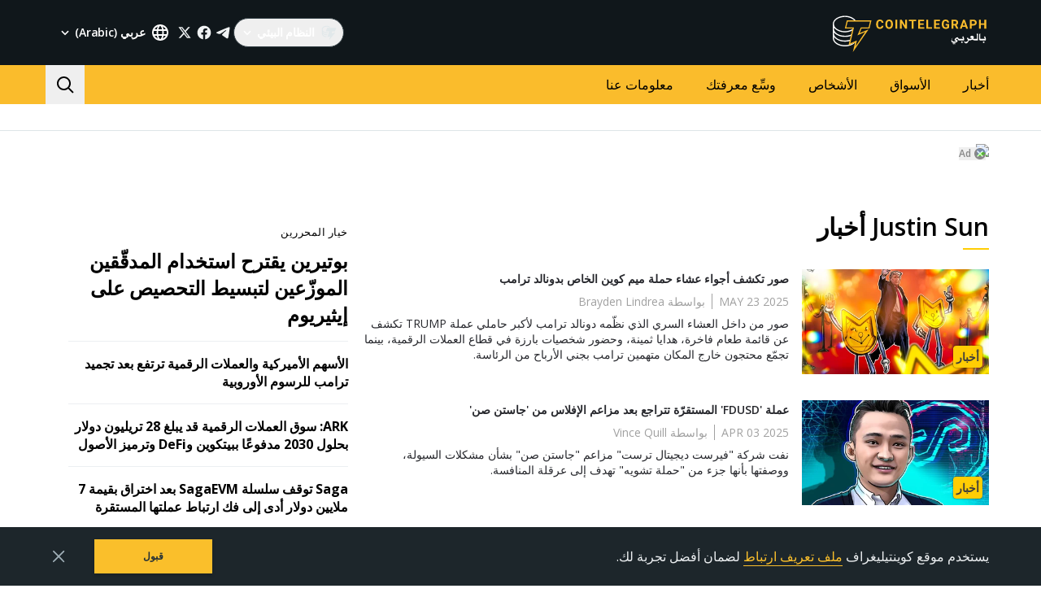

--- FILE ---
content_type: text/html; charset=utf-8
request_url: https://ar.cointelegraph.com/tags/justin-sun
body_size: 87479
content:
<!doctype html>
<html data-n-head-ssr dir="rtl" lang="ar-AE" data-n-head="%7B%22dir%22:%7B%22ssr%22:%22rtl%22%7D,%22lang%22:%7B%22ssr%22:%22ar-AE%22%7D%7D">
  <head >
    <meta data-n-head="ssr" data-hid="sentry-trace" name="sentry-trace" content="4b2af93cc7c647c8be4949b16d9a9fc5-b4ab6f3dcc02d7a9-0"><meta data-n-head="ssr" data-hid="sentry-baggage" name="baggage" content="sentry-environment=production,sentry-release=release-546,sentry-public_key=26d85e1737194cc392dd8f51e66f7082,sentry-trace_id=4b2af93cc7c647c8be4949b16d9a9fc5,sentry-sample_rate=0.1,sentry-transaction=GET%20%2Ftags%2Fjustin-sun,sentry-sampled=false"><meta data-n-head="ssr" charset="utf-8"><meta data-n-head="ssr" name="viewport" content="width=device-width, initial-scale=1"><meta data-n-head="ssr" name="apple-mobile-web-app-title" content="Cointelegraph"><meta data-n-head="ssr" name="application-name" content="Cointelegraph"><meta data-n-head="ssr" name="msapplication-TileColor" content="#1a1b1d"><meta data-n-head="ssr" name="msapplication-config" content="/browserconfig.xml"><meta data-n-head="ssr" name="msapplication-TileImage" content="/favicons/mstitle-144x144.png"><meta data-n-head="ssr" name="theme-color" content="#1a1b1d"><meta data-n-head="ssr" name="telegram:channel" content="@cointelegraph"><meta data-n-head="ssr" name="p:domain_verify" content="2c1fd1cbe8d119280a2b90569511a1d0"><meta data-n-head="ssr" name="sogou_site_verification" content="S4FYh8QpiB"><meta data-n-head="ssr" data-hid="description" name="description" content="Justin Sun by Cointelegraph" lang="ar-AE"><meta data-n-head="ssr" property="og:url" content="https://ar.cointelegraph.com/tags/justin-sun"><meta data-n-head="ssr" property="og:image" content="https://s3.cointelegraph.com/storage/uploads/view/c6c580810575311bb52a64622466fff3.png"><meta data-n-head="ssr" property="og:title" content="Justin Sun | Cointelegraph"><meta data-n-head="ssr" property="og:description" content="Justin Sun by Cointelegraph"><meta data-n-head="ssr" property="og:type" content="website"><meta data-n-head="ssr" property="og:site_name" content="Cointelegraph"><meta data-n-head="ssr" property="twitter:card" content="summary_large_image"><meta data-n-head="ssr" property="twitter:site" content="@cointelegraph"><meta data-n-head="ssr" property="twitter:creator" content="@cointelegraph"><meta data-n-head="ssr" property="twitter:title" content="Justin Sun | Cointelegraph"><meta data-n-head="ssr" property="twitter:description" content="Justin Sun by Cointelegraph"><meta data-n-head="ssr" property="twitter:image" content="https://s3.cointelegraph.com/storage/uploads/view/c6c580810575311bb52a64622466fff3.png"><title>Justin Sun | Cointelegraph</title><link data-n-head="ssr" rel="apple-touch-icon" sizes="180x180" href="/favicons/apple-touch-icon.png"><link data-n-head="ssr" rel="icon" type="image/png" sizes="16x16" href="/favicons/favicon-16x16.png"><link data-n-head="ssr" rel="icon" type="image/png" sizes="32x32" href="/favicons/favicon-32x32.png"><link data-n-head="ssr" rel="manifest" href="/site.webmanifest"><link data-n-head="ssr" rel="mask-icon" href="/favicons/safari-pinned-tab.svg" color="#1a1b1d"><link data-n-head="ssr" rel="shortcut icon" href="/favicon.ico"><link data-n-head="ssr" rel="preconnect" href="https://ar.cointelegraph.com"><link data-n-head="ssr" rel="preconnect" href="https://s3.cointelegraph.com"><link data-n-head="ssr" rel="preconnect" href="https://images.cointelegraph.com"><link data-n-head="ssr" rel="preconnect" href="https://ticker-api.cointelegraph.com"><link data-n-head="ssr" rel="preconnect" href="https://conpletus.cointelegraph.com/v1/"><link data-n-head="ssr" rel="alternate" hreflang="en" href="https://cointelegraph.com/tags/justin-sun"><link data-n-head="ssr" rel="alternate" hreflang="es" href="https://es.cointelegraph.com/tags/justin-sun"><link data-n-head="ssr" rel="alternate" hreflang="ru" href="https://ru.cointelegraph.com/tags/justin-sun"><link data-n-head="ssr" rel="alternate" hreflang="zh" href="https://cn.cointelegraph.com/tags/justin-sun"><link data-n-head="ssr" rel="alternate" hreflang="de" href="https://de.cointelegraph.com/tags/justin-sun"><link data-n-head="ssr" rel="alternate" hreflang="fr" href="https://fr.cointelegraph.com/tags/justin-sun"><link data-n-head="ssr" rel="alternate" hreflang="it" href="https://it.cointelegraph.com/tags/justin-sun"><link data-n-head="ssr" rel="alternate" hreflang="ar-AE" href="https://ar.cointelegraph.com/tags/justin-sun"><link data-n-head="ssr" rel="alternate" hreflang="sr" href="https://rs.cointelegraph.com/tags/justin-sun"><link data-n-head="ssr" rel="alternate" hreflang="ja" href="https://jp.cointelegraph.com/tags/justin-sun"><link data-n-head="ssr" rel="alternate" hreflang="pt-BR" href="https://br.cointelegraph.com/tags/justin-sun"><link data-n-head="ssr" rel="alternate" hreflang="ko" href="https://kr.cointelegraph.com/tags/justin-sun"><link data-n-head="ssr" rel="alternate" hreflang="tr" href="https://tr.cointelegraph.com/tags/justin-sun"><link data-n-head="ssr" rel="canonical" href="https://ar.cointelegraph.com/tags/justin-sun"><link data-n-head="ssr" rel="alternate" type="application/rss+xml" title="Cointelegraph RSS Feed" href="https://ar.cointelegraph.com/rss"><script data-hid="gtm-datalayer-script">(function(a,c,b){a[b]=a[b]||[];a[b].push({"gtm.start":(new Date).getTime(),event:"gtm.js"})})(window,document,"dataLayer");</script><noscript data-n-head="ssr" data-hid="gtm-noscript"><iframe src="https://www.googletagmanager.com/ns.html?id=GTM-N5X5C39" height="0" width="0" style="display:none;visibility:hidden"></iframe></noscript><style data-vue-ssr-id="57646c11:0 63726a5b:0 63726a5b:1 229c0cce:0 5c0f29ee:0 b9418f9c:0 338f7920:0 953a7466:0 3648efc5:0 b6aa6672:0 d93bc3e6:0 2221358a:0 93d9b3e2:0 4518f08a:0 78110720:0 6c2a3079:0 65bf0efd:0 5956eedf:0 7a06b090:0 282733e2:0 566afe07:0 56842e15:0 2747d7f2:0 0041534e:0 36e5f6c2:0 61232e7a:0">/*
! tailwindcss v3.4.11 | MIT License | https://tailwindcss.com
*//*
1. Prevent padding and border from affecting element width. (https://github.com/mozdevs/cssremedy/issues/4)
2. Allow adding a border to an element by just adding a border-width. (https://github.com/tailwindcss/tailwindcss/pull/116)
*/

*,
::before,
::after {
  box-sizing: border-box; /* 1 */
  border-width: 0; /* 2 */
  border-style: solid; /* 2 */
  border-color: #e5e7eb; /* 2 */
}

::before,
::after {
  --tw-content: '';
}

/*
1. Use a consistent sensible line-height in all browsers.
2. Prevent adjustments of font size after orientation changes in iOS.
3. Use a more readable tab size.
4. Use the user's configured `sans` font-family by default.
5. Use the user's configured `sans` font-feature-settings by default.
6. Use the user's configured `sans` font-variation-settings by default.
7. Disable tap highlights on iOS
*/

html,
:host {
  line-height: 1.5; /* 1 */
  -webkit-text-size-adjust: 100%; /* 2 */
  -moz-tab-size: 4; /* 3 */
  -o-tab-size: 4;
     tab-size: 4; /* 3 */
  font-family: ui-sans-serif, system-ui, sans-serif, "Apple Color Emoji", "Segoe UI Emoji", "Segoe UI Symbol", "Noto Color Emoji"; /* 4 */
  font-feature-settings: normal; /* 5 */
  font-variation-settings: normal; /* 6 */
  -webkit-tap-highlight-color: transparent; /* 7 */
}

/*
1. Remove the margin in all browsers.
2. Inherit line-height from `html` so users can set them as a class directly on the `html` element.
*/

body {
  margin: 0; /* 1 */
  line-height: inherit; /* 2 */
}

/*
1. Add the correct height in Firefox.
2. Correct the inheritance of border color in Firefox. (https://bugzilla.mozilla.org/show_bug.cgi?id=190655)
3. Ensure horizontal rules are visible by default.
*/

hr {
  height: 0; /* 1 */
  color: inherit; /* 2 */
  border-top-width: 1px; /* 3 */
}

/*
Add the correct text decoration in Chrome, Edge, and Safari.
*/

abbr:where([title]) {
  -webkit-text-decoration: underline dotted;
          text-decoration: underline dotted;
}

/*
Remove the default font size and weight for headings.
*/

h1,
h2,
h3,
h4,
h5,
h6 {
  font-size: inherit;
  font-weight: inherit;
}

/*
Reset links to optimize for opt-in styling instead of opt-out.
*/

a {
  color: inherit;
  text-decoration: inherit;
}

/*
Add the correct font weight in Edge and Safari.
*/

b,
strong {
  font-weight: bolder;
}

/*
1. Use the user's configured `mono` font-family by default.
2. Use the user's configured `mono` font-feature-settings by default.
3. Use the user's configured `mono` font-variation-settings by default.
4. Correct the odd `em` font sizing in all browsers.
*/

code,
kbd,
samp,
pre {
  font-family: ui-monospace, SFMono-Regular, Menlo, Monaco, Consolas, "Liberation Mono", "Courier New", monospace; /* 1 */
  font-feature-settings: normal; /* 2 */
  font-variation-settings: normal; /* 3 */
  font-size: 1em; /* 4 */
}

/*
Add the correct font size in all browsers.
*/

small {
  font-size: 80%;
}

/*
Prevent `sub` and `sup` elements from affecting the line height in all browsers.
*/

sub,
sup {
  font-size: 75%;
  line-height: 0;
  position: relative;
  vertical-align: baseline;
}

sub {
  bottom: -0.25em;
}

sup {
  top: -0.5em;
}

/*
1. Remove text indentation from table contents in Chrome and Safari. (https://bugs.chromium.org/p/chromium/issues/detail?id=999088, https://bugs.webkit.org/show_bug.cgi?id=201297)
2. Correct table border color inheritance in all Chrome and Safari. (https://bugs.chromium.org/p/chromium/issues/detail?id=935729, https://bugs.webkit.org/show_bug.cgi?id=195016)
3. Remove gaps between table borders by default.
*/

table {
  text-indent: 0; /* 1 */
  border-color: inherit; /* 2 */
  border-collapse: collapse; /* 3 */
}

/*
1. Change the font styles in all browsers.
2. Remove the margin in Firefox and Safari.
3. Remove default padding in all browsers.
*/

button,
input,
optgroup,
select,
textarea {
  font-family: inherit; /* 1 */
  font-feature-settings: inherit; /* 1 */
  font-variation-settings: inherit; /* 1 */
  font-size: 100%; /* 1 */
  font-weight: inherit; /* 1 */
  line-height: inherit; /* 1 */
  letter-spacing: inherit; /* 1 */
  color: inherit; /* 1 */
  margin: 0; /* 2 */
  padding: 0; /* 3 */
}

/*
Remove the inheritance of text transform in Edge and Firefox.
*/

button,
select {
  text-transform: none;
}

/*
1. Correct the inability to style clickable types in iOS and Safari.
2. Remove default button styles.
*/

button,
input:where([type='button']),
input:where([type='reset']),
input:where([type='submit']) {
  -webkit-appearance: button; /* 1 */
  background-color: transparent; /* 2 */
  background-image: none; /* 2 */
}

/*
Use the modern Firefox focus style for all focusable elements.
*/

:-moz-focusring {
  outline: auto;
}

/*
Remove the additional `:invalid` styles in Firefox. (https://github.com/mozilla/gecko-dev/blob/2f9eacd9d3d995c937b4251a5557d95d494c9be1/layout/style/res/forms.css#L728-L737)
*/

:-moz-ui-invalid {
  box-shadow: none;
}

/*
Add the correct vertical alignment in Chrome and Firefox.
*/

progress {
  vertical-align: baseline;
}

/*
Correct the cursor style of increment and decrement buttons in Safari.
*/

::-webkit-inner-spin-button,
::-webkit-outer-spin-button {
  height: auto;
}

/*
1. Correct the odd appearance in Chrome and Safari.
2. Correct the outline style in Safari.
*/

[type='search'] {
  -webkit-appearance: textfield; /* 1 */
  outline-offset: -2px; /* 2 */
}

/*
Remove the inner padding in Chrome and Safari on macOS.
*/

::-webkit-search-decoration {
  -webkit-appearance: none;
}

/*
1. Correct the inability to style clickable types in iOS and Safari.
2. Change font properties to `inherit` in Safari.
*/

::-webkit-file-upload-button {
  -webkit-appearance: button; /* 1 */
  font: inherit; /* 2 */
}

/*
Add the correct display in Chrome and Safari.
*/

summary {
  display: list-item;
}

/*
Removes the default spacing and border for appropriate elements.
*/

blockquote,
dl,
dd,
h1,
h2,
h3,
h4,
h5,
h6,
hr,
figure,
p,
pre {
  margin: 0;
}

fieldset {
  margin: 0;
  padding: 0;
}

legend {
  padding: 0;
}

ol,
ul,
menu {
  list-style: none;
  margin: 0;
  padding: 0;
}

/*
Reset default styling for dialogs.
*/
dialog {
  padding: 0;
}

/*
Prevent resizing textareas horizontally by default.
*/

textarea {
  resize: vertical;
}

/*
1. Reset the default placeholder opacity in Firefox. (https://github.com/tailwindlabs/tailwindcss/issues/3300)
2. Set the default placeholder color to the user's configured gray 400 color.
*/

input::-moz-placeholder, textarea::-moz-placeholder {
  opacity: 1; /* 1 */
  color: #9ca3af; /* 2 */
}

input::placeholder,
textarea::placeholder {
  opacity: 1; /* 1 */
  color: #9ca3af; /* 2 */
}

/*
Set the default cursor for buttons.
*/

button,
[role="button"] {
  cursor: pointer;
}

/*
Make sure disabled buttons don't get the pointer cursor.
*/
:disabled {
  cursor: default;
}

/*
1. Make replaced elements `display: block` by default. (https://github.com/mozdevs/cssremedy/issues/14)
2. Add `vertical-align: middle` to align replaced elements more sensibly by default. (https://github.com/jensimmons/cssremedy/issues/14#issuecomment-634934210)
   This can trigger a poorly considered lint error in some tools but is included by design.
*/

img,
svg,
video,
canvas,
audio,
iframe,
embed,
object {
  display: block; /* 1 */
  vertical-align: middle; /* 2 */
}

/*
Constrain images and videos to the parent width and preserve their intrinsic aspect ratio. (https://github.com/mozdevs/cssremedy/issues/14)
*/

img,
video {
  max-width: 100%;
  height: auto;
}

/* Make elements with the HTML hidden attribute stay hidden by default */
[hidden] {
  display: none;
}

*, ::before, ::after {
  --tw-border-spacing-x: 0;
  --tw-border-spacing-y: 0;
  --tw-translate-x: 0;
  --tw-translate-y: 0;
  --tw-rotate: 0;
  --tw-skew-x: 0;
  --tw-skew-y: 0;
  --tw-scale-x: 1;
  --tw-scale-y: 1;
  --tw-pan-x:  ;
  --tw-pan-y:  ;
  --tw-pinch-zoom:  ;
  --tw-scroll-snap-strictness: proximity;
  --tw-gradient-from-position:  ;
  --tw-gradient-via-position:  ;
  --tw-gradient-to-position:  ;
  --tw-ordinal:  ;
  --tw-slashed-zero:  ;
  --tw-numeric-figure:  ;
  --tw-numeric-spacing:  ;
  --tw-numeric-fraction:  ;
  --tw-ring-inset:  ;
  --tw-ring-offset-width: 0px;
  --tw-ring-offset-color: #fff;
  --tw-ring-color: rgb(59 130 246 / 0.5);
  --tw-ring-offset-shadow: 0 0 #0000;
  --tw-ring-shadow: 0 0 #0000;
  --tw-shadow: 0 0 #0000;
  --tw-shadow-colored: 0 0 #0000;
  --tw-blur:  ;
  --tw-brightness:  ;
  --tw-contrast:  ;
  --tw-grayscale:  ;
  --tw-hue-rotate:  ;
  --tw-invert:  ;
  --tw-saturate:  ;
  --tw-sepia:  ;
  --tw-drop-shadow:  ;
  --tw-backdrop-blur:  ;
  --tw-backdrop-brightness:  ;
  --tw-backdrop-contrast:  ;
  --tw-backdrop-grayscale:  ;
  --tw-backdrop-hue-rotate:  ;
  --tw-backdrop-invert:  ;
  --tw-backdrop-opacity:  ;
  --tw-backdrop-saturate:  ;
  --tw-backdrop-sepia:  ;
  --tw-contain-size:  ;
  --tw-contain-layout:  ;
  --tw-contain-paint:  ;
  --tw-contain-style:  ;
}

::backdrop {
  --tw-border-spacing-x: 0;
  --tw-border-spacing-y: 0;
  --tw-translate-x: 0;
  --tw-translate-y: 0;
  --tw-rotate: 0;
  --tw-skew-x: 0;
  --tw-skew-y: 0;
  --tw-scale-x: 1;
  --tw-scale-y: 1;
  --tw-pan-x:  ;
  --tw-pan-y:  ;
  --tw-pinch-zoom:  ;
  --tw-scroll-snap-strictness: proximity;
  --tw-gradient-from-position:  ;
  --tw-gradient-via-position:  ;
  --tw-gradient-to-position:  ;
  --tw-ordinal:  ;
  --tw-slashed-zero:  ;
  --tw-numeric-figure:  ;
  --tw-numeric-spacing:  ;
  --tw-numeric-fraction:  ;
  --tw-ring-inset:  ;
  --tw-ring-offset-width: 0px;
  --tw-ring-offset-color: #fff;
  --tw-ring-color: rgb(59 130 246 / 0.5);
  --tw-ring-offset-shadow: 0 0 #0000;
  --tw-ring-shadow: 0 0 #0000;
  --tw-shadow: 0 0 #0000;
  --tw-shadow-colored: 0 0 #0000;
  --tw-blur:  ;
  --tw-brightness:  ;
  --tw-contrast:  ;
  --tw-grayscale:  ;
  --tw-hue-rotate:  ;
  --tw-invert:  ;
  --tw-saturate:  ;
  --tw-sepia:  ;
  --tw-drop-shadow:  ;
  --tw-backdrop-blur:  ;
  --tw-backdrop-brightness:  ;
  --tw-backdrop-contrast:  ;
  --tw-backdrop-grayscale:  ;
  --tw-backdrop-hue-rotate:  ;
  --tw-backdrop-invert:  ;
  --tw-backdrop-opacity:  ;
  --tw-backdrop-saturate:  ;
  --tw-backdrop-sepia:  ;
  --tw-contain-size:  ;
  --tw-contain-layout:  ;
  --tw-contain-paint:  ;
  --tw-contain-style:  ;
}
.container {
  width: 100%;
}
@media (min-width: 480px) {

  .container {
    max-width: 480px;
  }
}
@media (min-width: 550px) {

  .container {
    max-width: 550px;
  }
}
@media (min-width: 768px) {

  .container {
    max-width: 768px;
  }
}
@media (min-width: 992px) {

  .container {
    max-width: 992px;
  }
}
@media (min-width: 1192px) {

  .container {
    max-width: 1192px;
  }
}
@media (min-width: 1232px) {

  .container {
    max-width: 1232px;
  }
}
@media (min-width: 1440px) {

  .container {
    max-width: 1440px;
  }
}
.pointer-events-none {
  pointer-events: none;
}
.\!visible {
  visibility: visible !important;
}
.visible {
  visibility: visible;
}
.invisible {
  visibility: hidden;
}
.collapse {
  visibility: collapse;
}
.\!static {
  position: static !important;
}
.static {
  position: static;
}
.fixed {
  position: fixed;
}
.absolute {
  position: absolute;
}
.relative {
  position: relative;
}
.sticky {
  position: sticky;
}
.inset-0 {
  inset: 0px;
}
.inset-y-0 {
  top: 0px;
  bottom: 0px;
}
.\!left-0 {
  left: 0px !important;
}
.\!right-0 {
  right: 0px !important;
}
.-top-2 {
  top: -0.5rem;
}
.-top-4 {
  top: -1rem;
}
.-top-4\.5 {
  top: -1.125rem;
}
.bottom-0 {
  bottom: 0px;
}
.bottom-0\.5 {
  bottom: 0.125rem;
}
.bottom-1 {
  bottom: 0.25rem;
}
.bottom-12 {
  bottom: 3rem;
}
.bottom-2 {
  bottom: 0.5rem;
}
.bottom-4 {
  bottom: 1rem;
}
.bottom-6 {
  bottom: 1.5rem;
}
.bottom-7 {
  bottom: 1.75rem;
}
.left-0 {
  left: 0px;
}
.left-1\/2 {
  left: 50%;
}
.left-4 {
  left: 1rem;
}
.left-8 {
  left: 2rem;
}
.left-full {
  left: 100%;
}
.right-0 {
  right: 0px;
}
.right-1 {
  right: 0.25rem;
}
.right-2 {
  right: 0.5rem;
}
.right-4 {
  right: 1rem;
}
.right-5 {
  right: 1.25rem;
}
.right-\[15px\] {
  right: 15px;
}
.top-0 {
  top: 0px;
}
.top-1 {
  top: 0.25rem;
}
.top-1\/2 {
  top: 50%;
}
.top-4 {
  top: 1rem;
}
.top-5 {
  top: 1.25rem;
}
.top-6 {
  top: 1.5rem;
}
.top-8 {
  top: 2rem;
}
.top-\[11px\] {
  top: 11px;
}
.top-\[26px\] {
  top: 26px;
}
.top-\[calc\(100\%\+4px\)\] {
  top: calc(100% + 4px);
}
.top-full {
  top: 100%;
}
.-left-1 {
  left: -0.25rem;
}
.-left-10 {
  left: -2.5rem;
}
.-right-1 {
  right: -0.25rem;
}
.-right-10 {
  right: -2.5rem;
}
.-right-12 {
  right: -3rem;
}
.left-1 {
  left: 0.25rem;
}
.start-1 {
  inset-inline-start: 0.25rem;
}
.z-0 {
  z-index: 0;
}
.z-10 {
  z-index: 10;
}
.z-20 {
  z-index: 20;
}
.z-30 {
  z-index: 30;
}
.z-50 {
  z-index: 50;
}
.z-\[1\] {
  z-index: 1;
}
.z-\[2\] {
  z-index: 2;
}
.col-span-1 {
  grid-column: span 1 / span 1;
}
.col-span-2 {
  grid-column: span 2 / span 2;
}
.col-span-3 {
  grid-column: span 3 / span 3;
}
.row-span-2 {
  grid-row: span 2 / span 2;
}
.row-span-1 {
  grid-row: span 1 / span 1;
}
.row-span-3 {
  grid-row: span 3 / span 3;
}
.m-0 {
  margin: 0px;
}
.m-1 {
  margin: 0.25rem;
}
.m-2 {
  margin: 0.5rem;
}
.m-auto {
  margin: auto;
}
.-mx-2\.5 {
  margin-left: -0.625rem;
  margin-right: -0.625rem;
}
.-mx-4 {
  margin-left: -1rem;
  margin-right: -1rem;
}
.-mx-6 {
  margin-left: -1.5rem;
  margin-right: -1.5rem;
}
.mx-1 {
  margin-left: 0.25rem;
  margin-right: 0.25rem;
}
.mx-2 {
  margin-left: 0.5rem;
  margin-right: 0.5rem;
}
.mx-4 {
  margin-left: 1rem;
  margin-right: 1rem;
}
.mx-5 {
  margin-left: 1.25rem;
  margin-right: 1.25rem;
}
.mx-auto {
  margin-left: auto;
  margin-right: auto;
}
.my-0 {
  margin-top: 0px;
  margin-bottom: 0px;
}
.my-1 {
  margin-top: 0.25rem;
  margin-bottom: 0.25rem;
}
.my-2 {
  margin-top: 0.5rem;
  margin-bottom: 0.5rem;
}
.my-2\.5 {
  margin-top: 0.625rem;
  margin-bottom: 0.625rem;
}
.my-4 {
  margin-top: 1rem;
  margin-bottom: 1rem;
}
.my-8 {
  margin-top: 2rem;
  margin-bottom: 2rem;
}
.-mx-2 {
  margin-left: -0.5rem;
  margin-right: -0.5rem;
}
.-mx-8 {
  margin-left: -2rem;
  margin-right: -2rem;
}
.mx-0 {
  margin-left: 0px;
  margin-right: 0px;
}
.mx-3 {
  margin-left: 0.75rem;
  margin-right: 0.75rem;
}
.\!mb-4 {
  margin-bottom: 1rem !important;
}
.\!ml-0 {
  margin-left: 0px !important;
}
.\!mt-0 {
  margin-top: 0px !important;
}
.\!mt-2 {
  margin-top: 0.5rem !important;
}
.-mb-0\.5 {
  margin-bottom: -0.125rem;
}
.-me-4 {
  margin-inline-end: -1rem;
}
.-ml-2\.5 {
  margin-left: -0.625rem;
}
.-mr-2\.5 {
  margin-right: -0.625rem;
}
.-mt-12 {
  margin-top: -3rem;
}
.mb-0 {
  margin-bottom: 0px;
}
.mb-1 {
  margin-bottom: 0.25rem;
}
.mb-10 {
  margin-bottom: 2.5rem;
}
.mb-12 {
  margin-bottom: 3rem;
}
.mb-16 {
  margin-bottom: 4rem;
}
.mb-2 {
  margin-bottom: 0.5rem;
}
.mb-20 {
  margin-bottom: 5rem;
}
.mb-250 {
  margin-bottom: 250px;
}
.mb-3 {
  margin-bottom: 0.75rem;
}
.mb-4 {
  margin-bottom: 1rem;
}
.mb-5 {
  margin-bottom: 1.25rem;
}
.mb-6 {
  margin-bottom: 1.5rem;
}
.mb-7\.5 {
  margin-bottom: 1.875rem;
}
.mb-8 {
  margin-bottom: 2rem;
}
.mb-\[73px\] {
  margin-bottom: 73px;
}
.me-1 {
  margin-inline-end: 0.25rem;
}
.me-1\.5 {
  margin-inline-end: 0.375rem;
}
.me-3 {
  margin-inline-end: 0.75rem;
}
.me-4 {
  margin-inline-end: 1rem;
}
.me-auto {
  margin-inline-end: auto;
}
.ml-0 {
  margin-left: 0px;
}
.ml-2 {
  margin-left: 0.5rem;
}
.ml-2\.5 {
  margin-left: 0.625rem;
}
.ml-4 {
  margin-left: 1rem;
}
.ml-5 {
  margin-left: 1.25rem;
}
.ml-\[6\.25\%\] {
  margin-left: 6.25%;
}
.ml-auto {
  margin-left: auto;
}
.mr-1 {
  margin-right: 0.25rem;
}
.mr-10 {
  margin-right: 2.5rem;
}
.mr-2 {
  margin-right: 0.5rem;
}
.mr-2\.5 {
  margin-right: 0.625rem;
}
.mr-4 {
  margin-right: 1rem;
}
.mr-5 {
  margin-right: 1.25rem;
}
.mr-6 {
  margin-right: 1.5rem;
}
.mr-8 {
  margin-right: 2rem;
}
.ms-1 {
  margin-inline-start: 0.25rem;
}
.ms-2 {
  margin-inline-start: 0.5rem;
}
.ms-6\.5 {
  margin-inline-start: 1.625rem;
}
.ms-auto {
  margin-inline-start: auto;
}
.mt-0 {
  margin-top: 0px;
}
.mt-1 {
  margin-top: 0.25rem;
}
.mt-12 {
  margin-top: 3rem;
}
.mt-2 {
  margin-top: 0.5rem;
}
.mt-2\.5 {
  margin-top: 0.625rem;
}
.mt-20 {
  margin-top: 5rem;
}
.mt-24 {
  margin-top: 6rem;
}
.mt-3 {
  margin-top: 0.75rem;
}
.mt-3\.5 {
  margin-top: 0.875rem;
}
.mt-4 {
  margin-top: 1rem;
}
.mt-5 {
  margin-top: 1.25rem;
}
.mt-6 {
  margin-top: 1.5rem;
}
.mt-8 {
  margin-top: 2rem;
}
.mt-\[267px\] {
  margin-top: 267px;
}
.mt-auto {
  margin-top: auto;
}
.\!mt-4 {
  margin-top: 1rem !important;
}
.-mb-0 {
  margin-bottom: -0px;
}
.-ml-2 {
  margin-left: -0.5rem;
}
.-mr-2 {
  margin-right: -0.5rem;
}
.-mt-16 {
  margin-top: -4rem;
}
.mb-7 {
  margin-bottom: 1.75rem;
}
.ml-1 {
  margin-left: 0.25rem;
}
.ml-12 {
  margin-left: 3rem;
}
.mr-0 {
  margin-right: 0px;
}
.mr-12 {
  margin-right: 3rem;
}
.mr-auto {
  margin-right: auto;
}
.ms-6 {
  margin-inline-start: 1.5rem;
}
.mt-10 {
  margin-top: 2.5rem;
}
.mt-14 {
  margin-top: 3.5rem;
}
.mt-16 {
  margin-top: 4rem;
}
.mt-7 {
  margin-top: 1.75rem;
}
.box-border {
  box-sizing: border-box;
}
.box-content {
  box-sizing: content-box;
}
.line-clamp-2 {
  overflow: hidden;
  display: -webkit-box;
  -webkit-box-orient: vertical;
  -webkit-line-clamp: 2;
}
.line-clamp-3 {
  overflow: hidden;
  display: -webkit-box;
  -webkit-box-orient: vertical;
  -webkit-line-clamp: 3;
}
.line-clamp-4 {
  overflow: hidden;
  display: -webkit-box;
  -webkit-box-orient: vertical;
  -webkit-line-clamp: 4;
}
.line-clamp-none {
  overflow: visible;
  display: block;
  -webkit-box-orient: horizontal;
  -webkit-line-clamp: none;
}
.block {
  display: block;
}
.\!block {
  display: block !important;
}
.inline-block {
  display: inline-block;
}
.\!inline {
  display: inline !important;
}
.inline {
  display: inline;
}
.flex {
  display: flex;
}
.inline-flex {
  display: inline-flex;
}
.table {
  display: table;
}
.table-cell {
  display: table-cell;
}
.table-row {
  display: table-row;
}
.grid {
  display: grid;
}
.contents {
  display: contents;
}
.list-item {
  display: list-item;
}
.\!hidden {
  display: none !important;
}
.hidden {
  display: none;
}
.aspect-\[3\/2\] {
  aspect-ratio: 3/2;
}
.\!h-4 {
  height: 1rem !important;
}
.\!h-auto {
  height: auto !important;
}
.h-0 {
  height: 0px;
}
.h-10 {
  height: 2.5rem;
}
.h-12 {
  height: 3rem;
}
.h-128 {
  height: 32rem;
}
.h-139 {
  height: 34.75rem;
}
.h-14 {
  height: 3.5rem;
}
.h-16 {
  height: 4rem;
}
.h-17 {
  height: 4.25rem;
}
.h-1em {
  height: 1em;
}
.h-20 {
  height: 5rem;
}
.h-22 {
  height: 5.5rem;
}
.h-3 {
  height: 0.75rem;
}
.h-3\.5 {
  height: 0.875rem;
}
.h-32 {
  height: 8rem;
}
.h-35 {
  height: 8.75rem;
}
.h-36 {
  height: 9rem;
}
.h-4 {
  height: 1rem;
}
.h-4\.5 {
  height: 1.125rem;
}
.h-5 {
  height: 1.25rem;
}
.h-6 {
  height: 1.5rem;
}
.h-7 {
  height: 1.75rem;
}
.h-76\.25 {
  height: 19.0625rem;
}
.h-8 {
  height: 2rem;
}
.h-9 {
  height: 2.25rem;
}
.h-90 {
  height: 22.5rem;
}
.h-\[--image-height\] {
  height: var(--image-height);
}
.h-\[100dvh\] {
  height: 100dvh;
}
.h-\[120px\] {
  height: 120px;
}
.h-\[154px\] {
  height: 154px;
}
.h-\[1em\] {
  height: 1em;
}
.h-\[200px\] {
  height: 200px;
}
.h-\[22px\] {
  height: 22px;
}
.h-\[250px\] {
  height: 250px;
}
.h-\[324px\] {
  height: 324px;
}
.h-\[32px\] {
  height: 32px;
}
.h-\[40px\] {
  height: 40px;
}
.h-\[48px\] {
  height: 48px;
}
.h-\[64px\] {
  height: 64px;
}
.h-\[90\%\] {
  height: 90%;
}
.h-\[var\(--ct-article-preview-height\)\] {
  height: var(--ct-article-preview-height);
}
.h-\[var\(-ct-article-preview-height\)\] {
  height: var(-ct-article-preview-height);
}
.h-auto {
  height: auto;
}
.h-fit {
  height: -moz-fit-content;
  height: fit-content;
}
.h-full {
  height: 100%;
}
.h-inherit {
  height: inherit;
}
.h-px {
  height: 1px;
}
.h-screen {
  height: 100vh;
}
.h-1 {
  height: 0.25rem;
}
.h-10\.5 {
  height: 2.625rem;
}
.h-140 {
  height: 35rem;
}
.h-24 {
  height: 6rem;
}
.h-28 {
  height: 7rem;
}
.h-44 {
  height: 11rem;
}
.max-h-4 {
  max-height: 1rem;
}
.max-h-\[336px\] {
  max-height: 336px;
}
.max-h-\[440px\] {
  max-height: 440px;
}
.max-h-full {
  max-height: 100%;
}
.min-h-1032 {
  min-height: 1032px;
}
.min-h-139\.5 {
  min-height: 34.875rem;
}
.min-h-73\.5 {
  min-height: 18.375rem;
}
.min-h-88 {
  min-height: 88px;
}
.min-h-\[154px\] {
  min-height: 154px;
}
.min-h-\[200px\] {
  min-height: 200px;
}
.min-h-\[390px\] {
  min-height: 390px;
}
.min-h-\[inherit\] {
  min-height: inherit;
}
.min-h-full {
  min-height: 100%;
}
.min-h-screen {
  min-height: 100vh;
}
.min-h-139 {
  min-height: 34.75rem;
}
.min-h-760 {
  min-height: 760px;
}
.min-h-80 {
  min-height: 20rem;
}
.\!w-4 {
  width: 1rem !important;
}
.w-0 {
  width: 0px;
}
.w-1\/2 {
  width: 50%;
}
.w-10 {
  width: 2.5rem;
}
.w-11 {
  width: 2.75rem;
}
.w-12 {
  width: 3rem;
}
.w-16 {
  width: 4rem;
}
.w-1em {
  width: 1em;
}
.w-20 {
  width: 5rem;
}
.w-25 {
  width: 6.25rem;
}
.w-27\.5 {
  width: 6.875rem;
}
.w-29 {
  width: 7.25rem;
}
.w-3 {
  width: 0.75rem;
}
.w-31 {
  width: 7.75rem;
}
.w-32 {
  width: 8rem;
}
.w-32\.5 {
  width: 8.125rem;
}
.w-4 {
  width: 1rem;
}
.w-4\.5 {
  width: 1.125rem;
}
.w-40 {
  width: 10rem;
}
.w-40\.5 {
  width: 10.125rem;
}
.w-41\.25 {
  width: 10.3125rem;
}
.w-45 {
  width: 11.25rem;
}
.w-48 {
  width: 12rem;
}
.w-5 {
  width: 1.25rem;
}
.w-6 {
  width: 1.5rem;
}
.w-64 {
  width: 16rem;
}
.w-7 {
  width: 1.75rem;
}
.w-7\.5 {
  width: 1.875rem;
}
.w-74\.5 {
  width: 18.625rem;
}
.w-75 {
  width: 18.75rem;
}
.w-8 {
  width: 2rem;
}
.w-9 {
  width: 2.25rem;
}
.w-\[--image-width\] {
  width: var(--image-width);
}
.w-\[100px\] {
  width: 100px;
}
.w-\[128px\] {
  width: 128px;
}
.w-\[14em\] {
  width: 14em;
}
.w-\[18px\] {
  width: 18px;
}
.w-\[1em\] {
  width: 1em;
}
.w-\[22px\] {
  width: 22px;
}
.w-\[236px\] {
  width: 236px;
}
.w-\[256px\] {
  width: 256px;
}
.w-\[280px\] {
  width: 280px;
}
.w-\[300px\] {
  width: 300px;
}
.w-\[304px\] {
  width: 304px;
}
.w-\[31\.25\%\] {
  width: 31.25%;
}
.w-\[369px\] {
  width: 369px;
}
.w-\[4\.5rem\] {
  width: 4.5rem;
}
.w-\[432px\] {
  width: 432px;
}
.w-\[60px\] {
  width: 60px;
}
.w-\[calc\(100\%_-_72px\)\] {
  width: calc(100% - 72px);
}
.w-auto {
  width: auto;
}
.w-fit {
  width: -moz-fit-content;
  width: fit-content;
}
.w-full {
  width: 100%;
}
.w-max {
  width: -moz-max-content;
  width: max-content;
}
.w-min {
  width: -moz-min-content;
  width: min-content;
}
.w-screen {
  width: 100vw;
}
.w-1 {
  width: 0.25rem;
}
.w-192 {
  width: 48rem;
}
.w-27 {
  width: 6.75rem;
}
.w-28 {
  width: 7rem;
}
.w-52 {
  width: 13rem;
}
.w-76 {
  width: 19rem;
}
.min-w-31 {
  min-width: 7.75rem;
}
.min-w-37\.5 {
  min-width: 9.375rem;
}
.min-w-48 {
  min-width: 12rem;
}
.min-w-56 {
  min-width: 14rem;
}
.min-w-76\.25 {
  min-width: 19.0625rem;
}
.min-w-8 {
  min-width: 2rem;
}
.min-w-80 {
  min-width: 20rem;
}
.min-w-\[224px\] {
  min-width: 224px;
}
.min-w-\[256px\] {
  min-width: 256px;
}
.min-w-\[288px\] {
  min-width: 288px;
}
.min-w-full {
  min-width: 100%;
}
.min-w-10 {
  min-width: 2.5rem;
}
.min-w-135 {
  min-width: 33.75rem;
}
.min-w-76 {
  min-width: 19rem;
}
.max-w-148\.75 {
  max-width: 37.1875rem;
}
.max-w-211\.5 {
  max-width: 52.875rem;
}
.max-w-231 {
  max-width: 57.75rem;
}
.max-w-243 {
  max-width: 60.75rem;
}
.max-w-27rem {
  max-width: 27rem;
}
.max-w-290 {
  max-width: 72.5rem;
}
.max-w-298 {
  max-width: 74.5rem;
}
.max-w-32 {
  max-width: 8rem;
}
.max-w-35 {
  max-width: 8.75rem;
}
.max-w-35ch {
  max-width: 35ch;
}
.max-w-38\.5 {
  max-width: 9.625rem;
}
.max-w-6 {
  max-width: 1.5rem;
}
.max-w-64 {
  max-width: 16rem;
}
.max-w-80ch {
  max-width: 80ch;
}
.max-w-92\.5 {
  max-width: 23.125rem;
}
.max-w-\[100px\] {
  max-width: 100px;
}
.max-w-\[203px\] {
  max-width: 203px;
}
.max-w-\[390px\] {
  max-width: 390px;
}
.max-w-\[718px\] {
  max-width: 718px;
}
.max-w-\[768px\] {
  max-width: 768px;
}
.max-w-fit {
  max-width: -moz-fit-content;
  max-width: fit-content;
}
.max-w-full {
  max-width: 100%;
}
.max-w-screen-md {
  max-width: 992px;
}
.max-w-192 {
  max-width: 48rem;
}
.max-w-238 {
  max-width: 59.5rem;
}
.max-w-285 {
  max-width: 71.25rem;
}
.max-w-295 {
  max-width: 73.75rem;
}
.max-w-48 {
  max-width: 12rem;
}
.max-w-50ch {
  max-width: 50ch;
}
.max-w-56 {
  max-width: 14rem;
}
.max-w-96 {
  max-width: 24rem;
}
.max-w-\[\"\.concat\(r\.imageSize\.width\2c \"\] {
  max-width: ".concat(r.imageSize.width,";
}
.max-w-\[\"\.concat\(v\.value\2c \"\] {
  max-width: ".concat(v.value,";
}
.max-w-none {
  max-width: none;
}
.max-w-screen-sm {
  max-width: 768px;
}
.flex-1 {
  flex: 1 1 0%;
}
.flex-\[0_0_747px\] {
  flex: 0 0 747px;
}
.flex-none {
  flex: none;
}
.flex-initial {
  flex: 0 1 auto;
}
.flex-shrink {
  flex-shrink: 1;
}
.flex-shrink-0 {
  flex-shrink: 0;
}
.shrink {
  flex-shrink: 1;
}
.shrink-0 {
  flex-shrink: 0;
}
.shrink-\[10\] {
  flex-shrink: 10;
}
.flex-grow {
  flex-grow: 1;
}
.grow {
  flex-grow: 1;
}
.grow-0 {
  flex-grow: 0;
}
.basis-0 {
  flex-basis: 0px;
}
.basis-1\/2 {
  flex-basis: 50%;
}
.basis-1\/3 {
  flex-basis: 33.333333%;
}
.basis-5 {
  flex-basis: 1.25rem;
}
.basis-6 {
  flex-basis: 1.5rem;
}
.basis-8 {
  flex-basis: 2rem;
}
.basis-\[114px\] {
  flex-basis: 114px;
}
.basis-\[300px\] {
  flex-basis: 300px;
}
.basis-\[content\] {
  flex-basis: content;
}
.basis-auto {
  flex-basis: auto;
}
.basis-full {
  flex-basis: 100%;
}
.basis-1 {
  flex-basis: 0.25rem;
}
.basis-12 {
  flex-basis: 3rem;
}
.basis-2 {
  flex-basis: 0.5rem;
}
.table-auto {
  table-layout: auto;
}
.border-collapse {
  border-collapse: collapse;
}
.origin-\[center_0_0\] {
  transform-origin: center 0 0;
}
.origin-left {
  transform-origin: left;
}
.-translate-x-1\/2 {
  --tw-translate-x: -50%;
  transform: translate(var(--tw-translate-x), var(--tw-translate-y)) rotate(var(--tw-rotate)) skewX(var(--tw-skew-x)) skewY(var(--tw-skew-y)) scaleX(var(--tw-scale-x)) scaleY(var(--tw-scale-y));
}
.-translate-x-2 {
  --tw-translate-x: -0.5rem;
  transform: translate(var(--tw-translate-x), var(--tw-translate-y)) rotate(var(--tw-rotate)) skewX(var(--tw-skew-x)) skewY(var(--tw-skew-y)) scaleX(var(--tw-scale-x)) scaleY(var(--tw-scale-y));
}
.-translate-x-4 {
  --tw-translate-x: -1rem;
  transform: translate(var(--tw-translate-x), var(--tw-translate-y)) rotate(var(--tw-rotate)) skewX(var(--tw-skew-x)) skewY(var(--tw-skew-y)) scaleX(var(--tw-scale-x)) scaleY(var(--tw-scale-y));
}
.-translate-y-1\/2 {
  --tw-translate-y: -50%;
  transform: translate(var(--tw-translate-x), var(--tw-translate-y)) rotate(var(--tw-rotate)) skewX(var(--tw-skew-x)) skewY(var(--tw-skew-y)) scaleX(var(--tw-scale-x)) scaleY(var(--tw-scale-y));
}
.-translate-y-16 {
  --tw-translate-y: -4rem;
  transform: translate(var(--tw-translate-x), var(--tw-translate-y)) rotate(var(--tw-rotate)) skewX(var(--tw-skew-x)) skewY(var(--tw-skew-y)) scaleX(var(--tw-scale-x)) scaleY(var(--tw-scale-y));
}
.translate-x-0 {
  --tw-translate-x: 0px;
  transform: translate(var(--tw-translate-x), var(--tw-translate-y)) rotate(var(--tw-rotate)) skewX(var(--tw-skew-x)) skewY(var(--tw-skew-y)) scaleX(var(--tw-scale-x)) scaleY(var(--tw-scale-y));
}
.translate-x-2 {
  --tw-translate-x: 0.5rem;
  transform: translate(var(--tw-translate-x), var(--tw-translate-y)) rotate(var(--tw-rotate)) skewX(var(--tw-skew-x)) skewY(var(--tw-skew-y)) scaleX(var(--tw-scale-x)) scaleY(var(--tw-scale-y));
}
.translate-x-4 {
  --tw-translate-x: 1rem;
  transform: translate(var(--tw-translate-x), var(--tw-translate-y)) rotate(var(--tw-rotate)) skewX(var(--tw-skew-x)) skewY(var(--tw-skew-y)) scaleX(var(--tw-scale-x)) scaleY(var(--tw-scale-y));
}
.translate-y-1 {
  --tw-translate-y: 0.25rem;
  transform: translate(var(--tw-translate-x), var(--tw-translate-y)) rotate(var(--tw-rotate)) skewX(var(--tw-skew-x)) skewY(var(--tw-skew-y)) scaleX(var(--tw-scale-x)) scaleY(var(--tw-scale-y));
}
.translate-y-full {
  --tw-translate-y: 100%;
  transform: translate(var(--tw-translate-x), var(--tw-translate-y)) rotate(var(--tw-rotate)) skewX(var(--tw-skew-x)) skewY(var(--tw-skew-y)) scaleX(var(--tw-scale-x)) scaleY(var(--tw-scale-y));
}
.\!translate-x-3 {
  --tw-translate-x: 0.75rem !important;
  transform: translate(var(--tw-translate-x), var(--tw-translate-y)) rotate(var(--tw-rotate)) skewX(var(--tw-skew-x)) skewY(var(--tw-skew-y)) scaleX(var(--tw-scale-x)) scaleY(var(--tw-scale-y)) !important;
}
.-translate-x-1 {
  --tw-translate-x: -0.25rem;
  transform: translate(var(--tw-translate-x), var(--tw-translate-y)) rotate(var(--tw-rotate)) skewX(var(--tw-skew-x)) skewY(var(--tw-skew-y)) scaleX(var(--tw-scale-x)) scaleY(var(--tw-scale-y));
}
.-translate-y-1 {
  --tw-translate-y: -0.25rem;
  transform: translate(var(--tw-translate-x), var(--tw-translate-y)) rotate(var(--tw-rotate)) skewX(var(--tw-skew-x)) skewY(var(--tw-skew-y)) scaleX(var(--tw-scale-x)) scaleY(var(--tw-scale-y));
}
.-rotate-90 {
  --tw-rotate: -90deg;
  transform: translate(var(--tw-translate-x), var(--tw-translate-y)) rotate(var(--tw-rotate)) skewX(var(--tw-skew-x)) skewY(var(--tw-skew-y)) scaleX(var(--tw-scale-x)) scaleY(var(--tw-scale-y));
}
.rotate-0 {
  --tw-rotate: 0deg;
  transform: translate(var(--tw-translate-x), var(--tw-translate-y)) rotate(var(--tw-rotate)) skewX(var(--tw-skew-x)) skewY(var(--tw-skew-y)) scaleX(var(--tw-scale-x)) scaleY(var(--tw-scale-y));
}
.rotate-180 {
  --tw-rotate: 180deg;
  transform: translate(var(--tw-translate-x), var(--tw-translate-y)) rotate(var(--tw-rotate)) skewX(var(--tw-skew-x)) skewY(var(--tw-skew-y)) scaleX(var(--tw-scale-x)) scaleY(var(--tw-scale-y));
}
.rotate-270 {
  --tw-rotate: 270deg;
  transform: translate(var(--tw-translate-x), var(--tw-translate-y)) rotate(var(--tw-rotate)) skewX(var(--tw-skew-x)) skewY(var(--tw-skew-y)) scaleX(var(--tw-scale-x)) scaleY(var(--tw-scale-y));
}
.rotate-90 {
  --tw-rotate: 90deg;
  transform: translate(var(--tw-translate-x), var(--tw-translate-y)) rotate(var(--tw-rotate)) skewX(var(--tw-skew-x)) skewY(var(--tw-skew-y)) scaleX(var(--tw-scale-x)) scaleY(var(--tw-scale-y));
}
.scale-50 {
  --tw-scale-x: .5;
  --tw-scale-y: .5;
  transform: translate(var(--tw-translate-x), var(--tw-translate-y)) rotate(var(--tw-rotate)) skewX(var(--tw-skew-x)) skewY(var(--tw-skew-y)) scaleX(var(--tw-scale-x)) scaleY(var(--tw-scale-y));
}
.scale-75 {
  --tw-scale-x: .75;
  --tw-scale-y: .75;
  transform: translate(var(--tw-translate-x), var(--tw-translate-y)) rotate(var(--tw-rotate)) skewX(var(--tw-skew-x)) skewY(var(--tw-skew-y)) scaleX(var(--tw-scale-x)) scaleY(var(--tw-scale-y));
}
.transform {
  transform: translate(var(--tw-translate-x), var(--tw-translate-y)) rotate(var(--tw-rotate)) skewX(var(--tw-skew-x)) skewY(var(--tw-skew-y)) scaleX(var(--tw-scale-x)) scaleY(var(--tw-scale-y));
}
@keyframes spin {

  to {
    transform: rotate(360deg);
  }
}
.animate-spin {
  animation: spin 1s linear infinite;
}
.cursor-default {
  cursor: default;
}
.cursor-not-allowed {
  cursor: not-allowed;
}
.cursor-pointer {
  cursor: pointer;
}
.cursor-progress {
  cursor: progress;
}
.select-none {
  -webkit-user-select: none;
     -moz-user-select: none;
          user-select: none;
}
.resize {
  resize: both;
}
.snap-x {
  scroll-snap-type: x var(--tw-scroll-snap-strictness);
}
.snap-mandatory {
  --tw-scroll-snap-strictness: mandatory;
}
.snap-start {
  scroll-snap-align: start;
}
.snap-center {
  scroll-snap-align: center;
}
.snap-always {
  scroll-snap-stop: always;
}
.list-none {
  list-style-type: none;
}
.grid-flow-col {
  grid-auto-flow: column;
}
.grid-cols-1 {
  grid-template-columns: repeat(1, minmax(0, 1fr));
}
.grid-cols-3 {
  grid-template-columns: repeat(3, minmax(0, 1fr));
}
.grid-cols-8 {
  grid-template-columns: repeat(8, minmax(0, 1fr));
}
.grid-cols-2 {
  grid-template-columns: repeat(2, minmax(0, 1fr));
}
.grid-cols-4 {
  grid-template-columns: repeat(4, minmax(0, 1fr));
}
.grid-rows-1 {
  grid-template-rows: repeat(1, minmax(0, 1fr));
}
.flex-row {
  flex-direction: row;
}
.flex-row-reverse {
  flex-direction: row-reverse;
}
.flex-col {
  flex-direction: column;
}
.flex-col-reverse {
  flex-direction: column-reverse;
}
.flex-wrap {
  flex-wrap: wrap;
}
.flex-nowrap {
  flex-wrap: nowrap;
}
.content-center {
  align-content: center;
}
.items-start {
  align-items: flex-start;
}
.items-end {
  align-items: flex-end;
}
.items-center {
  align-items: center;
}
.items-baseline {
  align-items: baseline;
}
.items-stretch {
  align-items: stretch;
}
.justify-start {
  justify-content: flex-start;
}
.justify-end {
  justify-content: flex-end;
}
.justify-center {
  justify-content: center;
}
.\!justify-between {
  justify-content: space-between !important;
}
.justify-between {
  justify-content: space-between;
}
.justify-around {
  justify-content: space-around;
}
.gap-0\.5 {
  gap: 0.125rem;
}
.gap-1 {
  gap: 0.25rem;
}
.gap-1\.5 {
  gap: 0.375rem;
}
.gap-10 {
  gap: 2.5rem;
}
.gap-12 {
  gap: 3rem;
}
.gap-12\.5 {
  gap: 3.125rem;
}
.gap-2 {
  gap: 0.5rem;
}
.gap-2\.5 {
  gap: 0.625rem;
}
.gap-3 {
  gap: 0.75rem;
}
.gap-4 {
  gap: 1rem;
}
.gap-5 {
  gap: 1.25rem;
}
.gap-6 {
  gap: 1.5rem;
}
.gap-8 {
  gap: 2rem;
}
.gap-0 {
  gap: 0px;
}
.gap-x-0\.5 {
  -moz-column-gap: 0.125rem;
       column-gap: 0.125rem;
}
.gap-x-1 {
  -moz-column-gap: 0.25rem;
       column-gap: 0.25rem;
}
.gap-x-1\.5 {
  -moz-column-gap: 0.375rem;
       column-gap: 0.375rem;
}
.gap-x-2 {
  -moz-column-gap: 0.5rem;
       column-gap: 0.5rem;
}
.gap-x-2\.5 {
  -moz-column-gap: 0.625rem;
       column-gap: 0.625rem;
}
.gap-x-3 {
  -moz-column-gap: 0.75rem;
       column-gap: 0.75rem;
}
.gap-x-4 {
  -moz-column-gap: 1rem;
       column-gap: 1rem;
}
.gap-x-5 {
  -moz-column-gap: 1.25rem;
       column-gap: 1.25rem;
}
.gap-x-6 {
  -moz-column-gap: 1.5rem;
       column-gap: 1.5rem;
}
.gap-y-1 {
  row-gap: 0.25rem;
}
.gap-y-2 {
  row-gap: 0.5rem;
}
.gap-y-3 {
  row-gap: 0.75rem;
}
.gap-y-4 {
  row-gap: 1rem;
}
.gap-y-5 {
  row-gap: 1.25rem;
}
.gap-y-6 {
  row-gap: 1.5rem;
}
.gap-y-8 {
  row-gap: 2rem;
}
.gap-x-0 {
  -moz-column-gap: 0px;
       column-gap: 0px;
}
.gap-x-10 {
  -moz-column-gap: 2.5rem;
       column-gap: 2.5rem;
}
.gap-x-12 {
  -moz-column-gap: 3rem;
       column-gap: 3rem;
}
.gap-x-8 {
  -moz-column-gap: 2rem;
       column-gap: 2rem;
}
.gap-y-0 {
  row-gap: 0px;
}
.self-auto {
  align-self: auto;
}
.self-start {
  align-self: flex-start;
}
.self-end {
  align-self: flex-end;
}
.self-center {
  align-self: center;
}
.self-stretch {
  align-self: stretch;
}
.self-baseline {
  align-self: baseline;
}
.overflow-auto {
  overflow: auto;
}
.overflow-hidden {
  overflow: hidden;
}
.overflow-x-auto {
  overflow-x: auto;
}
.overflow-y-auto {
  overflow-y: auto;
}
.overflow-x-hidden {
  overflow-x: hidden;
}
.overflow-y-hidden {
  overflow-y: hidden;
}
.overflow-x-scroll {
  overflow-x: scroll;
}
.overflow-y-scroll {
  overflow-y: scroll;
}
.truncate {
  overflow: hidden;
  text-overflow: ellipsis;
  white-space: nowrap;
}
.overflow-ellipsis {
  text-overflow: ellipsis;
}
.whitespace-nowrap {
  white-space: nowrap;
}
.whitespace-pre {
  white-space: pre;
}
.whitespace-break-spaces {
  white-space: break-spaces;
}
.text-wrap {
  text-wrap: wrap;
}
.text-nowrap {
  text-wrap: nowrap;
}
.text-balance {
  text-wrap: balance;
}
.break-all {
  word-break: break-all;
}
.break-keep {
  word-break: keep-all;
}
.\!rounded {
  border-radius: 0.25rem !important;
}
.rounded {
  border-radius: 0.25rem;
}
.rounded-10 {
  border-radius: 10px;
}
.rounded-20 {
  border-radius: 20px;
}
.rounded-2xl {
  border-radius: 1rem;
}
.rounded-3xl {
  border-radius: 1.5rem;
}
.rounded-full {
  border-radius: 9999px;
}
.rounded-lg {
  border-radius: 0.5rem;
}
.rounded-sm {
  border-radius: 0.125rem;
}
.rounded-xl {
  border-radius: 0.75rem;
}
.rounded-md {
  border-radius: 0.375rem;
}
.rounded-none {
  border-radius: 0px;
}
.rounded-b-20 {
  border-bottom-right-radius: 20px;
  border-bottom-left-radius: 20px;
}
.rounded-b-lg {
  border-bottom-right-radius: 0.5rem;
  border-bottom-left-radius: 0.5rem;
}
.rounded-b-none {
  border-bottom-right-radius: 0px;
  border-bottom-left-radius: 0px;
}
.rounded-l {
  border-top-left-radius: 0.25rem;
  border-bottom-left-radius: 0.25rem;
}
.rounded-r {
  border-top-right-radius: 0.25rem;
  border-bottom-right-radius: 0.25rem;
}
.rounded-r-sm {
  border-top-right-radius: 0.125rem;
  border-bottom-right-radius: 0.125rem;
}
.rounded-t {
  border-top-left-radius: 0.25rem;
  border-top-right-radius: 0.25rem;
}
.rounded-t-20 {
  border-top-left-radius: 20px;
  border-top-right-radius: 20px;
}
.rounded-t-2xl {
  border-top-left-radius: 1rem;
  border-top-right-radius: 1rem;
}
.rounded-t-\[5px\] {
  border-top-left-radius: 5px;
  border-top-right-radius: 5px;
}
.rounded-t-lg {
  border-top-left-radius: 0.5rem;
  border-top-right-radius: 0.5rem;
}
.rounded-t-xl {
  border-top-left-radius: 0.75rem;
  border-top-right-radius: 0.75rem;
}
.rounded-e-lg {
  border-start-end-radius: 0.5rem;
  border-end-end-radius: 0.5rem;
}
.rounded-s-lg {
  border-start-start-radius: 0.5rem;
  border-end-start-radius: 0.5rem;
}
.rounded-se-lg {
  border-start-end-radius: 0.5rem;
}
.rounded-ss-lg {
  border-start-start-radius: 0.5rem;
}
.rounded-tr-none {
  border-top-right-radius: 0px;
}
.\!border {
  border-width: 1px !important;
}
.\!border-0 {
  border-width: 0px !important;
}
.border {
  border-width: 1px;
}
.border-0 {
  border-width: 0px;
}
.border-2 {
  border-width: 2px;
}
.border-y {
  border-top-width: 1px;
  border-bottom-width: 1px;
}
.border-y-\[1px\] {
  border-top-width: 1px;
  border-bottom-width: 1px;
}
.\!border-b-0 {
  border-bottom-width: 0px !important;
}
.border-b {
  border-bottom-width: 1px;
}
.border-b-0 {
  border-bottom-width: 0px;
}
.border-b-2 {
  border-bottom-width: 2px;
}
.border-l {
  border-left-width: 1px;
}
.border-s-2 {
  border-inline-start-width: 2px;
}
.border-t {
  border-top-width: 1px;
}
.border-t-2 {
  border-top-width: 2px;
}
.border-e {
  border-inline-end-width: 1px;
}
.border-solid {
  border-style: solid;
}
.border-dashed {
  border-style: dashed;
}
.border-none {
  border-style: none;
}
.\!border-\[\#EBA200\] {
  --tw-border-opacity: 1 !important;
  border-color: rgb(235 162 0 / var(--tw-border-opacity)) !important;
}
.\!border-fg-gray {
  --tw-border-opacity: 1 !important;
  border-color: rgb(225 232 234 / var(--tw-border-opacity)) !important;
}
.border-\[\#31616F26\] {
  border-color: #31616F26;
}
.border-\[\#31616f26\] {
  border-color: #31616f26;
}
.border-\[\#39464C\] {
  --tw-border-opacity: 1;
  border-color: rgb(57 70 76 / var(--tw-border-opacity));
}
.border-\[\#48575D\] {
  --tw-border-opacity: 1;
  border-color: rgb(72 87 93 / var(--tw-border-opacity));
}
.border-\[\#627F8C59\] {
  border-color: #627F8C59;
}
.border-\[\#C8D3D0\] {
  --tw-border-opacity: 1;
  border-color: rgb(200 211 208 / var(--tw-border-opacity));
}
.border-\[\#DEE5E8\] {
  --tw-border-opacity: 1;
  border-color: rgb(222 229 232 / var(--tw-border-opacity));
}
.border-\[\#E1E8EA\] {
  --tw-border-opacity: 1;
  border-color: rgb(225 232 234 / var(--tw-border-opacity));
}
.border-\[\#EFF5F6\] {
  --tw-border-opacity: 1;
  border-color: rgb(239 245 246 / var(--tw-border-opacity));
}
.border-\[\#aab9c0\] {
  --tw-border-opacity: 1;
  border-color: rgb(170 185 192 / var(--tw-border-opacity));
}
.border-bg-invertedWeak {
  --tw-border-opacity: 1;
  border-color: rgb(48 61 67 / var(--tw-border-opacity));
}
.border-bg-lessSubtle {
  --tw-border-opacity: 1;
  border-color: rgb(222 229 232 / var(--tw-border-opacity));
}
.border-bg-primary {
  --tw-border-opacity: 1;
  border-color: rgb(250 188 44 / var(--tw-border-opacity));
}
.border-bg-subtle {
  --tw-border-opacity: 1;
  border-color: rgb(240 243 244 / var(--tw-border-opacity));
}
.border-border-clear {
  border-color: #31616F26;
}
.border-border-default {
  --tw-border-opacity: 1;
  border-color: rgb(199 210 215 / var(--tw-border-opacity));
}
.border-border-lessSubtle {
  --tw-border-opacity: 1;
  border-color: rgb(222 229 232 / var(--tw-border-opacity));
}
.border-border-lightClear {
  border-color: #9FCFDD26;
}
.border-border-onDarkForced {
  --tw-border-opacity: 1;
  border-color: rgb(39 48 54 / var(--tw-border-opacity));
}
.border-border-primaryMuted {
  --tw-border-opacity: 1;
  border-color: rgb(253 205 81 / var(--tw-border-opacity));
}
.border-border-transparent {
  border-color: #0000001A;
}
.border-custom-coh-gray {
  --tw-border-opacity: 1;
  border-color: rgb(80 87 95 / var(--tw-border-opacity));
}
.border-custom-gray-150 {
  --tw-border-opacity: 1;
  border-color: rgb(227 230 231 / var(--tw-border-opacity));
}
.border-custom-gray-350 {
  border-color: #627f8c59;
}
.border-custom-gray-black {
  --tw-border-opacity: 1;
  border-color: rgb(58 70 76 / var(--tw-border-opacity));
}
.border-custom-gray-light\/25 {
  border-color: rgb(175 186 192 / 0.25);
}
.border-emerald-100 {
  --tw-border-opacity: 1;
  border-color: rgb(209 250 229 / var(--tw-border-opacity));
}
.border-emerald-600 {
  --tw-border-opacity: 1;
  border-color: rgb(5 150 105 / var(--tw-border-opacity));
}
.border-emerald-700 {
  --tw-border-opacity: 1;
  border-color: rgb(4 120 87 / var(--tw-border-opacity));
}
.border-fg-gray {
  --tw-border-opacity: 1;
  border-color: rgb(225 232 234 / var(--tw-border-opacity));
}
.border-fg-muted {
  --tw-border-opacity: 1;
  border-color: rgb(94 109 116 / var(--tw-border-opacity));
}
.border-fg-primaryDefault {
  --tw-border-opacity: 1;
  border-color: rgb(250 188 44 / var(--tw-border-opacity));
}
.border-neutral-300 {
  --tw-border-opacity: 1;
  border-color: rgb(212 212 212 / var(--tw-border-opacity));
}
.border-red-100 {
  --tw-border-opacity: 1;
  border-color: rgb(254 226 226 / var(--tw-border-opacity));
}
.border-rose-500 {
  --tw-border-opacity: 1;
  border-color: rgb(244 63 94 / var(--tw-border-opacity));
}
.border-rose-600 {
  --tw-border-opacity: 1;
  border-color: rgb(225 29 72 / var(--tw-border-opacity));
}
.border-rose-700 {
  --tw-border-opacity: 1;
  border-color: rgb(190 18 60 / var(--tw-border-opacity));
}
.border-transparent {
  border-color: transparent;
}
.border-zinc-200 {
  --tw-border-opacity: 1;
  border-color: rgb(228 228 231 / var(--tw-border-opacity));
}
.border-custom-gray-light {
  --tw-border-opacity: 1;
  border-color: rgb(175 186 192 / var(--tw-border-opacity));
}
.border-b-\[\#FABF2C\] {
  --tw-border-opacity: 1;
  border-bottom-color: rgb(250 191 44 / var(--tw-border-opacity));
}
.border-b-border-default {
  --tw-border-opacity: 1;
  border-bottom-color: rgb(199 210 215 / var(--tw-border-opacity));
}
.border-b-transparent {
  border-bottom-color: transparent;
}
.border-t-\[\#FFFFFF4D\] {
  border-top-color: #FFFFFF4D;
}
.border-t-border-default {
  --tw-border-opacity: 1;
  border-top-color: rgb(199 210 215 / var(--tw-border-opacity));
}
.border-t-border-lessSubtle {
  --tw-border-opacity: 1;
  border-top-color: rgb(222 229 232 / var(--tw-border-opacity));
}
.\!bg-bg-primary {
  --tw-bg-opacity: 1 !important;
  background-color: rgb(250 188 44 / var(--tw-bg-opacity)) !important;
}
.\!bg-fg-primaryDefault {
  --tw-bg-opacity: 1 !important;
  background-color: rgb(250 188 44 / var(--tw-bg-opacity)) !important;
}
.bg-\[\#000\] {
  --tw-bg-opacity: 1;
  background-color: rgb(0 0 0 / var(--tw-bg-opacity));
}
.bg-\[\#EBA200\] {
  --tw-bg-opacity: 1;
  background-color: rgb(235 162 0 / var(--tw-bg-opacity));
}
.bg-\[\#FABC2C\] {
  --tw-bg-opacity: 1;
  background-color: rgb(250 188 44 / var(--tw-bg-opacity));
}
.bg-\[\#fbfbfb\] {
  --tw-bg-opacity: 1;
  background-color: rgb(251 251 251 / var(--tw-bg-opacity));
}
.bg-amber-400 {
  --tw-bg-opacity: 1;
  background-color: rgb(251 191 36 / var(--tw-bg-opacity));
}
.bg-amber-500 {
  --tw-bg-opacity: 1;
  background-color: rgb(245 158 11 / var(--tw-bg-opacity));
}
.bg-bg-3 {
  --tw-bg-opacity: 1;
  background-color: rgb(239 245 246 / var(--tw-bg-opacity));
}
.bg-bg-black {
  --tw-bg-opacity: 1;
  background-color: rgb(4 8 11 / var(--tw-bg-opacity));
}
.bg-bg-blacker {
  --tw-bg-opacity: 1;
  background-color: rgb(16 23 27 / var(--tw-bg-opacity));
}
.bg-bg-default {
  --tw-bg-opacity: 1;
  background-color: rgb(255 255 255 / var(--tw-bg-opacity));
}
.bg-bg-inverted {
  --tw-bg-opacity: 1;
  background-color: rgb(25 32 36 / var(--tw-bg-opacity));
}
.bg-bg-invertedStrong {
  --tw-bg-opacity: 1;
  background-color: rgb(17 22 25 / var(--tw-bg-opacity));
}
.bg-bg-lessSubtle {
  --tw-bg-opacity: 1;
  background-color: rgb(222 229 232 / var(--tw-bg-opacity));
}
.bg-bg-level2 {
  --tw-bg-opacity: 1;
  background-color: rgb(250 253 253 / var(--tw-bg-opacity));
}
.bg-bg-primary {
  --tw-bg-opacity: 1;
  background-color: rgb(250 188 44 / var(--tw-bg-opacity));
}
.bg-bg-primaryLight {
  --tw-bg-opacity: 1;
  background-color: rgb(253 205 81 / var(--tw-bg-opacity));
}
.bg-bg-subtle {
  --tw-bg-opacity: 1;
  background-color: rgb(240 243 244 / var(--tw-bg-opacity));
}
.bg-black {
  --tw-bg-opacity: 1;
  background-color: rgb(0 0 0 / var(--tw-bg-opacity));
}
.bg-black\/70 {
  background-color: rgb(0 0 0 / 0.7);
}
.bg-common-black {
  --tw-bg-opacity: 1;
  background-color: rgb(0 0 0 / var(--tw-bg-opacity));
}
.bg-custom-black {
  --tw-bg-opacity: 1;
  background-color: rgb(13 18 26 / var(--tw-bg-opacity));
}
.bg-custom-black-950 {
  --tw-bg-opacity: 1;
  background-color: rgb(23 26 28 / var(--tw-bg-opacity));
}
.bg-custom-coh-black {
  --tw-bg-opacity: 1;
  background-color: rgb(37 43 49 / var(--tw-bg-opacity));
}
.bg-custom-gray-201 {
  --tw-bg-opacity: 1;
  background-color: rgb(241 243 244 / var(--tw-bg-opacity));
}
.bg-custom-gray-50 {
  background-color: #0000000D;
}
.bg-custom-gray-black {
  --tw-bg-opacity: 1;
  background-color: rgb(58 70 76 / var(--tw-bg-opacity));
}
.bg-custom-gray-dark {
  background-color: #13171BB2;
}
.bg-custom-gray-light\/25 {
  background-color: rgb(175 186 192 / 0.25);
}
.bg-custom-orange-500 {
  --tw-bg-opacity: 1;
  background-color: rgb(250 191 44 / var(--tw-bg-opacity));
}
.bg-emerald-50 {
  --tw-bg-opacity: 1;
  background-color: rgb(236 253 245 / var(--tw-bg-opacity));
}
.bg-emerald-600 {
  --tw-bg-opacity: 1;
  background-color: rgb(5 150 105 / var(--tw-bg-opacity));
}
.bg-fg-base {
  --tw-bg-opacity: 1;
  background-color: rgb(25 32 36 / var(--tw-bg-opacity));
}
.bg-fg-default {
  --tw-bg-opacity: 1;
  background-color: rgb(39 48 54 / var(--tw-bg-opacity));
}
.bg-fg-gray {
  --tw-bg-opacity: 1;
  background-color: rgb(225 232 234 / var(--tw-bg-opacity));
}
.bg-fg-primaryDefault {
  --tw-bg-opacity: 1;
  background-color: rgb(250 188 44 / var(--tw-bg-opacity));
}
.bg-fg-strong {
  --tw-bg-opacity: 1;
  background-color: rgb(17 22 25 / var(--tw-bg-opacity));
}
.bg-gray-100 {
  --tw-bg-opacity: 1;
  background-color: rgb(243 244 246 / var(--tw-bg-opacity));
}
.bg-gray-50 {
  --tw-bg-opacity: 1;
  background-color: rgb(249 250 251 / var(--tw-bg-opacity));
}
.bg-inherit {
  background-color: inherit;
}
.bg-red-50 {
  --tw-bg-opacity: 1;
  background-color: rgb(254 242 242 / var(--tw-bg-opacity));
}
.bg-rose-600 {
  --tw-bg-opacity: 1;
  background-color: rgb(225 29 72 / var(--tw-bg-opacity));
}
.bg-slate-200 {
  --tw-bg-opacity: 1;
  background-color: rgb(226 232 240 / var(--tw-bg-opacity));
}
.bg-transparent {
  background-color: transparent;
}
.bg-white {
  --tw-bg-opacity: 1;
  background-color: rgb(255 255 255 / var(--tw-bg-opacity));
}
.bg-zinc-200 {
  --tw-bg-opacity: 1;
  background-color: rgb(228 228 231 / var(--tw-bg-opacity));
}
.bg-bg-invertedWeak {
  --tw-bg-opacity: 1;
  background-color: rgb(48 61 67 / var(--tw-bg-opacity));
}
.bg-button-default {
  --tw-bg-opacity: 1;
  background-color: rgb(248 252 252 / var(--tw-bg-opacity));
}
.bg-custom-gray-light {
  --tw-bg-opacity: 1;
  background-color: rgb(175 186 192 / var(--tw-bg-opacity));
}
.bg-election-main {
  --tw-bg-opacity: 1;
  background-color: rgb(10 53 133 / var(--tw-bg-opacity));
}
.bg-fg-primaryStrong {
  --tw-bg-opacity: 1;
  background-color: rgb(240 167 17 / var(--tw-bg-opacity));
}
.bg-opacity-20 {
  --tw-bg-opacity: 0.2;
}
.bg-\[url\(\'\/assets\/img\/coh\/coh-section-1-bg\.png\'\)\] {
  background-image: url('/assets/img/coh/coh-section-1-bg.png');
}
.bg-\[url\(\'\/assets\/img\/coh\/heart\.svg\'\)\] {
  background-image: url('/assets/img/coh/heart.svg');
}
.bg-\[url\(\'\/assets\/img\/coh\/hero-bg\.png\'\)\] {
  background-image: url('/assets/img/coh/hero-bg.png');
}
.bg-\[url\(\'\/assets\/img\/coh\/target-bg\.png\'\)\] {
  background-image: url('/assets/img/coh/target-bg.png');
}
.bg-gradient-to-b {
  background-image: linear-gradient(to bottom, var(--tw-gradient-stops));
}
.bg-magazine-post-card-gradient {
  background-image: linear-gradient(0deg, rgba(0, 0, 0, 0.91) 0%, rgba(0, 0, 0, 0.8) 20%, rgba(0, 0, 0, 0) 55%);
}
.bg-none {
  background-image: none;
}
.from-black {
  --tw-gradient-from: #000 var(--tw-gradient-from-position);
  --tw-gradient-to: rgb(0 0 0 / 0) var(--tw-gradient-to-position);
  --tw-gradient-stops: var(--tw-gradient-from), var(--tw-gradient-to);
}
.from-fg-base {
  --tw-gradient-from: #192024 var(--tw-gradient-from-position);
  --tw-gradient-to: rgb(25 32 36 / 0) var(--tw-gradient-to-position);
  --tw-gradient-stops: var(--tw-gradient-from), var(--tw-gradient-to);
}
.from-white {
  --tw-gradient-from: #fff var(--tw-gradient-from-position);
  --tw-gradient-to: rgb(255 255 255 / 0) var(--tw-gradient-to-position);
  --tw-gradient-stops: var(--tw-gradient-from), var(--tw-gradient-to);
}
.to-\[\#3A464C\] {
  --tw-gradient-to: #3A464C var(--tw-gradient-to-position);
}
.to-fg-default {
  --tw-gradient-to: #273036 var(--tw-gradient-to-position);
}
.to-transparent {
  --tw-gradient-to: transparent var(--tw-gradient-to-position);
}
.bg-\[length\:349px_216px\] {
  background-size: 349px 216px;
}
.bg-contain {
  background-size: contain;
}
.bg-cover {
  background-size: cover;
}
.bg-\[center_top\] {
  background-position: center top;
}
.bg-center {
  background-position: center;
}
.bg-no-repeat {
  background-repeat: no-repeat;
}
.object-contain {
  -o-object-fit: contain;
     object-fit: contain;
}
.object-cover {
  -o-object-fit: cover;
     object-fit: cover;
}
.object-center {
  -o-object-position: center;
     object-position: center;
}
.\!p-0 {
  padding: 0px !important;
}
.\!p-1 {
  padding: 0.25rem !important;
}
.\!p-2 {
  padding: 0.5rem !important;
}
.\!p-3 {
  padding: 0.75rem !important;
}
.\!p-4 {
  padding: 1rem !important;
}
.p-0 {
  padding: 0px;
}
.p-0\.5 {
  padding: 0.125rem;
}
.p-1 {
  padding: 0.25rem;
}
.p-1\.5 {
  padding: 0.375rem;
}
.p-2 {
  padding: 0.5rem;
}
.p-3 {
  padding: 0.75rem;
}
.p-4 {
  padding: 1rem;
}
.p-5 {
  padding: 1.25rem;
}
.p-6 {
  padding: 1.5rem;
}
.p-7 {
  padding: 1.75rem;
}
.\!px-0 {
  padding-left: 0px !important;
  padding-right: 0px !important;
}
.\!px-6 {
  padding-left: 1.5rem !important;
  padding-right: 1.5rem !important;
}
.px-0 {
  padding-left: 0px;
  padding-right: 0px;
}
.px-1 {
  padding-left: 0.25rem;
  padding-right: 0.25rem;
}
.px-1\.5 {
  padding-left: 0.375rem;
  padding-right: 0.375rem;
}
.px-12\.5 {
  padding-left: 3.125rem;
  padding-right: 3.125rem;
}
.px-2 {
  padding-left: 0.5rem;
  padding-right: 0.5rem;
}
.px-2\.5 {
  padding-left: 0.625rem;
  padding-right: 0.625rem;
}
.px-3 {
  padding-left: 0.75rem;
  padding-right: 0.75rem;
}
.px-3\.5 {
  padding-left: 0.875rem;
  padding-right: 0.875rem;
}
.px-4 {
  padding-left: 1rem;
  padding-right: 1rem;
}
.px-5 {
  padding-left: 1.25rem;
  padding-right: 1.25rem;
}
.px-6 {
  padding-left: 1.5rem;
  padding-right: 1.5rem;
}
.py-0\.5 {
  padding-top: 0.125rem;
  padding-bottom: 0.125rem;
}
.py-1 {
  padding-top: 0.25rem;
  padding-bottom: 0.25rem;
}
.py-1\.25 {
  padding-top: 0.3125rem;
  padding-bottom: 0.3125rem;
}
.py-1\.5 {
  padding-top: 0.375rem;
  padding-bottom: 0.375rem;
}
.py-10 {
  padding-top: 2.5rem;
  padding-bottom: 2.5rem;
}
.py-12 {
  padding-top: 3rem;
  padding-bottom: 3rem;
}
.py-16 {
  padding-top: 4rem;
  padding-bottom: 4rem;
}
.py-2 {
  padding-top: 0.5rem;
  padding-bottom: 0.5rem;
}
.py-2\.5 {
  padding-top: 0.625rem;
  padding-bottom: 0.625rem;
}
.py-3 {
  padding-top: 0.75rem;
  padding-bottom: 0.75rem;
}
.py-4 {
  padding-top: 1rem;
  padding-bottom: 1rem;
}
.py-5 {
  padding-top: 1.25rem;
  padding-bottom: 1.25rem;
}
.py-6 {
  padding-top: 1.5rem;
  padding-bottom: 1.5rem;
}
.py-8 {
  padding-top: 2rem;
  padding-bottom: 2rem;
}
.px-12 {
  padding-left: 3rem;
  padding-right: 3rem;
}
.px-8 {
  padding-left: 2rem;
  padding-right: 2rem;
}
.px-8\.5 {
  padding-left: 2.125rem;
  padding-right: 2.125rem;
}
.py-0 {
  padding-top: 0px;
  padding-bottom: 0px;
}
.py-7 {
  padding-top: 1.75rem;
  padding-bottom: 1.75rem;
}
.pb-1 {
  padding-bottom: 0.25rem;
}
.pb-10 {
  padding-bottom: 2.5rem;
}
.pb-16 {
  padding-bottom: 4rem;
}
.pb-2 {
  padding-bottom: 0.5rem;
}
.pb-20 {
  padding-bottom: 5rem;
}
.pb-24 {
  padding-bottom: 6rem;
}
.pb-3 {
  padding-bottom: 0.75rem;
}
.pb-4 {
  padding-bottom: 1rem;
}
.pb-5 {
  padding-bottom: 1.25rem;
}
.pb-6 {
  padding-bottom: 1.5rem;
}
.pb-7 {
  padding-bottom: 1.75rem;
}
.pb-7\.5 {
  padding-bottom: 1.875rem;
}
.pb-8 {
  padding-bottom: 2rem;
}
.pe-1 {
  padding-inline-end: 0.25rem;
}
.pe-2 {
  padding-inline-end: 0.5rem;
}
.pe-3 {
  padding-inline-end: 0.75rem;
}
.pe-5 {
  padding-inline-end: 1.25rem;
}
.pe-8 {
  padding-inline-end: 2rem;
}
.pl-1 {
  padding-left: 0.25rem;
}
.pl-2 {
  padding-left: 0.5rem;
}
.pl-2\.5 {
  padding-left: 0.625rem;
}
.pl-3 {
  padding-left: 0.75rem;
}
.pl-3\.5 {
  padding-left: 0.875rem;
}
.pl-4 {
  padding-left: 1rem;
}
.pl-6 {
  padding-left: 1.5rem;
}
.pr-10 {
  padding-right: 2.5rem;
}
.pr-2 {
  padding-right: 0.5rem;
}
.pr-3 {
  padding-right: 0.75rem;
}
.pr-4 {
  padding-right: 1rem;
}
.pr-6 {
  padding-right: 1.5rem;
}
.ps-2 {
  padding-inline-start: 0.5rem;
}
.ps-3 {
  padding-inline-start: 0.75rem;
}
.ps-4 {
  padding-inline-start: 1rem;
}
.ps-5 {
  padding-inline-start: 1.25rem;
}
.ps-6 {
  padding-inline-start: 1.5rem;
}
.pt-0 {
  padding-top: 0px;
}
.pt-0\.5 {
  padding-top: 0.125rem;
}
.pt-1 {
  padding-top: 0.25rem;
}
.pt-11 {
  padding-top: 2.75rem;
}
.pt-12 {
  padding-top: 3rem;
}
.pt-14 {
  padding-top: 3.5rem;
}
.pt-2 {
  padding-top: 0.5rem;
}
.pt-2\.5 {
  padding-top: 0.625rem;
}
.pt-3 {
  padding-top: 0.75rem;
}
.pt-32 {
  padding-top: 8rem;
}
.pt-4 {
  padding-top: 1rem;
}
.pt-5 {
  padding-top: 1.25rem;
}
.pt-6 {
  padding-top: 1.5rem;
}
.pt-8 {
  padding-top: 2rem;
}
.pb-12 {
  padding-bottom: 3rem;
}
.pb-14 {
  padding-bottom: 3.5rem;
}
.pb-28 {
  padding-bottom: 7rem;
}
.pl-0 {
  padding-left: 0px;
}
.pl-5 {
  padding-left: 1.25rem;
}
.pr-0 {
  padding-right: 0px;
}
.pr-0\.5 {
  padding-right: 0.125rem;
}
.pr-5 {
  padding-right: 1.25rem;
}
.pt-10 {
  padding-top: 2.5rem;
}
.pt-20 {
  padding-top: 5rem;
}
.pt-44 {
  padding-top: 11rem;
}
.pt-9 {
  padding-top: 2.25rem;
}
.text-left {
  text-align: left;
}
.text-center {
  text-align: center;
}
.text-right {
  text-align: right;
}
.text-start {
  text-align: start;
}
.indent-1 {
  text-indent: 0.25rem;
}
.align-middle {
  vertical-align: middle;
}
.align-sub {
  vertical-align: sub;
}
.font-mint-grotesk {
  font-family: "Mint Grotesk", ui-sans-serif, system-ui, sans-serif, "Apple Color Emoji", "Segoe UI Emoji", "Segoe UI Symbol", "Noto Color Emoji";
}
.\!text-19 {
  font-size: 19px !important;
}
.\!text-34 {
  font-size: 34px !important;
}
.\!text-m {
  font-size: 16px !important;
}
.\!text-s {
  font-size: 14px !important;
}
.\!text-xl {
  font-size: 23px !important;
}
.text-13 {
  font-size: 13px;
}
.text-19 {
  font-size: 19px;
}
.text-22 {
  font-size: 22px;
}
.text-24 {
  font-size: 24px;
}
.text-29 {
  font-size: 29px;
}
.text-2xl {
  font-size: 1.5rem;
  line-height: 2rem;
}
.text-30 {
  font-size: 30px;
}
.text-32 {
  font-size: 32px;
}
.text-\[0\] {
  font-size: 0;
}
.text-base {
  font-size: 1rem;
  line-height: 1.5rem;
}
.text-bodyM {
  font-size: 16px;
  line-height: 160%;
  letter-spacing: -0.01em;
  font-weight: 400;
}
.text-bodyMStrong {
  font-size: 16px;
  line-height: 160%;
  letter-spacing: -0.01em;
  font-weight: 700;
}
.text-bodyMl {
  font-size: 18px;
  line-height: 160%;
  letter-spacing: -0.01em;
  font-weight: 400;
}
.text-bodyS {
  font-size: 14px;
  line-height: 160%;
  letter-spacing: 0em;
  font-weight: 400;
}
.text-bodySStrong {
  font-size: 14px;
  line-height: 160%;
  letter-spacing: 0em;
  font-weight: 700;
}
.text-headlineL {
  font-size: 20px;
  line-height: 120%;
  letter-spacing: -0.02em;
  font-weight: 600;
}
.text-headlineM {
  font-size: 16px;
  line-height: 120%;
  letter-spacing: -0.01em;
  font-weight: 600;
}
.text-headlineMl {
  font-size: 18px;
  line-height: 120%;
  letter-spacing: -0.01em;
  font-weight: 600;
}
.text-headlineS {
  font-size: 14px;
  line-height: 120%;
  letter-spacing: -0.01em;
  font-weight: 600;
}
.text-headlineXl {
  font-size: 23px;
  line-height: 120%;
  letter-spacing: -0.02em;
  font-weight: 600;
}
.text-headlineXxl {
  font-size: 26px;
  line-height: 120%;
  letter-spacing: -0.02em;
  font-weight: 600;
}
.text-headlineXxxl {
  font-size: 28px;
  line-height: 120%;
  letter-spacing: -0.02em;
  font-weight: 600;
}
.text-l {
  font-size: 20px;
}
.text-lg {
  font-size: 1.125rem;
  line-height: 1.75rem;
}
.text-m {
  font-size: 16px;
}
.text-magazineHeadlineL {
  font-size: 20px;
  line-height: 110%;
  letter-spacing: -0.02em;
  font-weight: 600;
}
.text-ml {
  font-size: 18px;
}
.text-s {
  font-size: 14px;
}
.text-sm {
  font-size: 0.875rem;
  line-height: 1.25rem;
}
.text-uiLDefault {
  font-size: 18px;
  line-height: 24px;
  letter-spacing: -0.01em;
  font-weight: 600;
}
.text-uiMDefault {
  font-size: 16px;
  line-height: 24px;
  letter-spacing: -0.01em;
  font-weight: 600;
}
.text-uiMWeak {
  font-size: 16px;
  line-height: 24px;
  letter-spacing: -0.01em;
  font-weight: 400;
}
.text-uiSDefault {
  font-size: 14px;
  line-height: 20px;
  letter-spacing: -0.01em;
  font-weight: 600;
}
.text-uiSStrong {
  font-size: 14px;
  line-height: 20px;
  letter-spacing: -0.01em;
  font-weight: 700;
}
.text-uiSWeak {
  font-size: 14px;
  line-height: 20px;
  letter-spacing: -0.01em;
  font-weight: 400;
}
.text-uiXsDefault {
  font-size: 12px;
  line-height: 16px;
  letter-spacing: -0.01em;
  font-weight: 600;
}
.text-uiXsStrong {
  font-size: 12px;
  line-height: 16px;
  letter-spacing: -0.01em;
  font-weight: 700;
}
.text-uiXsWeak {
  font-size: 12px;
  line-height: 16px;
  letter-spacing: -0.01em;
  font-weight: 400;
}
.text-uiXxsStrong {
  font-size: 11px;
  line-height: 16px;
  letter-spacing: 0em;
  font-weight: 700;
}
.text-xl {
  font-size: 23px;
}
.text-xs {
  font-size: 12px;
}
.text-xxl {
  font-size: 26px;
}
.text-xxs {
  font-size: 11px;
}
.text-xxxl {
  font-size: 28px;
}
.text-xxxs {
  font-size: 10px;
}
.text-34 {
  font-size: 34px;
}
.text-36 {
  font-size: 36px;
}
.text-41 {
  font-size: 41px;
}
.text-44 {
  font-size: 44px;
}
.text-4xl {
  font-size: 2.25rem;
  line-height: 2.5rem;
}
.text-56 {
  font-size: 56px;
}
.text-5xl {
  font-size: 3rem;
  line-height: 1;
}
.text-headline4xl {
  font-size: 36px;
  line-height: 120%;
  letter-spacing: -1.75%;
  font-weight: 600;
}
.text-magazineHeadlineXXl {
  font-size: 28px;
  line-height: 110%;
  letter-spacing: -0.02em;
  font-weight: 600;
}
.text-magazineHeadlineXl {
  font-size: 23px;
  line-height: 110%;
  letter-spacing: -0.02em;
  font-weight: 600;
}
.\!font-semibold {
  font-weight: 600 !important;
}
.font-bold {
  font-weight: 700;
}
.font-medium {
  font-weight: 500;
}
.font-normal {
  font-weight: 400;
}
.font-semibold {
  font-weight: 600;
}
.uppercase {
  text-transform: uppercase;
}
.lowercase {
  text-transform: lowercase;
}
.capitalize {
  text-transform: capitalize;
}
.\!normal-case {
  text-transform: none !important;
}
.italic {
  font-style: italic;
}
.not-italic {
  font-style: normal;
}
.ordinal {
  --tw-ordinal: ordinal;
  font-variant-numeric: var(--tw-ordinal) var(--tw-slashed-zero) var(--tw-numeric-figure) var(--tw-numeric-spacing) var(--tw-numeric-fraction);
}
.\!leading-1\.2em {
  line-height: 1.2em !important;
}
.\!leading-17 {
  line-height: 17px !important;
}
.leading-1\.2em {
  line-height: 1.2em;
}
.leading-10 {
  line-height: 2.5rem;
}
.leading-19\.2 {
  line-height: 19.2px;
}
.leading-21 {
  line-height: 21px;
}
.leading-21\.6 {
  line-height: 21.6px;
}
.leading-22 {
  line-height: 22px;
}
.leading-22\.4 {
  line-height: 22.4px;
}
.leading-22\.8 {
  line-height: 22.8px;
}
.leading-24 {
  line-height: 24px;
}
.leading-25\.6 {
  line-height: 25.6px;
}
.leading-26 {
  line-height: 26px;
}
.leading-27 {
  line-height: 27px;
}
.leading-27\.6 {
  line-height: 27.6px;
}
.leading-30 {
  line-height: 30px;
}
.leading-33 {
  line-height: 33px;
}
.leading-34 {
  line-height: 34px;
}
.leading-4 {
  line-height: 1rem;
}
.leading-48 {
  line-height: 48px;
}
.leading-5 {
  line-height: 1.25rem;
}
.leading-6 {
  line-height: 1.5rem;
}
.leading-7 {
  line-height: 1.75rem;
}
.leading-8 {
  line-height: 2rem;
}
.leading-9 {
  line-height: 2.25rem;
}
.leading-\[30px\] {
  line-height: 30px;
}
.leading-default {
  line-height: 1.2;
}
.leading-none {
  line-height: 1;
}
.leading-normal {
  line-height: 1.5;
}
.leading-snug {
  line-height: 1.375;
}
.leading-tight {
  line-height: 1.25;
}
.leading-35 {
  line-height: 35px;
}
.leading-36 {
  line-height: 36px;
}
.leading-84 {
  line-height: 84px;
}
.-tracking-\[1\.75\%\] {
  letter-spacing: -1.75%;
}
.-tracking-tight {
  letter-spacing: 0.01em;
}
.tracking-bitMoreWider {
  letter-spacing: 0.01em;
}
.tracking-normal {
  letter-spacing: 0em;
}
.tracking-tight {
  letter-spacing: -0.01em;
}
.tracking-tighter {
  letter-spacing: -0.02em;
}
.tracking-wider {
  letter-spacing: 0.05em;
}
.\!text-bg-invertedStrong {
  --tw-text-opacity: 1 !important;
  color: rgb(17 22 25 / var(--tw-text-opacity)) !important;
}
.\!text-bg-subtle {
  --tw-text-opacity: 1 !important;
  color: rgb(240 243 244 / var(--tw-text-opacity)) !important;
}
.\!text-black {
  --tw-text-opacity: 1 !important;
  color: rgb(0 0 0 / var(--tw-text-opacity)) !important;
}
.\!text-custom-facebook {
  --tw-text-opacity: 1 !important;
  color: rgb(24 119 242 / var(--tw-text-opacity)) !important;
}
.\!text-custom-facebook-hover {
  --tw-text-opacity: 1 !important;
  color: rgb(16 108 227 / var(--tw-text-opacity)) !important;
}
.\!text-custom-hatena {
  --tw-text-opacity: 1 !important;
  color: rgb(0 177 222 / var(--tw-text-opacity)) !important;
}
.\!text-custom-hatena-hover {
  --tw-text-opacity: 1 !important;
  color: rgb(0 150 189 / var(--tw-text-opacity)) !important;
}
.\!text-custom-line {
  --tw-text-opacity: 1 !important;
  color: rgb(6 199 85 / var(--tw-text-opacity)) !important;
}
.\!text-custom-line-hover {
  --tw-text-opacity: 1 !important;
  color: rgb(5 163 70 / var(--tw-text-opacity)) !important;
}
.\!text-custom-linkedin {
  --tw-text-opacity: 1 !important;
  color: rgb(0 119 181 / var(--tw-text-opacity)) !important;
}
.\!text-custom-linkedin-hover {
  --tw-text-opacity: 1 !important;
  color: rgb(0 106 161 / var(--tw-text-opacity)) !important;
}
.\!text-custom-naver {
  --tw-text-opacity: 1 !important;
  color: rgb(0 199 60 / var(--tw-text-opacity)) !important;
}
.\!text-custom-naver-hover {
  --tw-text-opacity: 1 !important;
  color: rgb(0 163 49 / var(--tw-text-opacity)) !important;
}
.\!text-custom-pocket {
  --tw-text-opacity: 1 !important;
  color: rgb(239 64 86 / var(--tw-text-opacity)) !important;
}
.\!text-custom-pocket-hover {
  --tw-text-opacity: 1 !important;
  color: rgb(236 29 55 / var(--tw-text-opacity)) !important;
}
.\!text-custom-qq {
  --tw-text-opacity: 1 !important;
  color: rgb(52 88 176 / var(--tw-text-opacity)) !important;
}
.\!text-custom-qq-hover {
  --tw-text-opacity: 1 !important;
  color: rgb(44 75 150 / var(--tw-text-opacity)) !important;
}
.\!text-custom-reddit {
  --tw-text-opacity: 1 !important;
  color: rgb(255 87 0 / var(--tw-text-opacity)) !important;
}
.\!text-custom-reddit-hover {
  --tw-text-opacity: 1 !important;
  color: rgb(224 76 0 / var(--tw-text-opacity)) !important;
}
.\!text-custom-telegram {
  --tw-text-opacity: 1 !important;
  color: rgb(42 171 238 / var(--tw-text-opacity)) !important;
}
.\!text-custom-telegram-hover {
  --tw-text-opacity: 1 !important;
  color: rgb(26 155 222 / var(--tw-text-opacity)) !important;
}
.\!text-custom-twitter {
  --tw-text-opacity: 1 !important;
  color: rgb(16 19 24 / var(--tw-text-opacity)) !important;
}
.\!text-custom-twitter-hover {
  --tw-text-opacity: 1 !important;
  color: rgb(44 53 69 / var(--tw-text-opacity)) !important;
}
.\!text-custom-weibo {
  --tw-text-opacity: 1 !important;
  color: rgb(223 32 41 / var(--tw-text-opacity)) !important;
}
.\!text-custom-weibo-hover {
  --tw-text-opacity: 1 !important;
  color: rgb(192 28 35 / var(--tw-text-opacity)) !important;
}
.\!text-custom-whatsapp {
  --tw-text-opacity: 1 !important;
  color: rgb(37 211 102 / var(--tw-text-opacity)) !important;
}
.\!text-custom-whatsapp-hover {
  --tw-text-opacity: 1 !important;
  color: rgb(13 185 77 / var(--tw-text-opacity)) !important;
}
.\!text-custom-yellow-2 {
  --tw-text-opacity: 1 !important;
  color: rgb(255 232 18 / var(--tw-text-opacity)) !important;
}
.text-\[\#10171B\] {
  --tw-text-opacity: 1;
  color: rgb(16 23 27 / var(--tw-text-opacity));
}
.text-\[\#10171b\] {
  --tw-text-opacity: 1;
  color: rgb(16 23 27 / var(--tw-text-opacity));
}
.text-\[\#273036\] {
  --tw-text-opacity: 1;
  color: rgb(39 48 54 / var(--tw-text-opacity));
}
.text-\[\#303D43\] {
  --tw-text-opacity: 1;
  color: rgb(48 61 67 / var(--tw-text-opacity));
}
.text-\[\#7f4c00\] {
  --tw-text-opacity: 1;
  color: rgb(127 76 0 / var(--tw-text-opacity));
}
.text-\[\#98A4AA\] {
  --tw-text-opacity: 1;
  color: rgb(152 164 170 / var(--tw-text-opacity));
}
.text-\[\#AAB9C0\] {
  --tw-text-opacity: 1;
  color: rgb(170 185 192 / var(--tw-text-opacity));
}
.text-\[\#ccc\] {
  --tw-text-opacity: 1;
  color: rgb(204 204 204 / var(--tw-text-opacity));
}
.text-bg-blacker {
  --tw-text-opacity: 1;
  color: rgb(16 23 27 / var(--tw-text-opacity));
}
.text-bg-default {
  --tw-text-opacity: 1;
  color: rgb(255 255 255 / var(--tw-text-opacity));
}
.text-bg-inverted {
  --tw-text-opacity: 1;
  color: rgb(25 32 36 / var(--tw-text-opacity));
}
.text-bg-invertedStrong {
  --tw-text-opacity: 1;
  color: rgb(17 22 25 / var(--tw-text-opacity));
}
.text-bg-invertedWeak {
  --tw-text-opacity: 1;
  color: rgb(48 61 67 / var(--tw-text-opacity));
}
.text-bg-subtle {
  --tw-text-opacity: 1;
  color: rgb(240 243 244 / var(--tw-text-opacity));
}
.text-black {
  --tw-text-opacity: 1;
  color: rgb(0 0 0 / var(--tw-text-opacity));
}
.text-common-white {
  --tw-text-opacity: 1;
  color: rgb(255 255 255 / var(--tw-text-opacity));
}
.text-custom-black-2 {
  --tw-text-opacity: 1;
  color: rgb(39 40 45 / var(--tw-text-opacity));
}
.text-custom-black-3 {
  --tw-text-opacity: 1;
  color: rgb(19 24 28 / var(--tw-text-opacity));
}
.text-custom-black-950 {
  --tw-text-opacity: 1;
  color: rgb(23 26 28 / var(--tw-text-opacity));
}
.text-custom-coh-blue {
  --tw-text-opacity: 1;
  color: rgb(31 136 201 / var(--tw-text-opacity));
}
.text-custom-coh-gray-2 {
  --tw-text-opacity: 1;
  color: rgb(175 189 196 / var(--tw-text-opacity));
}
.text-custom-coh-gray-light {
  --tw-text-opacity: 1;
  color: rgb(154 162 171 / var(--tw-text-opacity));
}
.text-custom-gray {
  --tw-text-opacity: 1;
  color: rgb(53 67 74 / var(--tw-text-opacity));
}
.text-custom-gray-150 {
  --tw-text-opacity: 1;
  color: rgb(227 230 231 / var(--tw-text-opacity));
}
.text-custom-gray-600 {
  --tw-text-opacity: 1;
  color: rgb(128 144 152 / var(--tw-text-opacity));
}
.text-custom-gray-700 {
  --tw-text-opacity: 1;
  color: rgb(78 93 101 / var(--tw-text-opacity));
}
.text-custom-gray-8 {
  --tw-text-opacity: 1;
  color: rgb(136 136 136 / var(--tw-text-opacity));
}
.text-custom-gray-950 {
  --tw-text-opacity: 1;
  color: rgb(31 40 45 / var(--tw-text-opacity));
}
.text-custom-gray-light {
  --tw-text-opacity: 1;
  color: rgb(175 186 192 / var(--tw-text-opacity));
}
.text-custom-gray-lighter {
  --tw-text-opacity: 1;
  color: rgb(200 208 211 / var(--tw-text-opacity));
}
.text-custom-green {
  --tw-text-opacity: 1;
  color: rgb(9 184 62 / var(--tw-text-opacity));
}
.text-custom-mustard {
  --tw-text-opacity: 1;
  color: rgb(179 129 5 / var(--tw-text-opacity));
}
.text-custom-orange-500 {
  --tw-text-opacity: 1;
  color: rgb(250 191 44 / var(--tw-text-opacity));
}
.text-custom-yellow {
  --tw-text-opacity: 1;
  color: rgb(255 226 5 / var(--tw-text-opacity));
}
.text-emerald-600 {
  --tw-text-opacity: 1;
  color: rgb(5 150 105 / var(--tw-text-opacity));
}
.text-emerald-700 {
  --tw-text-opacity: 1;
  color: rgb(4 120 87 / var(--tw-text-opacity));
}
.text-error-default {
  --tw-text-opacity: 1;
  color: rgb(239 68 84 / var(--tw-text-opacity));
}
.text-fg-base {
  --tw-text-opacity: 1;
  color: rgb(25 32 36 / var(--tw-text-opacity));
}
.text-fg-default {
  --tw-text-opacity: 1;
  color: rgb(39 48 54 / var(--tw-text-opacity));
}
.text-fg-gray {
  --tw-text-opacity: 1;
  color: rgb(225 232 234 / var(--tw-text-opacity));
}
.text-fg-inverted {
  --tw-text-opacity: 1;
  color: rgb(255 255 255 / var(--tw-text-opacity));
}
.text-fg-muted {
  --tw-text-opacity: 1;
  color: rgb(94 109 116 / var(--tw-text-opacity));
}
.text-fg-muted-light {
  --tw-text-opacity: 1;
  color: rgb(170 185 192 / var(--tw-text-opacity));
}
.text-fg-mutedLight {
  --tw-text-opacity: 1;
  color: rgb(170 185 192 / var(--tw-text-opacity));
}
.text-fg-primaryDefault {
  --tw-text-opacity: 1;
  color: rgb(250 188 44 / var(--tw-text-opacity));
}
.text-fg-primaryStrong {
  --tw-text-opacity: 1;
  color: rgb(240 167 17 / var(--tw-text-opacity));
}
.text-fg-secondaryDefault {
  --tw-text-opacity: 1;
  color: rgb(182 115 4 / var(--tw-text-opacity));
}
.text-fg-strong {
  --tw-text-opacity: 1;
  color: rgb(17 22 25 / var(--tw-text-opacity));
}
.text-fg-subtle {
  --tw-text-opacity: 1;
  color: rgb(132 148 156 / var(--tw-text-opacity));
}
.text-fg-updatedMuted {
  --tw-text-opacity: 1;
  color: rgb(102 116 124 / var(--tw-text-opacity));
}
.text-fg-weak {
  --tw-text-opacity: 1;
  color: rgb(205 214 218 / var(--tw-text-opacity));
}
.text-gray-500 {
  --tw-text-opacity: 1;
  color: rgb(107 114 128 / var(--tw-text-opacity));
}
.text-gray-600 {
  --tw-text-opacity: 1;
  color: rgb(75 85 99 / var(--tw-text-opacity));
}
.text-gray-900 {
  --tw-text-opacity: 1;
  color: rgb(17 24 39 / var(--tw-text-opacity));
}
.text-inherit {
  color: inherit;
}
.text-rose-500 {
  --tw-text-opacity: 1;
  color: rgb(244 63 94 / var(--tw-text-opacity));
}
.text-rose-600 {
  --tw-text-opacity: 1;
  color: rgb(225 29 72 / var(--tw-text-opacity));
}
.text-rose-700 {
  --tw-text-opacity: 1;
  color: rgb(190 18 60 / var(--tw-text-opacity));
}
.text-success-default {
  --tw-text-opacity: 1;
  color: rgb(17 185 122 / var(--tw-text-opacity));
}
.text-text-invertedWeak {
  --tw-text-opacity: 1;
  color: rgb(48 61 67 / var(--tw-text-opacity));
}
.text-text-muted {
  --tw-text-opacity: 1;
  color: rgb(152 164 170 / var(--tw-text-opacity));
}
.text-text-subtle {
  --tw-text-opacity: 1;
  color: rgb(240 243 244 / var(--tw-text-opacity));
}
.text-white {
  --tw-text-opacity: 1;
  color: rgb(255 255 255 / var(--tw-text-opacity));
}
.\!text-bg-lessSubtle {
  --tw-text-opacity: 1 !important;
  color: rgb(222 229 232 / var(--tw-text-opacity)) !important;
}
.\!text-custom-yellow-3 {
  --tw-text-opacity: 1 !important;
  color: rgb(240 216 0 / var(--tw-text-opacity)) !important;
}
.\!text-fg-primaryStrong {
  --tw-text-opacity: 1 !important;
  color: rgb(240 167 17 / var(--tw-text-opacity)) !important;
}
.text-custom-coh-yellow {
  --tw-text-opacity: 1;
  color: rgb(255 226 7 / var(--tw-text-opacity));
}
.text-custom-gray-black {
  --tw-text-opacity: 1;
  color: rgb(58 70 76 / var(--tw-text-opacity));
}
.text-custom-green-2 {
  --tw-text-opacity: 1;
  color: rgb(7 151 51 / var(--tw-text-opacity));
}
.\!underline {
  text-decoration-line: underline !important;
}
.underline {
  text-decoration-line: underline;
}
.\!no-underline {
  text-decoration-line: none !important;
}
.no-underline {
  text-decoration-line: none;
}
.decoration-0 {
  text-decoration-thickness: 0px;
}
.antialiased {
  -webkit-font-smoothing: antialiased;
  -moz-osx-font-smoothing: grayscale;
}
.placeholder-\[\#66747C\]::-moz-placeholder {
  --tw-placeholder-opacity: 1;
  color: rgb(102 116 124 / var(--tw-placeholder-opacity));
}
.placeholder-\[\#66747C\]::placeholder {
  --tw-placeholder-opacity: 1;
  color: rgb(102 116 124 / var(--tw-placeholder-opacity));
}
.caret-fg-primaryDefault {
  caret-color: #fabc2c;
}
.opacity-0 {
  opacity: 0;
}
.opacity-100 {
  opacity: 1;
}
.opacity-50 {
  opacity: 0.5;
}
.opacity-60 {
  opacity: 0.6;
}
.opacity-70 {
  opacity: 0.7;
}
.opacity-80 {
  opacity: 0.8;
}
.mix-blend-luminosity {
  mix-blend-mode: luminosity;
}
.shadow {
  --tw-shadow: 0 1px 3px 0 rgb(0 0 0 / 0.1), 0 1px 2px -1px rgb(0 0 0 / 0.1);
  --tw-shadow-colored: 0 1px 3px 0 var(--tw-shadow-color), 0 1px 2px -1px var(--tw-shadow-color);
  box-shadow: var(--tw-ring-offset-shadow, 0 0 #0000), var(--tw-ring-shadow, 0 0 #0000), var(--tw-shadow);
}
.shadow-\[0_1px_1px_0_\#FFFFFF33_inset\] {
  --tw-shadow: 0 1px 1px 0 #FFFFFF33 inset;
  --tw-shadow-colored: inset 0 1px 1px 0 var(--tw-shadow-color);
  box-shadow: var(--tw-ring-offset-shadow, 0 0 #0000), var(--tw-ring-shadow, 0 0 #0000), var(--tw-shadow);
}
.shadow-\[0_2px_32px_0_\#00000014\] {
  --tw-shadow: 0 2px 32px 0 #00000014;
  --tw-shadow-colored: 0 2px 32px 0 var(--tw-shadow-color);
  box-shadow: var(--tw-ring-offset-shadow, 0 0 #0000), var(--tw-ring-shadow, 0 0 #0000), var(--tw-shadow);
}
.shadow-\[0_2px_32px_0px_\#00000014\] {
  --tw-shadow: 0 2px 32px 0px #00000014;
  --tw-shadow-colored: 0 2px 32px 0px var(--tw-shadow-color);
  box-shadow: var(--tw-ring-offset-shadow, 0 0 #0000), var(--tw-ring-shadow, 0 0 #0000), var(--tw-shadow);
}
.shadow-default {
  --tw-shadow: 0 2px 12px 0 #0000000d, 0 2px 32px 0 #00000014;
  --tw-shadow-colored: 0 2px 12px 0 var(--tw-shadow-color), 0 2px 32px 0 var(--tw-shadow-color);
  box-shadow: var(--tw-ring-offset-shadow, 0 0 #0000), var(--tw-ring-shadow, 0 0 #0000), var(--tw-shadow);
}
.shadow-dropdown {
  --tw-shadow: 0px 4px 6px -4px #0000001A, 0px 10px 15px -3px #0000001A;
  --tw-shadow-colored: 0px 4px 6px -4px var(--tw-shadow-color), 0px 10px 15px -3px var(--tw-shadow-color);
  box-shadow: var(--tw-ring-offset-shadow, 0 0 #0000), var(--tw-ring-shadow, 0 0 #0000), var(--tw-shadow);
}
.shadow-lg {
  --tw-shadow: 0 4px 6px -4px #0000001A, 0 10px 15px -3px #0000001A;
  --tw-shadow-colored: 0 4px 6px -4px var(--tw-shadow-color), 0 10px 15px -3px var(--tw-shadow-color);
  box-shadow: var(--tw-ring-offset-shadow, 0 0 #0000), var(--tw-ring-shadow, 0 0 #0000), var(--tw-shadow);
}
.shadow-md {
  --tw-shadow: 0px 2px 4px -2px #0000001A, 0px 4px 6px -1px #0000001A;
  --tw-shadow-colored: 0px 2px 4px -2px var(--tw-shadow-color), 0px 4px 6px -1px var(--tw-shadow-color);
  box-shadow: var(--tw-ring-offset-shadow, 0 0 #0000), var(--tw-ring-shadow, 0 0 #0000), var(--tw-shadow);
}
.shadow-xl {
  --tw-shadow: 0 20px 25px -5px rgb(0 0 0 / 0.1), 0 8px 10px -6px rgb(0 0 0 / 0.1);
  --tw-shadow-colored: 0 20px 25px -5px var(--tw-shadow-color), 0 8px 10px -6px var(--tw-shadow-color);
  box-shadow: var(--tw-ring-offset-shadow, 0 0 #0000), var(--tw-ring-shadow, 0 0 #0000), var(--tw-shadow);
}
.shadow-none {
  --tw-shadow: 0 0 #0000;
  --tw-shadow-colored: 0 0 #0000;
  box-shadow: var(--tw-ring-offset-shadow, 0 0 #0000), var(--tw-ring-shadow, 0 0 #0000), var(--tw-shadow);
}
.shadow-symbol-bottom {
  --tw-shadow: 0px 1px 2px 0px #000000B2;
  --tw-shadow-colored: 0px 1px 2px 0px var(--tw-shadow-color);
  box-shadow: var(--tw-ring-offset-shadow, 0 0 #0000), var(--tw-ring-shadow, 0 0 #0000), var(--tw-shadow);
}
.outline-none {
  outline: 2px solid transparent;
  outline-offset: 2px;
}
.outline {
  outline-style: solid;
}
.outline-0 {
  outline-width: 0px;
}
.outline-1 {
  outline-width: 1px;
}
.\!outline-0 {
  outline-width: 0px !important;
}
.\!outline-custom-coh-gray {
  outline-color: #50575F !important;
}
.\!outline-custom-gray-350 {
  outline-color: #627f8c59 !important;
}
.\!outline-custom-pre-white {
  outline-color: #FFFFFF4D !important;
}
.outline-border-default {
  outline-color: #C7D2D7;
}
.blur {
  --tw-blur: blur(8px);
  filter: var(--tw-blur) var(--tw-brightness) var(--tw-contrast) var(--tw-grayscale) var(--tw-hue-rotate) var(--tw-invert) var(--tw-saturate) var(--tw-sepia) var(--tw-drop-shadow);
}
.drop-shadow {
  --tw-drop-shadow: drop-shadow(0 1px 2px rgb(0 0 0 / 0.1)) drop-shadow(0 1px 1px rgb(0 0 0 / 0.06));
  filter: var(--tw-blur) var(--tw-brightness) var(--tw-contrast) var(--tw-grayscale) var(--tw-hue-rotate) var(--tw-invert) var(--tw-saturate) var(--tw-sepia) var(--tw-drop-shadow);
}
.grayscale {
  --tw-grayscale: grayscale(100%);
  filter: var(--tw-blur) var(--tw-brightness) var(--tw-contrast) var(--tw-grayscale) var(--tw-hue-rotate) var(--tw-invert) var(--tw-saturate) var(--tw-sepia) var(--tw-drop-shadow);
}
.invert {
  --tw-invert: invert(100%);
  filter: var(--tw-blur) var(--tw-brightness) var(--tw-contrast) var(--tw-grayscale) var(--tw-hue-rotate) var(--tw-invert) var(--tw-saturate) var(--tw-sepia) var(--tw-drop-shadow);
}
.filter {
  filter: var(--tw-blur) var(--tw-brightness) var(--tw-contrast) var(--tw-grayscale) var(--tw-hue-rotate) var(--tw-invert) var(--tw-saturate) var(--tw-sepia) var(--tw-drop-shadow);
}
.\!filter {
  filter: var(--tw-blur) var(--tw-brightness) var(--tw-contrast) var(--tw-grayscale) var(--tw-hue-rotate) var(--tw-invert) var(--tw-saturate) var(--tw-sepia) var(--tw-drop-shadow) !important;
}
.backdrop-filter {
  -webkit-backdrop-filter: var(--tw-backdrop-blur) var(--tw-backdrop-brightness) var(--tw-backdrop-contrast) var(--tw-backdrop-grayscale) var(--tw-backdrop-hue-rotate) var(--tw-backdrop-invert) var(--tw-backdrop-opacity) var(--tw-backdrop-saturate) var(--tw-backdrop-sepia);
  backdrop-filter: var(--tw-backdrop-blur) var(--tw-backdrop-brightness) var(--tw-backdrop-contrast) var(--tw-backdrop-grayscale) var(--tw-backdrop-hue-rotate) var(--tw-backdrop-invert) var(--tw-backdrop-opacity) var(--tw-backdrop-saturate) var(--tw-backdrop-sepia);
}
.\!transition {
  transition-property: color, background-color, border-color, text-decoration-color, fill, stroke, opacity, box-shadow, transform, filter, -webkit-backdrop-filter !important;
  transition-property: color, background-color, border-color, text-decoration-color, fill, stroke, opacity, box-shadow, transform, filter, backdrop-filter !important;
  transition-property: color, background-color, border-color, text-decoration-color, fill, stroke, opacity, box-shadow, transform, filter, backdrop-filter, -webkit-backdrop-filter !important;
  transition-timing-function: cubic-bezier(0.4, 0, 0.2, 1) !important;
  transition-duration: 150ms !important;
}
.transition {
  transition-property: color, background-color, border-color, text-decoration-color, fill, stroke, opacity, box-shadow, transform, filter, -webkit-backdrop-filter;
  transition-property: color, background-color, border-color, text-decoration-color, fill, stroke, opacity, box-shadow, transform, filter, backdrop-filter;
  transition-property: color, background-color, border-color, text-decoration-color, fill, stroke, opacity, box-shadow, transform, filter, backdrop-filter, -webkit-backdrop-filter;
  transition-timing-function: cubic-bezier(0.4, 0, 0.2, 1);
  transition-duration: 150ms;
}
.transition-\[0\.4s\] {
  transition-property: 0.4s;
  transition-timing-function: cubic-bezier(0.4, 0, 0.2, 1);
  transition-duration: 150ms;
}
.transition-\[background-color\] {
  transition-property: background-color;
  transition-timing-function: cubic-bezier(0.4, 0, 0.2, 1);
  transition-duration: 150ms;
}
.transition-\[bottom\] {
  transition-property: bottom;
  transition-timing-function: cubic-bezier(0.4, 0, 0.2, 1);
  transition-duration: 150ms;
}
.transition-all {
  transition-property: all;
  transition-timing-function: cubic-bezier(0.4, 0, 0.2, 1);
  transition-duration: 150ms;
}
.transition-colors {
  transition-property: color, background-color, border-color, text-decoration-color, fill, stroke;
  transition-timing-function: cubic-bezier(0.4, 0, 0.2, 1);
  transition-duration: 150ms;
}
.transition-shadow {
  transition-property: box-shadow;
  transition-timing-function: cubic-bezier(0.4, 0, 0.2, 1);
  transition-duration: 150ms;
}
.transition-transform {
  transition-property: transform;
  transition-timing-function: cubic-bezier(0.4, 0, 0.2, 1);
  transition-duration: 150ms;
}
.delay-100 {
  transition-delay: 100ms;
}
.duration-300 {
  transition-duration: 300ms;
}
.ease-in-out {
  transition-timing-function: cubic-bezier(0.4, 0, 0.2, 1);
}
.ease-linear {
  transition-timing-function: linear;
}
.ease-out {
  transition-timing-function: cubic-bezier(0, 0, 0.2, 1);
}
.will-change-\[bottom\] {
  will-change: bottom;
}
.will-change-auto {
  will-change: auto;
}
.will-change-transform {
  will-change: transform;
}
.\!content-none {
  --tw-content: none !important;
  content: var(--tw-content) !important;
}
.content-\[\'\'\] {
  --tw-content: '';
  content: var(--tw-content);
}
.scrollbar-hidden {
    /* Hide scrollbar for IE, Edge and Firefox */
    -ms-overflow-style: none; /* IE and Edge */
    scrollbar-width: none; /* Firefox */
  }
.scrollbar-hidden::-webkit-scrollbar {
    display: none;
  }
.text-balance {
    text-wrap: balance;
  }
.centered-axis-x {
    position: absolute;
    left: 50%;
    transform: translate(-50%, 0);
  }
.\[ip\:109\.115\.128\.72\] {
  ip: 109.115.128.72;
}
.\[ip\:146\.241\.21\.203\] {
  ip: 146.241.21.203;
}
.\[ip\:151\.15\.173\.86\] {
  ip: 151.15.173.86;
}
.\[ip\:151\.65\.187\.67\] {
  ip: 151.65.187.67;
}
.\[ip\:165\.225\.202\.255\] {
  ip: 165.225.202.255;
}
.\[ip\:185\.63\.132\.180\] {
  ip: 185.63.132.180;
}
.\[ip\:188\.15\.118\.73\] {
  ip: 188.15.118.73;
}
.\[ip\:188\.251\.152\.53\] {
  ip: 188.251.152.53;
}
.\[ip\:188\.4\.186\.164\] {
  ip: 188.4.186.164;
}
.\[ip\:189\.203\.96\.65\] {
  ip: 189.203.96.65;
}
.\[ip\:193\.207\.212\.195\] {
  ip: 193.207.212.195;
}
.\[ip\:2\.199\.26\.212\] {
  ip: 2.199.26.212;
}
.\[ip\:2\.247\.252\.95\] {
  ip: 2.247.252.95;
}
.\[ip\:37\.161\.117\.22\] {
  ip: 37.161.117.22;
}
.\[ip\:5\.170\.164\.73\] {
  ip: 5.170.164.73;
}
.\[ip\:5\.171\.84\.6\] {
  ip: 5.171.84.6;
}
.\[ip\:5\.77\.78\.189\] {
  ip: 5.77.78.189;
}
.\[ip\:5\.90\.72\.194\] {
  ip: 5.90.72.194;
}
.\[ip\:5\.91\.12\.255\] {
  ip: 5.91.12.255;
}
.\[ip\:62\.189\.92\.201\] {
  ip: 62.189.92.201;
}
.\[ip\:79\.31\.166\.234\] {
  ip: 79.31.166.234;
}
.\[ip\:79\.55\.189\.113\] {
  ip: 79.55.189.113;
}
.\[ip\:80\.180\.84\.17\] {
  ip: 80.180.84.17;
}
.\[ip\:84\.33\.179\.198\] {
  ip: 84.33.179.198;
}
.\[ip\:85\.4\.61\.161\] {
  ip: 85.4.61.161;
}
.\[ip\:87\.4\.26\.152\] {
  ip: 87.4.26.152;
}
.\[ip\:92\.223\.245\.34\] {
  ip: 92.223.245.34;
}
.\[ip\:93\.34\.128\.133\] {
  ip: 93.34.128.133;
}
.\[ip\:93\.35\.236\.106\] {
  ip: 93.35.236.106;
}
.\[ip\:93\.38\.32\.72\] {
  ip: 93.38.32.72;
}
.\[ip\:93\.40\.192\.72\] {
  ip: 93.40.192.72;
}
.\[ip\:93\.47\.37\.2\] {
  ip: 93.47.37.2;
}

.placeholder\:text-base::-moz-placeholder {
  font-size: 1rem;
  line-height: 1.5rem;
}

.placeholder\:text-base::placeholder {
  font-size: 1rem;
  line-height: 1.5rem;
}

.placeholder\:text-uiMWeak::-moz-placeholder {
  font-size: 16px;
  line-height: 24px;
  letter-spacing: -0.01em;
  font-weight: 400;
}

.placeholder\:text-uiMWeak::placeholder {
  font-size: 16px;
  line-height: 24px;
  letter-spacing: -0.01em;
  font-weight: 400;
}

.placeholder\:font-normal::-moz-placeholder {
  font-weight: 400;
}

.placeholder\:font-normal::placeholder {
  font-weight: 400;
}

.placeholder\:text-fg-muted::-moz-placeholder {
  --tw-text-opacity: 1;
  color: rgb(94 109 116 / var(--tw-text-opacity));
}

.placeholder\:text-fg-muted::placeholder {
  --tw-text-opacity: 1;
  color: rgb(94 109 116 / var(--tw-text-opacity));
}

.placeholder\:text-fg-subtle::-moz-placeholder {
  --tw-text-opacity: 1;
  color: rgb(132 148 156 / var(--tw-text-opacity));
}

.placeholder\:text-fg-subtle::placeholder {
  --tw-text-opacity: 1;
  color: rgb(132 148 156 / var(--tw-text-opacity));
}

.before\:absolute::before {
  content: var(--tw-content);
  position: absolute;
}

.before\:bottom-0::before {
  content: var(--tw-content);
  bottom: 0px;
}

.before\:bottom-0\.5::before {
  content: var(--tw-content);
  bottom: 0.125rem;
}

.before\:bottom-\[1px\]::before {
  content: var(--tw-content);
  bottom: 1px;
}

.before\:bottom-\[4px\]::before {
  content: var(--tw-content);
  bottom: 4px;
}

.before\:left-0::before {
  content: var(--tw-content);
  left: 0px;
}

.before\:left-0\.5::before {
  content: var(--tw-content);
  left: 0.125rem;
}

.before\:right-0::before {
  content: var(--tw-content);
  right: 0px;
}

.before\:start-1\/2::before {
  content: var(--tw-content);
  inset-inline-start: 50%;
}

.before\:top-0::before {
  content: var(--tw-content);
  top: 0px;
}

.before\:top-1\/2::before {
  content: var(--tw-content);
  top: 50%;
}

.before\:top-\[-44px\]::before {
  content: var(--tw-content);
  top: -44px;
}

.before\:-z-\[1\]::before {
  content: var(--tw-content);
  z-index: -1;
}

.before\:block::before {
  content: var(--tw-content);
  display: block;
}

.before\:\!h-3::before {
  content: var(--tw-content);
  height: 0.75rem !important;
}

.before\:h-1\.5::before {
  content: var(--tw-content);
  height: 0.375rem;
}

.before\:h-5::before {
  content: var(--tw-content);
  height: 1.25rem;
}

.before\:h-9::before {
  content: var(--tw-content);
  height: 2.25rem;
}

.before\:h-\[192px\]::before {
  content: var(--tw-content);
  height: 192px;
}

.before\:h-\[calc\(50\%-2px\)\]::before {
  content: var(--tw-content);
  height: calc(50% - 2px);
}

.before\:h-\[calc\(50\%-4px\)\]::before {
  content: var(--tw-content);
  height: calc(50% - 4px);
}

.before\:\!w-3::before {
  content: var(--tw-content);
  width: 0.75rem !important;
}

.before\:w-1\.5::before {
  content: var(--tw-content);
  width: 0.375rem;
}

.before\:w-5::before {
  content: var(--tw-content);
  width: 1.25rem;
}

.before\:w-9::before {
  content: var(--tw-content);
  width: 2.25rem;
}

.before\:w-full::before {
  content: var(--tw-content);
  width: 100%;
}

.before\:-translate-x-1\/2::before {
  content: var(--tw-content);
  --tw-translate-x: -50%;
  transform: translate(var(--tw-translate-x), var(--tw-translate-y)) rotate(var(--tw-rotate)) skewX(var(--tw-skew-x)) skewY(var(--tw-skew-y)) scaleX(var(--tw-scale-x)) scaleY(var(--tw-scale-y));
}

.before\:-translate-y-1\/2::before {
  content: var(--tw-content);
  --tw-translate-y: -50%;
  transform: translate(var(--tw-translate-x), var(--tw-translate-y)) rotate(var(--tw-rotate)) skewX(var(--tw-skew-x)) skewY(var(--tw-skew-y)) scaleX(var(--tw-scale-x)) scaleY(var(--tw-scale-y));
}

.before\:rounded-full::before {
  content: var(--tw-content);
  border-radius: 9999px;
}

.before\:rounded-lg::before {
  content: var(--tw-content);
  border-radius: 0.5rem;
}

.before\:border::before {
  content: var(--tw-content);
  border-width: 1px;
}

.before\:border-2::before {
  content: var(--tw-content);
  border-width: 2px;
}

.before\:border-b::before {
  content: var(--tw-content);
  border-bottom-width: 1px;
}

.before\:border-b-2::before {
  content: var(--tw-content);
  border-bottom-width: 2px;
}

.before\:border-border-clear::before {
  content: var(--tw-content);
  border-color: #31616F26;
}

.before\:border-border-invertedWeak::before {
  content: var(--tw-content);
  --tw-border-opacity: 1;
  border-color: rgb(48 61 67 / var(--tw-border-opacity));
}

.before\:border-fg-primaryDefault::before {
  content: var(--tw-content);
  --tw-border-opacity: 1;
  border-color: rgb(250 188 44 / var(--tw-border-opacity));
}

.before\:border-transparent::before {
  content: var(--tw-content);
  border-color: transparent;
}

.before\:bg-\[\#FFFBEB\]::before {
  content: var(--tw-content);
  --tw-bg-opacity: 1;
  background-color: rgb(255 251 235 / var(--tw-bg-opacity));
}

.before\:bg-bg-primary::before {
  content: var(--tw-content);
  --tw-bg-opacity: 1;
  background-color: rgb(250 188 44 / var(--tw-bg-opacity));
}

.before\:bg-custom-primary-trace::before {
  content: var(--tw-content);
  --tw-bg-opacity: 1;
  background-color: rgb(69 39 3 / var(--tw-bg-opacity));
}

.before\:bg-white::before {
  content: var(--tw-content);
  --tw-bg-opacity: 1;
  background-color: rgb(255 255 255 / var(--tw-bg-opacity));
}

.before\:bg-\[url\(\'\/assets\/img\/research\/header-block\.png\'\)\]::before {
  content: var(--tw-content);
  background-image: url('/assets/img/research/header-block.png');
}

.before\:bg-\[url\(\'\/assets\/img\/research\/newsletters\.png\'\)\]::before {
  content: var(--tw-content);
  background-image: url('/assets/img/research/newsletters.png');
}

.before\:bg-magazine-post-card-gradient::before {
  content: var(--tw-content);
  background-image: linear-gradient(0deg, rgba(0, 0, 0, 0.91) 0%, rgba(0, 0, 0, 0.8) 20%, rgba(0, 0, 0, 0) 55%);
}

.before\:bg-\[length\:auto_100\%\]::before {
  content: var(--tw-content);
  background-size: auto 100%;
}

.before\:bg-contain::before {
  content: var(--tw-content);
  background-size: contain;
}

.before\:bg-center::before {
  content: var(--tw-content);
  background-position: center;
}

.before\:bg-no-repeat::before {
  content: var(--tw-content);
  background-repeat: no-repeat;
}

.before\:opacity-0::before {
  content: var(--tw-content);
  opacity: 0;
}

.before\:mix-blend-lighten::before {
  content: var(--tw-content);
  mix-blend-mode: lighten;
}

.before\:transition-\[0\.4s\]::before {
  content: var(--tw-content);
  transition-property: 0.4s;
  transition-timing-function: cubic-bezier(0.4, 0, 0.2, 1);
  transition-duration: 150ms;
}

.before\:transition-colors::before {
  content: var(--tw-content);
  transition-property: color, background-color, border-color, text-decoration-color, fill, stroke;
  transition-timing-function: cubic-bezier(0.4, 0, 0.2, 1);
  transition-duration: 150ms;
}

.before\:transition-opacity::before {
  content: var(--tw-content);
  transition-property: opacity;
  transition-timing-function: cubic-bezier(0.4, 0, 0.2, 1);
  transition-duration: 150ms;
}

.before\:content-\[\'\'\]::before {
  --tw-content: '';
  content: var(--tw-content);
}

.after\:pointer-events-none::after {
  content: var(--tw-content);
  pointer-events: none;
}

.after\:absolute::after {
  content: var(--tw-content);
  position: absolute;
}

.after\:bottom-0::after {
  content: var(--tw-content);
  bottom: 0px;
}

.after\:left-0::after {
  content: var(--tw-content);
  left: 0px;
}

.after\:right-0::after {
  content: var(--tw-content);
  right: 0px;
}

.after\:top-0::after {
  content: var(--tw-content);
  top: 0px;
}

.after\:h-\[104px\]::after {
  content: var(--tw-content);
  height: 104px;
}

.after\:h-\[192px\]::after {
  content: var(--tw-content);
  height: 192px;
}

.after\:h-px::after {
  content: var(--tw-content);
  height: 1px;
}

.after\:w-full::after {
  content: var(--tw-content);
  width: 100%;
}

.after\:shrink-0::after {
  content: var(--tw-content);
  flex-shrink: 0;
}

.after\:grow::after {
  content: var(--tw-content);
  flex-grow: 1;
}

.after\:bg-custom-gray-150::after {
  content: var(--tw-content);
  --tw-bg-opacity: 1;
  background-color: rgb(227 230 231 / var(--tw-bg-opacity));
}

.after\:bg-top-bottom-darken-gradient::after {
  content: var(--tw-content);
  background-image: linear-gradient(180deg, rgba(0, 0, 0, 0.6) 4.22%, rgba(0, 0, 0, 0) 16.88%), linear-gradient(0deg, rgba(0, 0, 0, 0.6) 11.48%, rgba(0, 0, 0, 0) 45.9%);
}

.after\:\!content-none::after {
  --tw-content: none !important;
  content: var(--tw-content) !important;
}

.after\:content-\[\'\'\]::after {
  --tw-content: '';
  content: var(--tw-content);
}

.first\:ml-0:first-child {
  margin-left: 0px;
}

.first\:mt-4:first-child {
  margin-top: 1rem;
}

.first\:py-1\.25:first-child {
  padding-top: 0.3125rem;
  padding-bottom: 0.3125rem;
}

.first\:pl-0:first-child {
  padding-left: 0px;
}

.first\:pt-0:first-child {
  padding-top: 0px;
}

.last\:mb-0:last-child {
  margin-bottom: 0px;
}

.last\:mr-0:last-child {
  margin-right: 0px;
}

.last\:w-1\/2:last-child {
  width: 50%;
}

.last\:border-b-0:last-child {
  border-bottom-width: 0px;
}

.last\:pr-0:last-child {
  padding-right: 0px;
}

.empty\:hidden:empty {
  display: none;
}

.focus-within\:border-fg-primaryDefault:focus-within {
  --tw-border-opacity: 1;
  border-color: rgb(250 188 44 / var(--tw-border-opacity));
}

.hover\:cursor-pointer:hover {
  cursor: pointer;
}

.hover\:gap-x-1:hover {
  -moz-column-gap: 0.25rem;
       column-gap: 0.25rem;
}

.hover\:rounded:hover {
  border-radius: 0.25rem;
}

.hover\:border-b-2:hover {
  border-bottom-width: 2px;
}

.hover\:border-border-lightClear:hover {
  border-color: #9FCFDD26;
}

.hover\:border-fg-primaryDefault:hover {
  --tw-border-opacity: 1;
  border-color: rgb(250 188 44 / var(--tw-border-opacity));
}

.hover\:border-b-black:hover {
  --tw-border-opacity: 1;
  border-bottom-color: rgb(0 0 0 / var(--tw-border-opacity));
}

.hover\:bg-amber-500:hover {
  --tw-bg-opacity: 1;
  background-color: rgb(245 158 11 / var(--tw-bg-opacity));
}

.hover\:bg-bg-invertedWeak:hover {
  --tw-bg-opacity: 1;
  background-color: rgb(48 61 67 / var(--tw-bg-opacity));
}

.hover\:bg-bg-invertedWeaker:hover {
  --tw-bg-opacity: 1;
  background-color: rgb(30 41 46 / var(--tw-bg-opacity));
}

.hover\:bg-bg-lessSubtle:hover {
  --tw-bg-opacity: 1;
  background-color: rgb(222 229 232 / var(--tw-bg-opacity));
}

.hover\:bg-bg-level2:hover {
  --tw-bg-opacity: 1;
  background-color: rgb(250 253 253 / var(--tw-bg-opacity));
}

.hover\:bg-bg-primary:hover {
  --tw-bg-opacity: 1;
  background-color: rgb(250 188 44 / var(--tw-bg-opacity));
}

.hover\:bg-bg-primaryLight:hover {
  --tw-bg-opacity: 1;
  background-color: rgb(253 205 81 / var(--tw-bg-opacity));
}

.hover\:bg-bg-primaryStrong:hover {
  --tw-bg-opacity: 1;
  background-color: rgb(240 167 17 / var(--tw-bg-opacity));
}

.hover\:bg-bg-subtle:hover {
  --tw-bg-opacity: 1;
  background-color: rgb(240 243 244 / var(--tw-bg-opacity));
}

.hover\:bg-button-default:hover {
  --tw-bg-opacity: 1;
  background-color: rgb(248 252 252 / var(--tw-bg-opacity));
}

.hover\:bg-custom-gray-black:hover {
  --tw-bg-opacity: 1;
  background-color: rgb(58 70 76 / var(--tw-bg-opacity));
}

.hover\:bg-custom-gray-light\/25:hover {
  background-color: rgb(175 186 192 / 0.25);
}

.hover\:bg-fg-default:hover {
  --tw-bg-opacity: 1;
  background-color: rgb(39 48 54 / var(--tw-bg-opacity));
}

.hover\:bg-fg-muted:hover {
  --tw-bg-opacity: 1;
  background-color: rgb(94 109 116 / var(--tw-bg-opacity));
}

.hover\:bg-fg-primaryDefault:hover {
  --tw-bg-opacity: 1;
  background-color: rgb(250 188 44 / var(--tw-bg-opacity));
}

.hover\:bg-fg-primaryStrong:hover {
  --tw-bg-opacity: 1;
  background-color: rgb(240 167 17 / var(--tw-bg-opacity));
}

.hover\:bg-fg-red:hover {
  --tw-bg-opacity: 1;
  background-color: rgb(220 38 38 / var(--tw-bg-opacity));
}

.hover\:bg-white:hover {
  --tw-bg-opacity: 1;
  background-color: rgb(255 255 255 / var(--tw-bg-opacity));
}

.hover\:bg-zinc-200:hover {
  --tw-bg-opacity: 1;
  background-color: rgb(228 228 231 / var(--tw-bg-opacity));
}

.hover\:\!text-custom-facebook-hover:hover {
  --tw-text-opacity: 1 !important;
  color: rgb(16 108 227 / var(--tw-text-opacity)) !important;
}

.hover\:\!text-custom-hatena-hover:hover {
  --tw-text-opacity: 1 !important;
  color: rgb(0 150 189 / var(--tw-text-opacity)) !important;
}

.hover\:\!text-custom-line-hover:hover {
  --tw-text-opacity: 1 !important;
  color: rgb(5 163 70 / var(--tw-text-opacity)) !important;
}

.hover\:\!text-custom-linkedin-hover:hover {
  --tw-text-opacity: 1 !important;
  color: rgb(0 106 161 / var(--tw-text-opacity)) !important;
}

.hover\:\!text-custom-naver-hover:hover {
  --tw-text-opacity: 1 !important;
  color: rgb(0 163 49 / var(--tw-text-opacity)) !important;
}

.hover\:\!text-custom-pocket-hover:hover {
  --tw-text-opacity: 1 !important;
  color: rgb(236 29 55 / var(--tw-text-opacity)) !important;
}

.hover\:\!text-custom-qq-hover:hover {
  --tw-text-opacity: 1 !important;
  color: rgb(44 75 150 / var(--tw-text-opacity)) !important;
}

.hover\:\!text-custom-reddit-hover:hover {
  --tw-text-opacity: 1 !important;
  color: rgb(224 76 0 / var(--tw-text-opacity)) !important;
}

.hover\:\!text-custom-telegram-hover:hover {
  --tw-text-opacity: 1 !important;
  color: rgb(26 155 222 / var(--tw-text-opacity)) !important;
}

.hover\:\!text-custom-twitter-hover:hover {
  --tw-text-opacity: 1 !important;
  color: rgb(44 53 69 / var(--tw-text-opacity)) !important;
}

.hover\:\!text-custom-weibo-hover:hover {
  --tw-text-opacity: 1 !important;
  color: rgb(192 28 35 / var(--tw-text-opacity)) !important;
}

.hover\:\!text-custom-whatsapp-hover:hover {
  --tw-text-opacity: 1 !important;
  color: rgb(13 185 77 / var(--tw-text-opacity)) !important;
}

.hover\:text-black:hover {
  --tw-text-opacity: 1;
  color: rgb(0 0 0 / var(--tw-text-opacity));
}

.hover\:text-fg-inverted:hover {
  --tw-text-opacity: 1;
  color: rgb(255 255 255 / var(--tw-text-opacity));
}

.hover\:text-fg-muted:hover {
  --tw-text-opacity: 1;
  color: rgb(94 109 116 / var(--tw-text-opacity));
}

.hover\:text-fg-primaryDefault:hover {
  --tw-text-opacity: 1;
  color: rgb(250 188 44 / var(--tw-text-opacity));
}

.hover\:text-white:hover {
  --tw-text-opacity: 1;
  color: rgb(255 255 255 / var(--tw-text-opacity));
}

.hover\:underline:hover {
  text-decoration-line: underline;
}

.hover\:opacity-100:hover {
  opacity: 1;
}

.hover\:shadow-\[inset_0_-3px_0_0_\#fabf2c\]:hover {
  --tw-shadow: inset 0 -3px 0 0 #fabf2c;
  --tw-shadow-colored: inset 0 -3px 0 0 var(--tw-shadow-color);
  box-shadow: var(--tw-ring-offset-shadow, 0 0 #0000), var(--tw-ring-shadow, 0 0 #0000), var(--tw-shadow);
}

.hover\:outline-none:hover {
  outline: 2px solid transparent;
  outline-offset: 2px;
}

.hover\:outline-0:hover {
  outline-width: 0px;
}

.hover\:before\:border-black:hover::before {
  content: var(--tw-content);
  --tw-border-opacity: 1;
  border-color: rgb(0 0 0 / var(--tw-border-opacity));
}

.focus\:rounded:focus {
  border-radius: 0.25rem;
}

.focus\:border-2:focus {
  border-width: 2px;
}

.focus\:border-border-primaryMuted:focus {
  --tw-border-opacity: 1;
  border-color: rgb(253 205 81 / var(--tw-border-opacity));
}

.focus\:border-custom-gray-400:focus {
  --tw-border-opacity: 1;
  border-color: rgb(200 208 211 / var(--tw-border-opacity));
}

.focus\:bg-bg-primary:focus {
  --tw-bg-opacity: 1;
  background-color: rgb(250 188 44 / var(--tw-bg-opacity));
}

.focus\:bg-custom-gray-light\/25:focus {
  background-color: rgb(175 186 192 / 0.25);
}

.focus\:underline:focus {
  text-decoration-line: underline;
}

.focus\:shadow-\[0_2px_20px_0_\#0000000d\]:focus {
  --tw-shadow: 0 2px 20px 0 #0000000d;
  --tw-shadow-colored: 0 2px 20px 0 var(--tw-shadow-color);
  box-shadow: var(--tw-ring-offset-shadow, 0 0 #0000), var(--tw-ring-shadow, 0 0 #0000), var(--tw-shadow);
}

.focus\:shadow-\[0_4px_30px_0_\#f3f3f14d\]:focus {
  --tw-shadow: 0 4px 30px 0 #f3f3f14d;
  --tw-shadow-colored: 0 4px 30px 0 var(--tw-shadow-color);
  box-shadow: var(--tw-ring-offset-shadow, 0 0 #0000), var(--tw-ring-shadow, 0 0 #0000), var(--tw-shadow);
}

.focus\:outline-none:focus {
  outline: 2px solid transparent;
  outline-offset: 2px;
}

.focus\:\!outline-0:focus {
  outline-width: 0px !important;
}

.focus\:outline-0:focus {
  outline-width: 0px;
}

.focus-visible\:bg-fg-primaryDefault:focus-visible {
  --tw-bg-opacity: 1;
  background-color: rgb(250 188 44 / var(--tw-bg-opacity));
}

.focus-visible\:bg-fg-red:focus-visible {
  --tw-bg-opacity: 1;
  background-color: rgb(220 38 38 / var(--tw-bg-opacity));
}

.focus-visible\:text-black:focus-visible {
  --tw-text-opacity: 1;
  color: rgb(0 0 0 / var(--tw-text-opacity));
}

.focus-visible\:text-white:focus-visible {
  --tw-text-opacity: 1;
  color: rgb(255 255 255 / var(--tw-text-opacity));
}

.active\:bg-bg-primary:active {
  --tw-bg-opacity: 1;
  background-color: rgb(250 188 44 / var(--tw-bg-opacity));
}

.active\:underline:active {
  text-decoration-line: underline;
}

.disabled\:bg-transparent:disabled {
  background-color: transparent;
}

.disabled\:text-\[\#98A4AA\]:disabled {
  --tw-text-opacity: 1;
  color: rgb(152 164 170 / var(--tw-text-opacity));
}

.group:hover .group-hover\:visible {
  visibility: visible;
}

.group:hover .group-hover\:z-10 {
  z-index: 10;
}

.group:hover .group-hover\:translate-x-2 {
  --tw-translate-x: 0.5rem;
  transform: translate(var(--tw-translate-x), var(--tw-translate-y)) rotate(var(--tw-rotate)) skewX(var(--tw-skew-x)) skewY(var(--tw-skew-y)) scaleX(var(--tw-scale-x)) scaleY(var(--tw-scale-y));
}

.group:hover .group-hover\:rotate-90 {
  --tw-rotate: 90deg;
  transform: translate(var(--tw-translate-x), var(--tw-translate-y)) rotate(var(--tw-rotate)) skewX(var(--tw-skew-x)) skewY(var(--tw-skew-y)) scaleX(var(--tw-scale-x)) scaleY(var(--tw-scale-y));
}

.group:hover .group-hover\:border-fg-primaryDefault {
  --tw-border-opacity: 1;
  border-color: rgb(250 188 44 / var(--tw-border-opacity));
}

.group:hover .group-hover\:bg-bg-subtle {
  --tw-bg-opacity: 1;
  background-color: rgb(240 243 244 / var(--tw-bg-opacity));
}

.group:hover .group-hover\:bg-fg-primaryStrong {
  --tw-bg-opacity: 1;
  background-color: rgb(240 167 17 / var(--tw-bg-opacity));
}

.group:hover .group-hover\:\!text-bg-lessSubtle {
  --tw-text-opacity: 1 !important;
  color: rgb(222 229 232 / var(--tw-text-opacity)) !important;
}

.group:hover .group-hover\:\!text-custom-yellow-3 {
  --tw-text-opacity: 1 !important;
  color: rgb(240 216 0 / var(--tw-text-opacity)) !important;
}

.group:hover .group-hover\:\!text-fg-primaryStrong {
  --tw-text-opacity: 1 !important;
  color: rgb(240 167 17 / var(--tw-text-opacity)) !important;
}

.group:hover .group-hover\:text-black {
  --tw-text-opacity: 1;
  color: rgb(0 0 0 / var(--tw-text-opacity));
}

.group:hover .group-hover\:text-common-white {
  --tw-text-opacity: 1;
  color: rgb(255 255 255 / var(--tw-text-opacity));
}

.group:hover .group-hover\:text-custom-coh-yellow {
  --tw-text-opacity: 1;
  color: rgb(255 226 7 / var(--tw-text-opacity));
}

.group:hover .group-hover\:text-custom-gray-black {
  --tw-text-opacity: 1;
  color: rgb(58 70 76 / var(--tw-text-opacity));
}

.group:hover .group-hover\:text-custom-green-2 {
  --tw-text-opacity: 1;
  color: rgb(7 151 51 / var(--tw-text-opacity));
}

.group:hover .group-hover\:text-fg-inverted {
  --tw-text-opacity: 1;
  color: rgb(255 255 255 / var(--tw-text-opacity));
}

.group:hover .group-hover\:text-fg-primaryDefault {
  --tw-text-opacity: 1;
  color: rgb(250 188 44 / var(--tw-text-opacity));
}

.group:hover .group-hover\:text-fg-primaryStrong {
  --tw-text-opacity: 1;
  color: rgb(240 167 17 / var(--tw-text-opacity));
}

.group:hover .group-hover\:text-fg-strong {
  --tw-text-opacity: 1;
  color: rgb(17 22 25 / var(--tw-text-opacity));
}

.group:hover .group-hover\:underline {
  text-decoration-line: underline;
}

.group:hover .group-hover\:opacity-100 {
  opacity: 1;
}

.group:hover .group-hover\:before\:border-fg-primaryDefault::before {
  content: var(--tw-content);
  --tw-border-opacity: 1;
  border-color: rgb(250 188 44 / var(--tw-border-opacity));
}

.group:hover .group-hover\:before\:border-fg-primaryStrong::before {
  content: var(--tw-content);
  --tw-border-opacity: 1;
  border-color: rgb(240 167 17 / var(--tw-border-opacity));
}

.group:hover .group-hover\:before\:bg-\[\#FEEFBB\]::before {
  content: var(--tw-content);
  --tw-bg-opacity: 1;
  background-color: rgb(254 239 187 / var(--tw-bg-opacity));
}

.group:hover .group-hover\:before\:opacity-100::before {
  content: var(--tw-content);
  opacity: 1;
}

.group:focus .group-focus\:text-black {
  --tw-text-opacity: 1;
  color: rgb(0 0 0 / var(--tw-text-opacity));
}

.group:active .group-active\:text-black {
  --tw-text-opacity: 1;
  color: rgb(0 0 0 / var(--tw-text-opacity));
}

.group.inline .group-\[\.inline\]\:mb-8 {
  margin-bottom: 2rem;
}

.group.inline .group-\[\.inline\]\:block {
  display: block;
}

.group.double-column .group-\[\.double-column\]\:grid-cols-1 {
  grid-template-columns: repeat(1, minmax(0, 1fr));
}

.group.main .group-\[\.main\]\:grid-cols-1 {
  grid-template-columns: repeat(1, minmax(0, 1fr));
}

.peer:checked ~ .peer-checked\:bg-bg-primary {
  --tw-bg-opacity: 1;
  background-color: rgb(250 188 44 / var(--tw-bg-opacity));
}

.peer:checked ~ .peer-checked\:before\:\!translate-x-3\.5::before {
  content: var(--tw-content);
  --tw-translate-x: 0.875rem !important;
  transform: translate(var(--tw-translate-x), var(--tw-translate-y)) rotate(var(--tw-rotate)) skewX(var(--tw-skew-x)) skewY(var(--tw-skew-y)) scaleX(var(--tw-scale-x)) scaleY(var(--tw-scale-y)) !important;
}

.peer:checked ~ .peer-checked\:before\:translate-x-5::before {
  content: var(--tw-content);
  --tw-translate-x: 1.25rem;
  transform: translate(var(--tw-translate-x), var(--tw-translate-y)) rotate(var(--tw-rotate)) skewX(var(--tw-skew-x)) skewY(var(--tw-skew-y)) scaleX(var(--tw-scale-x)) scaleY(var(--tw-scale-y));
}

.has-\[div\]\:border-b-0:has(div) {
  border-bottom-width: 0px;
}

@media not all and (min-width: 768px) {

  .max-sm\:bg-none {
    background-image: none;
  }
}

@media (min-width: 550px) {

  .tablet\:bottom-2 {
    bottom: 0.5rem;
  }

  .tablet\:right-2 {
    right: 0.5rem;
  }

  .tablet\:mx-0 {
    margin-left: 0px;
    margin-right: 0px;
  }

  .tablet\:mb-5 {
    margin-bottom: 1.25rem;
  }

  .tablet\:mb-6 {
    margin-bottom: 1.5rem;
  }

  .tablet\:mt-10 {
    margin-top: 2.5rem;
  }

  .tablet\:mt-2 {
    margin-top: 0.5rem;
  }

  .tablet\:mt-5 {
    margin-top: 1.25rem;
  }

  .tablet\:block {
    display: block;
  }

  .tablet\:h-12 {
    height: 3rem;
  }

  .tablet\:h-24 {
    height: 6rem;
  }

  .tablet\:h-6 {
    height: 1.5rem;
  }

  .tablet\:w-12 {
    width: 3rem;
  }

  .tablet\:w-6 {
    width: 1.5rem;
  }

  .tablet\:w-\[100px\] {
    width: 100px;
  }

  .tablet\:w-\[initial\] {
    width: initial;
  }

  .tablet\:w-auto {
    width: auto;
  }

  .tablet\:max-w-\[384px\] {
    max-width: 384px;
  }

  .tablet\:basis-12 {
    flex-basis: 3rem;
  }

  .tablet\:basis-6 {
    flex-basis: 1.5rem;
  }

  .tablet\:rotate-0 {
    --tw-rotate: 0deg;
    transform: translate(var(--tw-translate-x), var(--tw-translate-y)) rotate(var(--tw-rotate)) skewX(var(--tw-skew-x)) skewY(var(--tw-skew-y)) scaleX(var(--tw-scale-x)) scaleY(var(--tw-scale-y));
  }

  .tablet\:grid-cols-2 {
    grid-template-columns: repeat(2, minmax(0, 1fr));
  }

  .tablet\:grid-cols-3 {
    grid-template-columns: repeat(3, minmax(0, 1fr));
  }

  .tablet\:grid-cols-4 {
    grid-template-columns: repeat(4, minmax(0, 1fr));
  }

  .tablet\:flex-row {
    flex-direction: row;
  }

  .tablet\:flex-row-reverse {
    flex-direction: row-reverse;
  }

  .tablet\:flex-col {
    flex-direction: column;
  }

  .tablet\:gap-2 {
    gap: 0.5rem;
  }

  .tablet\:gap-2\.5 {
    gap: 0.625rem;
  }

  .tablet\:gap-5 {
    gap: 1.25rem;
  }

  .tablet\:rounded-lg {
    border-radius: 0.5rem;
  }

  .tablet\:p-5 {
    padding: 1.25rem;
  }

  .tablet\:px-3 {
    padding-left: 0.75rem;
    padding-right: 0.75rem;
  }

  .tablet\:py-3 {
    padding-top: 0.75rem;
    padding-bottom: 0.75rem;
  }

  .tablet\:pt-10 {
    padding-top: 2.5rem;
  }

  .tablet\:text-34 {
    font-size: 34px;
  }

  .tablet\:text-base {
    font-size: 1rem;
    line-height: 1.5rem;
  }

  .tablet\:text-bodyMl {
    font-size: 18px;
    line-height: 160%;
    letter-spacing: -0.01em;
    font-weight: 400;
  }

  .tablet\:text-sm {
    font-size: 0.875rem;
    line-height: 1.25rem;
  }

  .tablet\:text-xl {
    font-size: 23px;
  }

  .tablet\:leading-27\.6 {
    line-height: 27.6px;
  }
}

@media (min-width: 768px) {

  .sm\:static {
    position: static;
  }

  .sm\:absolute {
    position: absolute;
  }

  .sm\:left-1 {
    left: 0.25rem;
  }

  .sm\:right-1 {
    right: 0.25rem;
  }

  .sm\:col-span-2 {
    grid-column: span 2 / span 2;
  }

  .sm\:row-span-1 {
    grid-row: span 1 / span 1;
  }

  .sm\:row-span-2 {
    grid-row: span 2 / span 2;
  }

  .sm\:-mx-6 {
    margin-left: -1.5rem;
    margin-right: -1.5rem;
  }

  .sm\:mx-0 {
    margin-left: 0px;
    margin-right: 0px;
  }

  .sm\:mx-2 {
    margin-left: 0.5rem;
    margin-right: 0.5rem;
  }

  .sm\:mx-3 {
    margin-left: 0.75rem;
    margin-right: 0.75rem;
  }

  .sm\:mx-4 {
    margin-left: 1rem;
    margin-right: 1rem;
  }

  .sm\:mx-5 {
    margin-left: 1.25rem;
    margin-right: 1.25rem;
  }

  .sm\:mx-auto {
    margin-left: auto;
    margin-right: auto;
  }

  .sm\:\!mt-4 {
    margin-top: 1rem !important;
  }

  .sm\:-mt-16 {
    margin-top: -4rem;
  }

  .sm\:mb-0 {
    margin-bottom: 0px;
  }

  .sm\:mb-10 {
    margin-bottom: 2.5rem;
  }

  .sm\:mb-12 {
    margin-bottom: 3rem;
  }

  .sm\:mb-2 {
    margin-bottom: 0.5rem;
  }

  .sm\:mb-3 {
    margin-bottom: 0.75rem;
  }

  .sm\:mb-4 {
    margin-bottom: 1rem;
  }

  .sm\:mb-5 {
    margin-bottom: 1.25rem;
  }

  .sm\:mb-6 {
    margin-bottom: 1.5rem;
  }

  .sm\:mb-8 {
    margin-bottom: 2rem;
  }

  .sm\:ml-1 {
    margin-left: 0.25rem;
  }

  .sm\:ml-12 {
    margin-left: 3rem;
  }

  .sm\:ml-5 {
    margin-left: 1.25rem;
  }

  .sm\:mr-12 {
    margin-right: 3rem;
  }

  .sm\:ms-1 {
    margin-inline-start: 0.25rem;
  }

  .sm\:mt-0 {
    margin-top: 0px;
  }

  .sm\:mt-5 {
    margin-top: 1.25rem;
  }

  .sm\:mt-8 {
    margin-top: 2rem;
  }

  .sm\:line-clamp-2 {
    overflow: hidden;
    display: -webkit-box;
    -webkit-box-orient: vertical;
    -webkit-line-clamp: 2;
  }

  .sm\:line-clamp-none {
    overflow: visible;
    display: block;
    -webkit-box-orient: horizontal;
    -webkit-line-clamp: none;
  }

  .sm\:block {
    display: block;
  }

  .sm\:inline-block {
    display: inline-block;
  }

  .sm\:inline {
    display: inline;
  }

  .sm\:flex {
    display: flex;
  }

  .sm\:grid {
    display: grid;
  }

  .sm\:hidden {
    display: none;
  }

  .sm\:h-140 {
    height: 35rem;
  }

  .sm\:h-16 {
    height: 4rem;
  }

  .sm\:h-28 {
    height: 7rem;
  }

  .sm\:h-44 {
    height: 11rem;
  }

  .sm\:h-9 {
    height: 2.25rem;
  }

  .sm\:h-\[40px\] {
    height: 40px;
  }

  .sm\:min-h-80 {
    min-height: 20rem;
  }

  .sm\:w-16 {
    width: 4rem;
  }

  .sm\:w-28 {
    width: 7rem;
  }

  .sm\:w-76 {
    width: 19rem;
  }

  .sm\:w-9 {
    width: 2.25rem;
  }

  .sm\:w-\[160px\] {
    width: 160px;
  }

  .sm\:w-\[calc\(100\%_-_40px\)\] {
    width: calc(100% - 40px);
  }

  .sm\:w-auto {
    width: auto;
  }

  .sm\:w-fit {
    width: -moz-fit-content;
    width: fit-content;
  }

  .sm\:min-w-\[226px\] {
    min-width: 226px;
  }

  .sm\:max-w-159\.25 {
    max-width: 39.8125rem;
  }

  .sm\:max-w-192 {
    max-width: 48rem;
  }

  .sm\:max-w-48 {
    max-width: 12rem;
  }

  .sm\:max-w-50ch {
    max-width: 50ch;
  }

  .sm\:max-w-56 {
    max-width: 14rem;
  }

  .sm\:max-w-\[175px\] {
    max-width: 175px;
  }

  .sm\:max-w-\[60\%\] {
    max-width: 60%;
  }

  .sm\:max-w-\[951px\] {
    max-width: 951px;
  }

  .sm\:flex-initial {
    flex: 0 1 auto;
  }

  .sm\:grid-cols-2 {
    grid-template-columns: repeat(2, minmax(0, 1fr));
  }

  .sm\:grid-cols-3 {
    grid-template-columns: repeat(3, minmax(0, 1fr));
  }

  .sm\:flex-row {
    flex-direction: row;
  }

  .sm\:flex-col {
    flex-direction: column;
  }

  .sm\:flex-wrap {
    flex-wrap: wrap;
  }

  .sm\:items-start {
    align-items: flex-start;
  }

  .sm\:items-center {
    align-items: center;
  }

  .sm\:items-stretch {
    align-items: stretch;
  }

  .sm\:justify-start {
    justify-content: flex-start;
  }

  .sm\:justify-center {
    justify-content: center;
  }

  .sm\:justify-between {
    justify-content: space-between;
  }

  .sm\:justify-around {
    justify-content: space-around;
  }

  .sm\:gap-2 {
    gap: 0.5rem;
  }

  .sm\:gap-4 {
    gap: 1rem;
  }

  .sm\:gap-6 {
    gap: 1.5rem;
  }

  .sm\:gap-x-4 {
    -moz-column-gap: 1rem;
         column-gap: 1rem;
  }

  .sm\:gap-x-5 {
    -moz-column-gap: 1.25rem;
         column-gap: 1.25rem;
  }

  .sm\:gap-x-8 {
    -moz-column-gap: 2rem;
         column-gap: 2rem;
  }

  .sm\:gap-y-0 {
    row-gap: 0px;
  }

  .sm\:gap-y-4 {
    row-gap: 1rem;
  }

  .sm\:gap-y-6 {
    row-gap: 1.5rem;
  }

  .sm\:self-start {
    align-self: flex-start;
  }

  .sm\:self-center {
    align-self: center;
  }

  .sm\:rounded-lg {
    border-radius: 0.5rem;
  }

  .sm\:rounded-e-lg {
    border-start-end-radius: 0.5rem;
    border-end-end-radius: 0.5rem;
  }

  .sm\:rounded-s-lg {
    border-start-start-radius: 0.5rem;
    border-end-start-radius: 0.5rem;
  }

  .sm\:rounded-tr-none {
    border-top-right-radius: 0px;
  }

  .sm\:border {
    border-width: 1px;
  }

  .sm\:border-b-0 {
    border-bottom-width: 0px;
  }

  .sm\:border-e {
    border-inline-end-width: 1px;
  }

  .sm\:border-bg-subtle {
    --tw-border-opacity: 1;
    border-color: rgb(240 243 244 / var(--tw-border-opacity));
  }

  .sm\:p-4 {
    padding: 1rem;
  }

  .sm\:p-6 {
    padding: 1.5rem;
  }

  .sm\:px-12 {
    padding-left: 3rem;
    padding-right: 3rem;
  }

  .sm\:px-4 {
    padding-left: 1rem;
    padding-right: 1rem;
  }

  .sm\:px-5 {
    padding-left: 1.25rem;
    padding-right: 1.25rem;
  }

  .sm\:px-6 {
    padding-left: 1.5rem;
    padding-right: 1.5rem;
  }

  .sm\:px-8\.5 {
    padding-left: 2.125rem;
    padding-right: 2.125rem;
  }

  .sm\:py-12 {
    padding-top: 3rem;
    padding-bottom: 3rem;
  }

  .sm\:py-2\.5 {
    padding-top: 0.625rem;
    padding-bottom: 0.625rem;
  }

  .sm\:py-3 {
    padding-top: 0.75rem;
    padding-bottom: 0.75rem;
  }

  .sm\:py-4 {
    padding-top: 1rem;
    padding-bottom: 1rem;
  }

  .sm\:py-8 {
    padding-top: 2rem;
    padding-bottom: 2rem;
  }

  .sm\:pb-10 {
    padding-bottom: 2.5rem;
  }

  .sm\:pb-20 {
    padding-bottom: 5rem;
  }

  .sm\:pb-24 {
    padding-bottom: 6rem;
  }

  .sm\:pb-28 {
    padding-bottom: 7rem;
  }

  .sm\:pb-6 {
    padding-bottom: 1.5rem;
  }

  .sm\:pt-1 {
    padding-top: 0.25rem;
  }

  .sm\:pt-20 {
    padding-top: 5rem;
  }

  .sm\:pt-4 {
    padding-top: 1rem;
  }

  .sm\:pt-44 {
    padding-top: 11rem;
  }

  .sm\:pt-8 {
    padding-top: 2rem;
  }

  .sm\:text-left {
    text-align: left;
  }

  .sm\:text-19 {
    font-size: 19px;
  }

  .sm\:text-29 {
    font-size: 29px;
  }

  .sm\:text-30 {
    font-size: 30px;
  }

  .sm\:text-32 {
    font-size: 32px;
  }

  .sm\:text-36 {
    font-size: 36px;
  }

  .sm\:text-base {
    font-size: 1rem;
    line-height: 1.5rem;
  }

  .sm\:text-bodyM {
    font-size: 16px;
    line-height: 160%;
    letter-spacing: -0.01em;
    font-weight: 400;
  }

  .sm\:text-headlineL {
    font-size: 20px;
    line-height: 120%;
    letter-spacing: -0.02em;
    font-weight: 600;
  }

  .sm\:text-headlineM {
    font-size: 16px;
    line-height: 120%;
    letter-spacing: -0.01em;
    font-weight: 600;
  }

  .sm\:text-headlineMl {
    font-size: 18px;
    line-height: 120%;
    letter-spacing: -0.01em;
    font-weight: 600;
  }

  .sm\:text-headlineS {
    font-size: 14px;
    line-height: 120%;
    letter-spacing: -0.01em;
    font-weight: 600;
  }

  .sm\:text-headlineXl {
    font-size: 23px;
    line-height: 120%;
    letter-spacing: -0.02em;
    font-weight: 600;
  }

  .sm\:text-headlineXxxl {
    font-size: 28px;
    line-height: 120%;
    letter-spacing: -0.02em;
    font-weight: 600;
  }

  .sm\:text-l {
    font-size: 20px;
  }

  .sm\:text-lg {
    font-size: 1.125rem;
    line-height: 1.75rem;
  }

  .sm\:text-m {
    font-size: 16px;
  }

  .sm\:text-magazineHeadlineXl {
    font-size: 23px;
    line-height: 110%;
    letter-spacing: -0.02em;
    font-weight: 600;
  }

  .sm\:text-sm {
    font-size: 0.875rem;
    line-height: 1.25rem;
  }

  .sm\:text-uiLDefault {
    font-size: 18px;
    line-height: 24px;
    letter-spacing: -0.01em;
    font-weight: 600;
  }

  .sm\:text-xl {
    font-size: 23px;
  }

  .sm\:leading-22\.8 {
    line-height: 22.8px;
  }

  .sm\:leading-25\.6 {
    line-height: 25.6px;
  }

  .sm\:leading-30 {
    line-height: 30px;
  }

  .sm\:leading-33\.6 {
    line-height: 33.6px;
  }

  .sm\:leading-35 {
    line-height: 35px;
  }

  .sm\:leading-36 {
    line-height: 36px;
  }

  .sm\:leading-43\.2 {
    line-height: 43.2px;
  }

  .sm\:leading-9 {
    line-height: 2.25rem;
  }

  .sm\:shadow-md {
    --tw-shadow: 0px 2px 4px -2px #0000001A, 0px 4px 6px -1px #0000001A;
    --tw-shadow-colored: 0px 2px 4px -2px var(--tw-shadow-color), 0px 4px 6px -1px var(--tw-shadow-color);
    box-shadow: var(--tw-ring-offset-shadow, 0 0 #0000), var(--tw-ring-shadow, 0 0 #0000), var(--tw-shadow);
  }

  .sm\:before\:bottom-\[-50px\]::before {
    content: var(--tw-content);
    bottom: -50px;
  }

  .sm\:before\:right-\[-242px\]::before {
    content: var(--tw-content);
    right: -242px;
  }

  .sm\:before\:top-\[initial\]::before {
    content: var(--tw-content);
    top: initial;
  }

  .sm\:before\:h-\[360px\]::before {
    content: var(--tw-content);
    height: 360px;
  }

  .sm\:before\:w-\[720px\]::before {
    content: var(--tw-content);
    width: 720px;
  }

  .sm\:after\:h-auto::after {
    content: var(--tw-content);
    height: auto;
  }

  .sm\:after\:w-64::after {
    content: var(--tw-content);
    width: 16rem;
  }

  .group.double-column .sm\:group-\[\.double-column\]\:grid-cols-2 {
    grid-template-columns: repeat(2, minmax(0, 1fr));
  }

  .group.main .sm\:group-\[\.main\]\:grid-cols-2 {
    grid-template-columns: repeat(2, minmax(0, 1fr));
  }
}

@media (min-width: 992px) {

  .md\:relative {
    position: relative;
  }

  .md\:sticky {
    position: sticky;
  }

  .md\:-right-12 {
    right: -3rem;
  }

  .md\:bottom-0 {
    bottom: 0px;
  }

  .md\:top-0 {
    top: 0px;
  }

  .md\:top-5 {
    top: 1.25rem;
  }

  .md\:top-\[initial\] {
    top: initial;
  }

  .md\:col-span-2 {
    grid-column: span 2 / span 2;
  }

  .md\:col-span-3 {
    grid-column: span 3 / span 3;
  }

  .md\:row-span-3 {
    grid-row: span 3 / span 3;
  }

  .md\:-mx-8 {
    margin-left: -2rem;
    margin-right: -2rem;
  }

  .md\:mx-0 {
    margin-left: 0px;
    margin-right: 0px;
  }

  .md\:mx-2 {
    margin-left: 0.5rem;
    margin-right: 0.5rem;
  }

  .md\:mx-4 {
    margin-left: 1rem;
    margin-right: 1rem;
  }

  .md\:mx-5 {
    margin-left: 1.25rem;
    margin-right: 1.25rem;
  }

  .md\:mx-auto {
    margin-left: auto;
    margin-right: auto;
  }

  .md\:my-2 {
    margin-top: 0.5rem;
    margin-bottom: 0.5rem;
  }

  .md\:my-8 {
    margin-top: 2rem;
    margin-bottom: 2rem;
  }

  .md\:mb-1\.5 {
    margin-bottom: 0.375rem;
  }

  .md\:mb-10 {
    margin-bottom: 2.5rem;
  }

  .md\:mb-12 {
    margin-bottom: 3rem;
  }

  .md\:mb-2 {
    margin-bottom: 0.5rem;
  }

  .md\:mb-4 {
    margin-bottom: 1rem;
  }

  .md\:mb-6 {
    margin-bottom: 1.5rem;
  }

  .md\:mb-8 {
    margin-bottom: 2rem;
  }

  .md\:ml-0 {
    margin-left: 0px;
  }

  .md\:ml-2\.5 {
    margin-left: 0.625rem;
  }

  .md\:mr-0 {
    margin-right: 0px;
  }

  .md\:mr-2\.5 {
    margin-right: 0.625rem;
  }

  .md\:mr-4 {
    margin-right: 1rem;
  }

  .md\:mr-5 {
    margin-right: 1.25rem;
  }

  .md\:mr-\[6\.25\%\] {
    margin-right: 6.25%;
  }

  .md\:ms-\[74px\] {
    margin-inline-start: 74px;
  }

  .md\:mt-0 {
    margin-top: 0px;
  }

  .md\:mt-12 {
    margin-top: 3rem;
  }

  .md\:mt-14 {
    margin-top: 3.5rem;
  }

  .md\:mt-16 {
    margin-top: 4rem;
  }

  .md\:mt-20 {
    margin-top: 5rem;
  }

  .md\:mt-3 {
    margin-top: 0.75rem;
  }

  .md\:mt-3\.5 {
    margin-top: 0.875rem;
  }

  .md\:mt-7 {
    margin-top: 1.75rem;
  }

  .md\:mt-8 {
    margin-top: 2rem;
  }

  .md\:\!block {
    display: block !important;
  }

  .md\:block {
    display: block;
  }

  .md\:flex {
    display: flex;
  }

  .md\:grid {
    display: grid;
  }

  .md\:hidden {
    display: none;
  }

  .md\:h-10\.5 {
    height: 2.625rem;
  }

  .md\:h-12 {
    height: 3rem;
  }

  .md\:h-16 {
    height: 4rem;
  }

  .md\:h-\[48px\] {
    height: 48px;
  }

  .md\:h-\[72px\] {
    height: 72px;
  }

  .md\:h-6 {
    height: 1.5rem;
  }

  .md\:min-h-760 {
    min-height: 760px;
  }

  .md\:min-h-\[320px\] {
    min-height: 320px;
  }

  .md\:w-10\.5 {
    width: 2.625rem;
  }

  .md\:w-52 {
    width: 13rem;
  }

  .md\:w-6 {
    width: 1.5rem;
  }

  .md\:w-75 {
    width: 18.75rem;
  }

  .md\:w-\[188px\] {
    width: 188px;
  }

  .md\:w-\[192px\] {
    width: 192px;
  }

  .md\:w-\[62\.5\%\] {
    width: 62.5%;
  }

  .md\:w-\[752px\] {
    width: 752px;
  }

  .md\:w-auto {
    width: auto;
  }

  .md\:w-max {
    width: -moz-max-content;
    width: max-content;
  }

  .md\:min-w-10\.5 {
    min-width: 2.625rem;
  }

  .md\:min-w-80 {
    min-width: 20rem;
  }

  .md\:min-w-\[276px\] {
    min-width: 276px;
  }

  .md\:max-w-238 {
    max-width: 59.5rem;
  }

  .md\:max-w-243 {
    max-width: 60.75rem;
  }

  .md\:max-w-290 {
    max-width: 72.5rem;
  }

  .md\:max-w-93\.5 {
    max-width: 23.375rem;
  }

  .md\:max-w-\[300px\] {
    max-width: 300px;
  }

  .md\:max-w-\[386px\] {
    max-width: 386px;
  }

  .md\:max-w-none {
    max-width: none;
  }

  .md\:max-w-screen-md {
    max-width: 992px;
  }

  .md\:max-w-screen-sm {
    max-width: 768px;
  }

  .md\:flex-none {
    flex: none;
  }

  .md\:shrink {
    flex-shrink: 1;
  }

  .md\:basis-1\/2 {
    flex-basis: 50%;
  }

  .md\:basis-1\/3 {
    flex-basis: 33.333333%;
  }

  .md\:basis-2\/3 {
    flex-basis: 66.666667%;
  }

  .md\:basis-\[32\%\] {
    flex-basis: 32%;
  }

  .md\:basis-\[33\%\] {
    flex-basis: 33%;
  }

  .md\:basis-\[67\%\] {
    flex-basis: 67%;
  }

  .md\:basis-full {
    flex-basis: 100%;
  }

  .md\:grid-cols-3 {
    grid-template-columns: repeat(3, minmax(0, 1fr));
  }

  .md\:grid-cols-4 {
    grid-template-columns: repeat(4, minmax(0, 1fr));
  }

  .md\:grid-cols-8 {
    grid-template-columns: repeat(8, minmax(0, 1fr));
  }

  .md\:flex-row {
    flex-direction: row;
  }

  .md\:flex-row-reverse {
    flex-direction: row-reverse;
  }

  .md\:flex-col {
    flex-direction: column;
  }

  .md\:items-start {
    align-items: flex-start;
  }

  .md\:items-center {
    align-items: center;
  }

  .md\:justify-center {
    justify-content: center;
  }

  .md\:justify-between {
    justify-content: space-between;
  }

  .md\:gap-0 {
    gap: 0px;
  }

  .md\:gap-3 {
    gap: 0.75rem;
  }

  .md\:gap-5 {
    gap: 1.25rem;
  }

  .md\:gap-8 {
    gap: 2rem;
  }

  .md\:gap-x-10 {
    -moz-column-gap: 2.5rem;
         column-gap: 2.5rem;
  }

  .md\:gap-x-12 {
    -moz-column-gap: 3rem;
         column-gap: 3rem;
  }

  .md\:gap-x-6 {
    -moz-column-gap: 1.5rem;
         column-gap: 1.5rem;
  }

  .md\:gap-y-2 {
    row-gap: 0.5rem;
  }

  .md\:gap-y-8 {
    row-gap: 2rem;
  }

  .md\:self-auto {
    align-self: auto;
  }

  .md\:self-start {
    align-self: flex-start;
  }

  .md\:rounded-md {
    border-radius: 0.375rem;
  }

  .md\:border-t {
    border-top-width: 1px;
  }

  .md\:border-\[\#FFFFFF4D\] {
    border-color: #FFFFFF4D;
  }

  .md\:bg-election-main {
    --tw-bg-opacity: 1;
    background-color: rgb(10 53 133 / var(--tw-bg-opacity));
  }

  .md\:p-3 {
    padding: 0.75rem;
  }

  .md\:p-5 {
    padding: 1.25rem;
  }

  .md\:px-0 {
    padding-left: 0px;
    padding-right: 0px;
  }

  .md\:px-2 {
    padding-left: 0.5rem;
    padding-right: 0.5rem;
  }

  .md\:px-2\.5 {
    padding-left: 0.625rem;
    padding-right: 0.625rem;
  }

  .md\:px-3 {
    padding-left: 0.75rem;
    padding-right: 0.75rem;
  }

  .md\:px-4 {
    padding-left: 1rem;
    padding-right: 1rem;
  }

  .md\:px-6 {
    padding-left: 1.5rem;
    padding-right: 1.5rem;
  }

  .md\:px-8 {
    padding-left: 2rem;
    padding-right: 2rem;
  }

  .md\:py-0 {
    padding-top: 0px;
    padding-bottom: 0px;
  }

  .md\:py-1\.5 {
    padding-top: 0.375rem;
    padding-bottom: 0.375rem;
  }

  .md\:py-10 {
    padding-top: 2.5rem;
    padding-bottom: 2.5rem;
  }

  .md\:py-12 {
    padding-top: 3rem;
    padding-bottom: 3rem;
  }

  .md\:py-16 {
    padding-top: 4rem;
    padding-bottom: 4rem;
  }

  .md\:py-2 {
    padding-top: 0.5rem;
    padding-bottom: 0.5rem;
  }

  .md\:py-7\.5 {
    padding-top: 1.875rem;
    padding-bottom: 1.875rem;
  }

  .md\:pb-14 {
    padding-bottom: 3.5rem;
  }

  .md\:pb-3 {
    padding-bottom: 0.75rem;
  }

  .md\:pl-6 {
    padding-left: 1.5rem;
  }

  .md\:pt-0 {
    padding-top: 0px;
  }

  .md\:pt-1\.5 {
    padding-top: 0.375rem;
  }

  .md\:pt-10 {
    padding-top: 2.5rem;
  }

  .md\:pt-3 {
    padding-top: 0.75rem;
  }

  .md\:pt-5 {
    padding-top: 1.25rem;
  }

  .md\:pt-9 {
    padding-top: 2.25rem;
  }

  .md\:text-left {
    text-align: left;
  }

  .md\:text-center {
    text-align: center;
  }

  .md\:text-start {
    text-align: start;
  }

  .md\:text-19 {
    font-size: 19px;
  }

  .md\:text-2xl {
    font-size: 1.5rem;
    line-height: 2rem;
  }

  .md\:text-32 {
    font-size: 32px;
  }

  .md\:text-34 {
    font-size: 34px;
  }

  .md\:text-36 {
    font-size: 36px;
  }

  .md\:text-41 {
    font-size: 41px;
  }

  .md\:text-44 {
    font-size: 44px;
  }

  .md\:text-56 {
    font-size: 56px;
  }

  .md\:text-5xl {
    font-size: 3rem;
    line-height: 1;
  }

  .md\:text-\[30px\] {
    font-size: 30px;
  }

  .md\:text-base {
    font-size: 1rem;
    line-height: 1.5rem;
  }

  .md\:text-bodyMl {
    font-size: 18px;
    line-height: 160%;
    letter-spacing: -0.01em;
    font-weight: 400;
  }

  .md\:text-headline4xl {
    font-size: 36px;
    line-height: 120%;
    letter-spacing: -1.75%;
    font-weight: 600;
  }

  .md\:text-headlineXl {
    font-size: 23px;
    line-height: 120%;
    letter-spacing: -0.02em;
    font-weight: 600;
  }

  .md\:text-headlineXxl {
    font-size: 26px;
    line-height: 120%;
    letter-spacing: -0.02em;
    font-weight: 600;
  }

  .md\:text-headlineXxxl {
    font-size: 28px;
    line-height: 120%;
    letter-spacing: -0.02em;
    font-weight: 600;
  }

  .md\:text-l {
    font-size: 20px;
  }

  .md\:text-lg {
    font-size: 1.125rem;
    line-height: 1.75rem;
  }

  .md\:text-magazineHeadlineXXl {
    font-size: 28px;
    line-height: 110%;
    letter-spacing: -0.02em;
    font-weight: 600;
  }

  .md\:text-sm {
    font-size: 0.875rem;
    line-height: 1.25rem;
  }

  .md\:text-uiMDefault {
    font-size: 16px;
    line-height: 24px;
    letter-spacing: -0.01em;
    font-weight: 600;
  }

  .md\:text-uiXsDefault {
    font-size: 12px;
    line-height: 16px;
    letter-spacing: -0.01em;
    font-weight: 600;
  }

  .md\:text-xxxl {
    font-size: 28px;
  }

  .md\:leading-1\.2em {
    line-height: 1.2em;
  }

  .md\:leading-28\.8 {
    line-height: 28.8px;
  }

  .md\:leading-33\.6 {
    line-height: 33.6px;
  }

  .md\:leading-48 {
    line-height: 48px;
  }

  .md\:leading-5 {
    line-height: 1.25rem;
  }

  .md\:leading-57\.6 {
    line-height: 57.6px;
  }

  .md\:leading-84 {
    line-height: 84px;
  }

  .md\:text-fg-default {
    --tw-text-opacity: 1;
    color: rgb(39 48 54 / var(--tw-text-opacity));
  }

  .md\:shadow-symbol-bottom {
    --tw-shadow: 0px 1px 2px 0px #000000B2;
    --tw-shadow-colored: 0px 1px 2px 0px var(--tw-shadow-color);
    box-shadow: var(--tw-ring-offset-shadow, 0 0 #0000), var(--tw-ring-shadow, 0 0 #0000), var(--tw-shadow);
  }

  .md\:before\:bottom-\[-100px\]::before {
    content: var(--tw-content);
    bottom: -100px;
  }

  .md\:before\:bottom-\[-20px\]::before {
    content: var(--tw-content);
    bottom: -20px;
  }

  .md\:before\:right-\[-312px\]::before {
    content: var(--tw-content);
    right: -312px;
  }

  .md\:before\:right-\[-325px\]::before {
    content: var(--tw-content);
    right: -325px;
  }

  .md\:before\:h-\[256px\]::before {
    content: var(--tw-content);
    height: 256px;
  }

  .md\:before\:h-\[480px\]::before {
    content: var(--tw-content);
    height: 480px;
  }

  .md\:before\:w-\[768px\]::before {
    content: var(--tw-content);
    width: 768px;
  }

  .md\:before\:w-\[960px\]::before {
    content: var(--tw-content);
    width: 960px;
  }

  .md\:after\:h-auto::after {
    content: var(--tw-content);
    height: auto;
  }

  .md\:after\:w-75::after {
    content: var(--tw-content);
    width: 18.75rem;
  }

  .md\:after\:w-\[192px\]::after {
    content: var(--tw-content);
    width: 192px;
  }

  .md\:hover\:border-fg-primaryStrong:hover {
    --tw-border-opacity: 1;
    border-color: rgb(240 167 17 / var(--tw-border-opacity));
  }

  .md\:hover\:bg-bg-lessSubtle:hover {
    --tw-bg-opacity: 1;
    background-color: rgb(222 229 232 / var(--tw-bg-opacity));
  }

  .group:hover .md\:group-hover\:text-common-white {
    --tw-text-opacity: 1;
    color: rgb(255 255 255 / var(--tw-text-opacity));
  }

  .group.main .md\:group-\[\.main\]\:grid-cols-3 {
    grid-template-columns: repeat(3, minmax(0, 1fr));
  }
}

@media (min-width: 1192px) {

  .xmd\:w-6 {
    width: 1.5rem;
  }
}

@media (min-width: 1232px) {

  .lg\:-left-10 {
    left: -2.5rem;
  }

  .lg\:-right-10 {
    right: -2.5rem;
  }

  .lg\:col-span-2 {
    grid-column: span 2 / span 2;
  }

  .lg\:col-span-3 {
    grid-column: span 3 / span 3;
  }

  .lg\:m-auto {
    margin: auto;
  }

  .lg\:mx-1 {
    margin-left: 0.25rem;
    margin-right: 0.25rem;
  }

  .lg\:mx-auto {
    margin-left: auto;
    margin-right: auto;
  }

  .lg\:mb-0 {
    margin-bottom: 0px;
  }

  .lg\:mr-22\.5 {
    margin-right: 5.625rem;
  }

  .lg\:block {
    display: block;
  }

  .lg\:h-24 {
    height: 6rem;
  }

  .lg\:min-h-\[390px\] {
    min-height: 390px;
  }

  .lg\:w-192 {
    width: 48rem;
  }

  .lg\:w-\[254\.67px\] {
    width: 254.67px;
  }

  .lg\:w-\[768px\] {
    width: 768px;
  }

  .lg\:min-w-133\.5 {
    min-width: 33.375rem;
  }

  .lg\:max-w-192 {
    max-width: 48rem;
  }

  .lg\:max-w-285 {
    max-width: 71.25rem;
  }

  .lg\:max-w-290 {
    max-width: 72.5rem;
  }

  .lg\:max-w-295 {
    max-width: 73.75rem;
  }

  .lg\:max-w-298 {
    max-width: 74.5rem;
  }

  .lg\:max-w-48 {
    max-width: 12rem;
  }

  .lg\:max-w-96 {
    max-width: 24rem;
  }

  .lg\:max-w-\[1152px\] {
    max-width: 1152px;
  }

  .lg\:max-w-\[768px\] {
    max-width: 768px;
  }

  .lg\:justify-between {
    justify-content: space-between;
  }

  .lg\:gap-\[84px\] {
    gap: 84px;
  }

  .lg\:rounded-none {
    border-radius: 0px;
  }

  .lg\:border {
    border-width: 1px;
  }

  .lg\:border-0 {
    border-width: 0px;
  }

  .lg\:border-b-2 {
    border-bottom-width: 2px;
  }

  .lg\:border-border-default {
    --tw-border-opacity: 1;
    border-color: rgb(199 210 215 / var(--tw-border-opacity));
  }

  .lg\:p-0 {
    padding: 0px;
  }

  .lg\:p-5 {
    padding: 1.25rem;
  }

  .lg\:p-7\.5 {
    padding: 1.875rem;
  }

  .lg\:px-0 {
    padding-left: 0px;
    padding-right: 0px;
  }

  .lg\:px-4 {
    padding-left: 1rem;
    padding-right: 1rem;
  }

  .lg\:px-5 {
    padding-left: 1.25rem;
    padding-right: 1.25rem;
  }

  .lg\:py-0 {
    padding-top: 0px;
    padding-bottom: 0px;
  }

  .lg\:py-6 {
    padding-top: 1.5rem;
    padding-bottom: 1.5rem;
  }

  .lg\:py-8 {
    padding-top: 2rem;
    padding-bottom: 2rem;
  }

  .lg\:pb-8 {
    padding-bottom: 2rem;
  }

  .lg\:pl-0 {
    padding-left: 0px;
  }

  .lg\:pl-5 {
    padding-left: 1.25rem;
  }

  .lg\:pr-5 {
    padding-right: 1.25rem;
  }

  .lg\:pt-3 {
    padding-top: 0.75rem;
  }

  .lg\:pt-4 {
    padding-top: 1rem;
  }

  .lg\:text-36 {
    font-size: 36px;
  }

  .lg\:text-4xl {
    font-size: 2.25rem;
    line-height: 2.5rem;
  }

  .lg\:text-base {
    font-size: 1rem;
    line-height: 1.5rem;
  }

  .lg\:text-uiMDefault {
    font-size: 16px;
    line-height: 24px;
    letter-spacing: -0.01em;
    font-weight: 600;
  }

  .lg\:text-uiMWeak {
    font-size: 16px;
    line-height: 24px;
    letter-spacing: -0.01em;
    font-weight: 400;
  }

  .lg\:font-semibold {
    font-weight: 600;
  }

  .lg\:shadow-default {
    --tw-shadow: 0 2px 12px 0 #0000000d, 0 2px 32px 0 #00000014;
    --tw-shadow-colored: 0 2px 12px 0 var(--tw-shadow-color), 0 2px 32px 0 var(--tw-shadow-color);
    box-shadow: var(--tw-ring-offset-shadow, 0 0 #0000), var(--tw-ring-shadow, 0 0 #0000), var(--tw-shadow);
  }

  .lg\:shadow-none {
    --tw-shadow: 0 0 #0000;
    --tw-shadow-colored: 0 0 #0000;
    box-shadow: var(--tw-ring-offset-shadow, 0 0 #0000), var(--tw-ring-shadow, 0 0 #0000), var(--tw-shadow);
  }

  .lg\:before\:right-\[-92px\]::before {
    content: var(--tw-content);
    right: -92px;
  }

  .lg\:after\:w-\[356px\]::after {
    content: var(--tw-content);
    width: 356px;
  }

  .group.main .lg\:group-\[\.main\]\:grid-cols-3 {
    grid-template-columns: repeat(3, minmax(0, 1fr));
  }
}

@media (min-width: 1440px) {

  .xl\:min-w-135 {
    min-width: 33.75rem;
  }

  .xl\:pb-12 {
    padding-bottom: 3rem;
  }

  .xl\:pb-3 {
    padding-bottom: 0.75rem;
  }

  .xl\:pl-5 {
    padding-left: 1.25rem;
  }

  .xl\:pr-5 {
    padding-right: 1.25rem;
  }

  .xl\:text-24 {
    font-size: 24px;
  }
}

.ltr\:-left-1\/2:where([dir="ltr"], [dir="ltr"] *) {
  left: -50%;
}

.ltr\:left-0:where([dir="ltr"], [dir="ltr"] *) {
  left: 0px;
}

.ltr\:right-0:where([dir="ltr"], [dir="ltr"] *) {
  right: 0px;
}

.ltr\:right-5:where([dir="ltr"], [dir="ltr"] *) {
  right: 1.25rem;
}

.ltr\:right-\[85px\]:where([dir="ltr"], [dir="ltr"] *) {
  right: 85px;
}

.ltr\:ml-1:where([dir="ltr"], [dir="ltr"] *) {
  margin-left: 0.25rem;
}

.ltr\:ml-2:where([dir="ltr"], [dir="ltr"] *) {
  margin-left: 0.5rem;
}

.ltr\:ml-3:where([dir="ltr"], [dir="ltr"] *) {
  margin-left: 0.75rem;
}

.ltr\:ml-auto:where([dir="ltr"], [dir="ltr"] *) {
  margin-left: auto;
}

.ltr\:mr-3:where([dir="ltr"], [dir="ltr"] *) {
  margin-right: 0.75rem;
}

.ltr\:rotate-0:where([dir="ltr"], [dir="ltr"] *) {
  --tw-rotate: 0deg;
  transform: translate(var(--tw-translate-x), var(--tw-translate-y)) rotate(var(--tw-rotate)) skewX(var(--tw-skew-x)) skewY(var(--tw-skew-y)) scaleX(var(--tw-scale-x)) scaleY(var(--tw-scale-y));
}

.ltr\:rotate-180:where([dir="ltr"], [dir="ltr"] *) {
  --tw-rotate: 180deg;
  transform: translate(var(--tw-translate-x), var(--tw-translate-y)) rotate(var(--tw-rotate)) skewX(var(--tw-skew-x)) skewY(var(--tw-skew-y)) scaleX(var(--tw-scale-x)) scaleY(var(--tw-scale-y));
}

.ltr\:bg-gradient-to-l:where([dir="ltr"], [dir="ltr"] *) {
  background-image: linear-gradient(to left, var(--tw-gradient-stops));
}

.ltr\:bg-gradient-to-r:where([dir="ltr"], [dir="ltr"] *) {
  background-image: linear-gradient(to right, var(--tw-gradient-stops));
}

.ltr\:bg-\[center_right_6px\]:where([dir="ltr"], [dir="ltr"] *) {
  background-position: center right 6px;
}

.ltr\:pl-0\.5:where([dir="ltr"], [dir="ltr"] *) {
  padding-left: 0.125rem;
}

.ltr\:pl-1:where([dir="ltr"], [dir="ltr"] *) {
  padding-left: 0.25rem;
}

.ltr\:pl-2:where([dir="ltr"], [dir="ltr"] *) {
  padding-left: 0.5rem;
}

.ltr\:pl-3:where([dir="ltr"], [dir="ltr"] *) {
  padding-left: 0.75rem;
}

.ltr\:pr-0\.5:where([dir="ltr"], [dir="ltr"] *) {
  padding-right: 0.125rem;
}

.ltr\:pr-1:where([dir="ltr"], [dir="ltr"] *) {
  padding-right: 0.25rem;
}

.ltr\:pr-2:where([dir="ltr"], [dir="ltr"] *) {
  padding-right: 0.5rem;
}

.ltr\:last\:border-r-0:last-child:where([dir="ltr"], [dir="ltr"] *) {
  border-right-width: 0px;
}

@media (min-width: 992px) {

  .ltr\:md\:pl-0:where([dir="ltr"], [dir="ltr"] *) {
    padding-left: 0px;
  }
}

@media (min-width: 1232px) {

  .ltr\:lg\:right-\[-74px\]:where([dir="ltr"], [dir="ltr"] *) {
    right: -74px;
  }

  .ltr\:lg\:ml-6:where([dir="ltr"], [dir="ltr"] *) {
    margin-left: 1.5rem;
  }
}

.rtl\:-right-1\/2:where([dir="rtl"], [dir="rtl"] *) {
  right: -50%;
}

.rtl\:left-0:where([dir="rtl"], [dir="rtl"] *) {
  left: 0px;
}

.rtl\:left-4:where([dir="rtl"], [dir="rtl"] *) {
  left: 1rem;
}

.rtl\:left-5:where([dir="rtl"], [dir="rtl"] *) {
  left: 1.25rem;
}

.rtl\:left-\[85px\]:where([dir="rtl"], [dir="rtl"] *) {
  left: 85px;
}

.rtl\:left-auto:where([dir="rtl"], [dir="rtl"] *) {
  left: auto;
}

.rtl\:right-0:where([dir="rtl"], [dir="rtl"] *) {
  right: 0px;
}

.rtl\:right-4:where([dir="rtl"], [dir="rtl"] *) {
  right: 1rem;
}

.rtl\:right-auto:where([dir="rtl"], [dir="rtl"] *) {
  right: auto;
}

.rtl\:ml-2:where([dir="rtl"], [dir="rtl"] *) {
  margin-left: 0.5rem;
}

.rtl\:ml-3:where([dir="rtl"], [dir="rtl"] *) {
  margin-left: 0.75rem;
}

.rtl\:ml-\[unset\]:where([dir="rtl"], [dir="rtl"] *) {
  margin-left: unset;
}

.rtl\:mr-1:where([dir="rtl"], [dir="rtl"] *) {
  margin-right: 0.25rem;
}

.rtl\:mr-2:where([dir="rtl"], [dir="rtl"] *) {
  margin-right: 0.5rem;
}

.rtl\:mr-3:where([dir="rtl"], [dir="rtl"] *) {
  margin-right: 0.75rem;
}

.rtl\:mr-auto:where([dir="rtl"], [dir="rtl"] *) {
  margin-right: auto;
}

.rtl\:-translate-x-2:where([dir="rtl"], [dir="rtl"] *) {
  --tw-translate-x: -0.5rem;
  transform: translate(var(--tw-translate-x), var(--tw-translate-y)) rotate(var(--tw-rotate)) skewX(var(--tw-skew-x)) skewY(var(--tw-skew-y)) scaleX(var(--tw-scale-x)) scaleY(var(--tw-scale-y));
}

.rtl\:-translate-x-4:where([dir="rtl"], [dir="rtl"] *) {
  --tw-translate-x: -1rem;
  transform: translate(var(--tw-translate-x), var(--tw-translate-y)) rotate(var(--tw-rotate)) skewX(var(--tw-skew-x)) skewY(var(--tw-skew-y)) scaleX(var(--tw-scale-x)) scaleY(var(--tw-scale-y));
}

.rtl\:rotate-0:where([dir="rtl"], [dir="rtl"] *) {
  --tw-rotate: 0deg;
  transform: translate(var(--tw-translate-x), var(--tw-translate-y)) rotate(var(--tw-rotate)) skewX(var(--tw-skew-x)) skewY(var(--tw-skew-y)) scaleX(var(--tw-scale-x)) scaleY(var(--tw-scale-y));
}

.rtl\:rotate-180:where([dir="rtl"], [dir="rtl"] *) {
  --tw-rotate: 180deg;
  transform: translate(var(--tw-translate-x), var(--tw-translate-y)) rotate(var(--tw-rotate)) skewX(var(--tw-skew-x)) skewY(var(--tw-skew-y)) scaleX(var(--tw-scale-x)) scaleY(var(--tw-scale-y));
}

.rtl\:rotate-90:where([dir="rtl"], [dir="rtl"] *) {
  --tw-rotate: 90deg;
  transform: translate(var(--tw-translate-x), var(--tw-translate-y)) rotate(var(--tw-rotate)) skewX(var(--tw-skew-x)) skewY(var(--tw-skew-y)) scaleX(var(--tw-scale-x)) scaleY(var(--tw-scale-y));
}

.rtl\:flex-row-reverse:where([dir="rtl"], [dir="rtl"] *) {
  flex-direction: row-reverse;
}

.rtl\:bg-gradient-to-l:where([dir="rtl"], [dir="rtl"] *) {
  background-image: linear-gradient(to left, var(--tw-gradient-stops));
}

.rtl\:bg-gradient-to-r:where([dir="rtl"], [dir="rtl"] *) {
  background-image: linear-gradient(to right, var(--tw-gradient-stops));
}

.rtl\:bg-\[center_left_6px\]:where([dir="rtl"], [dir="rtl"] *) {
  background-position: center left 6px;
}

.rtl\:pl-0:where([dir="rtl"], [dir="rtl"] *) {
  padding-left: 0px;
}

.rtl\:pl-0\.5:where([dir="rtl"], [dir="rtl"] *) {
  padding-left: 0.125rem;
}

.rtl\:pl-1:where([dir="rtl"], [dir="rtl"] *) {
  padding-left: 0.25rem;
}

.rtl\:pl-2:where([dir="rtl"], [dir="rtl"] *) {
  padding-left: 0.5rem;
}

.rtl\:pr-0\.5:where([dir="rtl"], [dir="rtl"] *) {
  padding-right: 0.125rem;
}

.rtl\:pr-1:where([dir="rtl"], [dir="rtl"] *) {
  padding-right: 0.25rem;
}

.rtl\:pr-2:where([dir="rtl"], [dir="rtl"] *) {
  padding-right: 0.5rem;
}

.rtl\:pr-3:where([dir="rtl"], [dir="rtl"] *) {
  padding-right: 0.75rem;
}

.rtl\:first\:border-r-0:first-child:where([dir="rtl"], [dir="rtl"] *) {
  border-right-width: 0px;
}

@media (min-width: 768px) {

  .rtl\:sm\:rounded-tl-none:where([dir="rtl"], [dir="rtl"] *) {
    border-top-left-radius: 0px;
  }
}

@media (min-width: 992px) {

  .md\:rtl\:pr-6:where([dir="rtl"], [dir="rtl"] *) {
    padding-right: 1.5rem;
  }

  .rtl\:md\:pr-0:where([dir="rtl"], [dir="rtl"] *) {
    padding-right: 0px;
  }
}

@media (min-width: 1232px) {

  .rtl\:lg\:left-\[-60px\]:where([dir="rtl"], [dir="rtl"] *) {
    left: -60px;
  }

  .rtl\:lg\:ml-22\.5:where([dir="rtl"], [dir="rtl"] *) {
    margin-left: 5.625rem;
  }

  .rtl\:lg\:mr-6:where([dir="rtl"], [dir="rtl"] *) {
    margin-right: 1.5rem;
  }

  .rtl\:lg\:mr-auto:where([dir="rtl"], [dir="rtl"] *) {
    margin-right: auto;
  }
}

.dark\:border-bg-invertedWeak:where([data-ct-theme="dark"], [data-ct-theme="dark"] *) {
  --tw-border-opacity: 1;
  border-color: rgb(48 61 67 / var(--tw-border-opacity));
}

.dark\:border-custom-gray-black:where([data-ct-theme="dark"], [data-ct-theme="dark"] *) {
  --tw-border-opacity: 1;
  border-color: rgb(58 70 76 / var(--tw-border-opacity));
}

.dark\:bg-bg-blacker:where([data-ct-theme="dark"], [data-ct-theme="dark"] *) {
  --tw-bg-opacity: 1;
  background-color: rgb(16 23 27 / var(--tw-bg-opacity));
}

.dark\:bg-custom-gray-black:where([data-ct-theme="dark"], [data-ct-theme="dark"] *) {
  --tw-bg-opacity: 1;
  background-color: rgb(58 70 76 / var(--tw-bg-opacity));
}

.dark\:text-bg-subtle:where([data-ct-theme="dark"], [data-ct-theme="dark"] *) {
  --tw-text-opacity: 1;
  color: rgb(240 243 244 / var(--tw-text-opacity));
}

.dark\:text-black:where([data-ct-theme="dark"], [data-ct-theme="dark"] *) {
  --tw-text-opacity: 1;
  color: rgb(0 0 0 / var(--tw-text-opacity));
}

.dark\:text-fg-mutedLight:where([data-ct-theme="dark"], [data-ct-theme="dark"] *) {
  --tw-text-opacity: 1;
  color: rgb(170 185 192 / var(--tw-text-opacity));
}

.dark\:text-text-subtle:where([data-ct-theme="dark"], [data-ct-theme="dark"] *) {
  --tw-text-opacity: 1;
  color: rgb(240 243 244 / var(--tw-text-opacity));
}

.dark\:text-white:where([data-ct-theme="dark"], [data-ct-theme="dark"] *) {
  --tw-text-opacity: 1;
  color: rgb(255 255 255 / var(--tw-text-opacity));
}

.dark\:hover\:bg-fg-muted:hover:where([data-ct-theme="dark"], [data-ct-theme="dark"] *) {
  --tw-bg-opacity: 1;
  background-color: rgb(94 109 116 / var(--tw-bg-opacity));
}

.dark\:hover\:text-white:hover:where([data-ct-theme="dark"], [data-ct-theme="dark"] *) {
  --tw-text-opacity: 1;
  color: rgb(255 255 255 / var(--tw-text-opacity));
}

.group:hover .dark\:group-hover\:bg-custom-gray-black:where([data-ct-theme="dark"], [data-ct-theme="dark"] *) {
  --tw-bg-opacity: 1;
  background-color: rgb(58 70 76 / var(--tw-bg-opacity));
}

.group:hover .dark\:group-hover\:text-bg-subtle:where([data-ct-theme="dark"], [data-ct-theme="dark"] *) {
  --tw-text-opacity: 1;
  color: rgb(240 243 244 / var(--tw-text-opacity));
}

.\[\&\:not\(\:first-child\)\]\:border-t:not(:first-child) {
  border-top-width: 1px;
}

.\[\&\:nth-child\(5\)\]\:border-b-0:nth-child(5) {
  border-bottom-width: 0px;
}

@media (min-width: 992px) {

  .md\:\[\&\:nth-child\(n\+4\)\]\:mt-24:nth-child(n+4) {
    margin-top: 6rem;
  }
}

@font-face{font-family:"Open Sans";font-style:italic;font-weight:400;font-stretch:100%;font-display:swap;src:url("/fonts/open-sans/open-sans-0.woff2") format("woff2");unicode-range:U+0460-052F,U+1C80-1C88,U+20B4,U+2DE0-2DFF,U+A640-A69F,U+FE2E-FE2F}@font-face{font-family:"Open Sans";font-style:italic;font-weight:400;font-stretch:100%;font-display:swap;src:url("/fonts/open-sans/open-sans-1.woff2") format("woff2");unicode-range:U+0301,U+0400-045F,U+0490-0491,U+04B0-04B1,U+2116}@font-face{font-family:"Open Sans";font-style:italic;font-weight:400;font-stretch:100%;font-display:swap;src:url("/fonts/open-sans/open-sans-2.woff2") format("woff2");unicode-range:U+1F00-1FFF}@font-face{font-family:"Open Sans";font-style:italic;font-weight:400;font-stretch:100%;font-display:swap;src:url("/fonts/open-sans/open-sans-3.woff2") format("woff2");unicode-range:U+0370-03FF}@font-face{font-family:"Open Sans";font-style:italic;font-weight:400;font-stretch:100%;font-display:swap;src:url("/fonts/open-sans/open-sans-4.woff2") format("woff2");unicode-range:U+0590-05FF,U+200C-2010,U+20AA,U+25CC,U+FB1D-FB4F}@font-face{font-family:"Open Sans";font-style:italic;font-weight:400;font-stretch:100%;font-display:swap;src:url("/fonts/open-sans/open-sans-5.woff2") format("woff2");unicode-range:U+0102-0103,U+0110-0111,U+0128-0129,U+0168-0169,U+01A0-01A1,U+01AF-01B0,U+1EA0-1EF9,U+20AB}@font-face{font-family:"Open Sans";font-style:italic;font-weight:400;font-stretch:100%;font-display:swap;src:url("/fonts/open-sans/open-sans-6.woff2") format("woff2");unicode-range:U+0100-024F,U+0259,U+1E00-1EFF,U+2020,U+20A0-20AB,U+20AD-20CF,U+2113,U+2C60-2C7F,U+A720-A7FF}@font-face{font-family:"Open Sans";font-style:italic;font-weight:400;font-stretch:100%;font-display:swap;src:url("/fonts/open-sans/open-sans-7.woff2") format("woff2");unicode-range:U+0000-00FF,U+0131,U+0152-0153,U+02BB-02BC,U+02C6,U+02DA,U+02DC,U+2000-206F,U+2074,U+20AC,U+2122,U+2191,U+2193,U+2212,U+2215,U+FEFF,U+FFFD}@font-face{font-family:"Open Sans";font-style:italic;font-weight:700;font-stretch:100%;font-display:swap;src:url("/fonts/open-sans/open-sans-0.woff2") format("woff2");unicode-range:U+0460-052F,U+1C80-1C88,U+20B4,U+2DE0-2DFF,U+A640-A69F,U+FE2E-FE2F}@font-face{font-family:"Open Sans";font-style:italic;font-weight:700;font-stretch:100%;font-display:swap;src:url("/fonts/open-sans/open-sans-1.woff2") format("woff2");unicode-range:U+0301,U+0400-045F,U+0490-0491,U+04B0-04B1,U+2116}@font-face{font-family:"Open Sans";font-style:italic;font-weight:700;font-stretch:100%;font-display:swap;src:url("/fonts/open-sans/open-sans-2.woff2") format("woff2");unicode-range:U+1F00-1FFF}@font-face{font-family:"Open Sans";font-style:italic;font-weight:700;font-stretch:100%;font-display:swap;src:url("/fonts/open-sans/open-sans-3.woff2") format("woff2");unicode-range:U+0370-03FF}@font-face{font-family:"Open Sans";font-style:italic;font-weight:700;font-stretch:100%;font-display:swap;src:url("/fonts/open-sans/open-sans-4.woff2") format("woff2");unicode-range:U+0590-05FF,U+200C-2010,U+20AA,U+25CC,U+FB1D-FB4F}@font-face{font-family:"Open Sans";font-style:italic;font-weight:700;font-stretch:100%;font-display:swap;src:url("/fonts/open-sans/open-sans-5.woff2") format("woff2");unicode-range:U+0102-0103,U+0110-0111,U+0128-0129,U+0168-0169,U+01A0-01A1,U+01AF-01B0,U+1EA0-1EF9,U+20AB}@font-face{font-family:"Open Sans";font-style:italic;font-weight:700;font-stretch:100%;font-display:swap;src:url("/fonts/open-sans/open-sans-6.woff2") format("woff2");unicode-range:U+0100-024F,U+0259,U+1E00-1EFF,U+2020,U+20A0-20AB,U+20AD-20CF,U+2113,U+2C60-2C7F,U+A720-A7FF}@font-face{font-family:"Open Sans";font-style:italic;font-weight:700;font-stretch:100%;font-display:swap;src:url("/fonts/open-sans/open-sans-7.woff2") format("woff2");unicode-range:U+0000-00FF,U+0131,U+0152-0153,U+02BB-02BC,U+02C6,U+02DA,U+02DC,U+2000-206F,U+2074,U+20AC,U+2122,U+2191,U+2193,U+2212,U+2215,U+FEFF,U+FFFD}@font-face{font-family:"Open Sans";font-style:normal;font-weight:300;font-stretch:100%;font-display:swap;src:url("/fonts/open-sans/open-sans-8.woff2") format("woff2");unicode-range:U+0460-052F,U+1C80-1C88,U+20B4,U+2DE0-2DFF,U+A640-A69F,U+FE2E-FE2F}@font-face{font-family:"Open Sans";font-style:normal;font-weight:300;font-stretch:100%;font-display:swap;src:url("/fonts/open-sans/open-sans-9.woff2") format("woff2");unicode-range:U+0301,U+0400-045F,U+0490-0491,U+04B0-04B1,U+2116}@font-face{font-family:"Open Sans";font-style:normal;font-weight:300;font-stretch:100%;font-display:swap;src:url("/fonts/open-sans/open-sans-10.woff2") format("woff2");unicode-range:U+1F00-1FFF}@font-face{font-family:"Open Sans";font-style:normal;font-weight:300;font-stretch:100%;font-display:swap;src:url("/fonts/open-sans/open-sans-11.woff2") format("woff2");unicode-range:U+0370-03FF}@font-face{font-family:"Open Sans";font-style:normal;font-weight:300;font-stretch:100%;font-display:swap;src:url("/fonts/open-sans/open-sans-12.woff2") format("woff2");unicode-range:U+0590-05FF,U+200C-2010,U+20AA,U+25CC,U+FB1D-FB4F}@font-face{font-family:"Open Sans";font-style:normal;font-weight:300;font-stretch:100%;font-display:swap;src:url("/fonts/open-sans/open-sans-13.woff2") format("woff2");unicode-range:U+0102-0103,U+0110-0111,U+0128-0129,U+0168-0169,U+01A0-01A1,U+01AF-01B0,U+1EA0-1EF9,U+20AB}@font-face{font-family:"Open Sans";font-style:normal;font-weight:300;font-stretch:100%;font-display:swap;src:url("/fonts/open-sans/open-sans-14.woff2") format("woff2");unicode-range:U+0100-024F,U+0259,U+1E00-1EFF,U+2020,U+20A0-20AB,U+20AD-20CF,U+2113,U+2C60-2C7F,U+A720-A7FF}@font-face{font-family:"Open Sans";font-style:normal;font-weight:300;font-stretch:100%;font-display:swap;src:url("/fonts/open-sans/open-sans-15.woff2") format("woff2");unicode-range:U+0000-00FF,U+0131,U+0152-0153,U+02BB-02BC,U+02C6,U+02DA,U+02DC,U+2000-206F,U+2074,U+20AC,U+2122,U+2191,U+2193,U+2212,U+2215,U+FEFF,U+FFFD}@font-face{font-family:"Open Sans";font-style:normal;font-weight:400;font-stretch:100%;font-display:swap;src:url("/fonts/open-sans/open-sans-8.woff2") format("woff2");unicode-range:U+0460-052F,U+1C80-1C88,U+20B4,U+2DE0-2DFF,U+A640-A69F,U+FE2E-FE2F}@font-face{font-family:"Open Sans";font-style:normal;font-weight:400;font-stretch:100%;font-display:swap;src:url("/fonts/open-sans/open-sans-9.woff2") format("woff2");unicode-range:U+0301,U+0400-045F,U+0490-0491,U+04B0-04B1,U+2116}@font-face{font-family:"Open Sans";font-style:normal;font-weight:400;font-stretch:100%;font-display:swap;src:url("/fonts/open-sans/open-sans-10.woff2") format("woff2");unicode-range:U+1F00-1FFF}@font-face{font-family:"Open Sans";font-style:normal;font-weight:400;font-stretch:100%;font-display:swap;src:url("/fonts/open-sans/open-sans-11.woff2") format("woff2");unicode-range:U+0370-03FF}@font-face{font-family:"Open Sans";font-style:normal;font-weight:400;font-stretch:100%;font-display:swap;src:url("/fonts/open-sans/open-sans-12.woff2") format("woff2");unicode-range:U+0590-05FF,U+200C-2010,U+20AA,U+25CC,U+FB1D-FB4F}@font-face{font-family:"Open Sans";font-style:normal;font-weight:400;font-stretch:100%;font-display:swap;src:url("/fonts/open-sans/open-sans-13.woff2") format("woff2");unicode-range:U+0102-0103,U+0110-0111,U+0128-0129,U+0168-0169,U+01A0-01A1,U+01AF-01B0,U+1EA0-1EF9,U+20AB}@font-face{font-family:"Open Sans";font-style:normal;font-weight:400;font-stretch:100%;font-display:swap;src:url("/fonts/open-sans/open-sans-14.woff2") format("woff2");unicode-range:U+0100-024F,U+0259,U+1E00-1EFF,U+2020,U+20A0-20AB,U+20AD-20CF,U+2113,U+2C60-2C7F,U+A720-A7FF}@font-face{font-family:"Open Sans";font-style:normal;font-weight:400;font-stretch:100%;font-display:swap;src:url("/fonts/open-sans/open-sans-15.woff2") format("woff2");unicode-range:U+0000-00FF,U+0131,U+0152-0153,U+02BB-02BC,U+02C6,U+02DA,U+02DC,U+2000-206F,U+2074,U+20AC,U+2122,U+2191,U+2193,U+2212,U+2215,U+FEFF,U+FFFD}@font-face{font-family:"Open Sans";font-style:normal;font-weight:600;font-stretch:100%;font-display:swap;src:url("/fonts/open-sans/open-sans-8.woff2") format("woff2");unicode-range:U+0460-052F,U+1C80-1C88,U+20B4,U+2DE0-2DFF,U+A640-A69F,U+FE2E-FE2F}@font-face{font-family:"Open Sans";font-style:normal;font-weight:600;font-stretch:100%;font-display:swap;src:url("/fonts/open-sans/open-sans-9.woff2") format("woff2");unicode-range:U+0301,U+0400-045F,U+0490-0491,U+04B0-04B1,U+2116}@font-face{font-family:"Open Sans";font-style:normal;font-weight:600;font-stretch:100%;font-display:swap;src:url("/fonts/open-sans/open-sans-10.woff2") format("woff2");unicode-range:U+1F00-1FFF}@font-face{font-family:"Open Sans";font-style:normal;font-weight:600;font-stretch:100%;font-display:swap;src:url("/fonts/open-sans/open-sans-11.woff2") format("woff2");unicode-range:U+0370-03FF}@font-face{font-family:"Open Sans";font-style:normal;font-weight:600;font-stretch:100%;font-display:swap;src:url("/fonts/open-sans/open-sans-12.woff2") format("woff2");unicode-range:U+0590-05FF,U+200C-2010,U+20AA,U+25CC,U+FB1D-FB4F}@font-face{font-family:"Open Sans";font-style:normal;font-weight:600;font-stretch:100%;font-display:swap;src:url("/fonts/open-sans/open-sans-13.woff2") format("woff2");unicode-range:U+0102-0103,U+0110-0111,U+0128-0129,U+0168-0169,U+01A0-01A1,U+01AF-01B0,U+1EA0-1EF9,U+20AB}@font-face{font-family:"Open Sans";font-style:normal;font-weight:600;font-stretch:100%;font-display:swap;src:url("/fonts/open-sans/open-sans-14.woff2") format("woff2");unicode-range:U+0100-024F,U+0259,U+1E00-1EFF,U+2020,U+20A0-20AB,U+20AD-20CF,U+2113,U+2C60-2C7F,U+A720-A7FF}@font-face{font-family:"Open Sans";font-style:normal;font-weight:600;font-stretch:100%;font-display:swap;src:url("/fonts/open-sans/open-sans-15.woff2") format("woff2");unicode-range:U+0000-00FF,U+0131,U+0152-0153,U+02BB-02BC,U+02C6,U+02DA,U+02DC,U+2000-206F,U+2074,U+20AC,U+2122,U+2191,U+2193,U+2212,U+2215,U+FEFF,U+FFFD}@font-face{font-family:"Open Sans";font-style:normal;font-weight:700;font-stretch:100%;font-display:swap;src:url("/fonts/open-sans/open-sans-8.woff2") format("woff2");unicode-range:U+0460-052F,U+1C80-1C88,U+20B4,U+2DE0-2DFF,U+A640-A69F,U+FE2E-FE2F}@font-face{font-family:"Open Sans";font-style:normal;font-weight:700;font-stretch:100%;font-display:swap;src:url("/fonts/open-sans/open-sans-9.woff2") format("woff2");unicode-range:U+0301,U+0400-045F,U+0490-0491,U+04B0-04B1,U+2116}@font-face{font-family:"Open Sans";font-style:normal;font-weight:700;font-stretch:100%;font-display:swap;src:url("/fonts/open-sans/open-sans-10.woff2") format("woff2");unicode-range:U+1F00-1FFF}@font-face{font-family:"Open Sans";font-style:normal;font-weight:700;font-stretch:100%;font-display:swap;src:url("/fonts/open-sans/open-sans-11.woff2") format("woff2");unicode-range:U+0370-03FF}@font-face{font-family:"Open Sans";font-style:normal;font-weight:700;font-stretch:100%;font-display:swap;src:url("/fonts/open-sans/open-sans-12.woff2") format("woff2");unicode-range:U+0590-05FF,U+200C-2010,U+20AA,U+25CC,U+FB1D-FB4F}@font-face{font-family:"Open Sans";font-style:normal;font-weight:700;font-stretch:100%;font-display:swap;src:url("/fonts/open-sans/open-sans-13.woff2") format("woff2");unicode-range:U+0102-0103,U+0110-0111,U+0128-0129,U+0168-0169,U+01A0-01A1,U+01AF-01B0,U+1EA0-1EF9,U+20AB}@font-face{font-family:"Open Sans";font-style:normal;font-weight:700;font-stretch:100%;font-display:swap;src:url("/fonts/open-sans/open-sans-14.woff2") format("woff2");unicode-range:U+0100-024F,U+0259,U+1E00-1EFF,U+2020,U+20A0-20AB,U+20AD-20CF,U+2113,U+2C60-2C7F,U+A720-A7FF}@font-face{font-family:"Open Sans";font-style:normal;font-weight:700;font-stretch:100%;font-display:swap;src:url("/fonts/open-sans/open-sans-15.woff2") format("woff2");unicode-range:U+0000-00FF,U+0131,U+0152-0153,U+02BB-02BC,U+02C6,U+02DA,U+02DC,U+2000-206F,U+2074,U+20AC,U+2122,U+2191,U+2193,U+2212,U+2215,U+FEFF,U+FFFD}@font-face{font-family:"Open Sans";font-style:normal;font-weight:800;font-stretch:100%;font-display:swap;src:url("/fonts/open-sans/open-sans-8.woff2") format("woff2");unicode-range:U+0460-052F,U+1C80-1C88,U+20B4,U+2DE0-2DFF,U+A640-A69F,U+FE2E-FE2F}@font-face{font-family:"Open Sans";font-style:normal;font-weight:800;font-stretch:100%;font-display:swap;src:url("/fonts/open-sans/open-sans-9.woff2") format("woff2");unicode-range:U+0301,U+0400-045F,U+0490-0491,U+04B0-04B1,U+2116}@font-face{font-family:"Open Sans";font-style:normal;font-weight:800;font-stretch:100%;font-display:swap;src:url("/fonts/open-sans/open-sans-10.woff2") format("woff2");unicode-range:U+1F00-1FFF}@font-face{font-family:"Open Sans";font-style:normal;font-weight:800;font-stretch:100%;font-display:swap;src:url("/fonts/open-sans/open-sans-11.woff2") format("woff2");unicode-range:U+0370-03FF}@font-face{font-family:"Open Sans";font-style:normal;font-weight:800;font-stretch:100%;font-display:swap;src:url("/fonts/open-sans/open-sans-12.woff2") format("woff2");unicode-range:U+0590-05FF,U+200C-2010,U+20AA,U+25CC,U+FB1D-FB4F}@font-face{font-family:"Open Sans";font-style:normal;font-weight:800;font-stretch:100%;font-display:swap;src:url("/fonts/open-sans/open-sans-13.woff2") format("woff2");unicode-range:U+0102-0103,U+0110-0111,U+0128-0129,U+0168-0169,U+01A0-01A1,U+01AF-01B0,U+1EA0-1EF9,U+20AB}@font-face{font-family:"Open Sans";font-style:normal;font-weight:800;font-stretch:100%;font-display:swap;src:url("/fonts/open-sans/open-sans-14.woff2") format("woff2");unicode-range:U+0100-024F,U+0259,U+1E00-1EFF,U+2020,U+20A0-20AB,U+20AD-20CF,U+2113,U+2C60-2C7F,U+A720-A7FF}@font-face{font-family:"Open Sans";font-style:normal;font-weight:800;font-stretch:100%;font-display:swap;src:url("/fonts/open-sans/open-sans-15.woff2") format("woff2");unicode-range:U+0000-00FF,U+0131,U+0152-0153,U+02BB-02BC,U+02C6,U+02DA,U+02DC,U+2000-206F,U+2074,U+20AC,U+2122,U+2191,U+2193,U+2212,U+2215,U+FEFF,U+FFFD}
@font-face{font-family:"Mint Grotesk";src:url(/fonts/mint-grotesk/Mint-Grotesk-Bold-Italic-V131.otf);src:url(/fonts/mint-grotesk/Mint-Grotesk-Bold-Italic-V131.otf) format("opentype"),url(/fonts/mint-grotesk/Mint-Grotesk-Bold-Italic-V131.woff2) format("woff2"),url(/fonts/mint-grotesk/Mint-Grotesk-Bold-Italic-V131.woff) format("woff");font-style:italic;font-weight:600}@font-face{font-family:"Mint Grotesk";src:url(/fonts/mint-grotesk/Mint-Grotesk-Bold-V131.otf);src:url(/fonts/mint-grotesk/Mint-Grotesk-Bold-V131.otf) format("opentype"),url(/fonts/mint-grotesk/Mint-Grotesk-Bold-V131.woff2) format("woff2"),url(/fonts/mint-grotesk/Mint-Grotesk-Bold-V131.woff) format("woff");font-style:normal;font-weight:600}@font-face{font-family:"Mint Grotesk";src:url(/fonts/mint-grotesk/Mint-Grotesk-ExtraBold-Italic-V131.otf);src:url(/fonts/mint-grotesk/Mint-Grotesk-ExtraBold-Italic-V131.otf) format("opentype"),url(/fonts/mint-grotesk/Mint-Grotesk-ExtraBold-Italic-V131.woff2) format("woff2"),url(/fonts/mint-grotesk/Mint-Grotesk-ExtraBold-Italic-V131.woff) format("woff");font-style:italic;font-weight:800}@font-face{font-family:"Mint Grotesk";src:url(/fonts/mint-grotesk/Mint-Grotesk-ExtraBold-V131.otf);src:url(/fonts/mint-grotesk/Mint-Grotesk-ExtraBold-V131.otf) format("opentype"),url(/fonts/mint-grotesk/Mint-Grotesk-ExtraBold-V131.woff2) format("woff2"),url(/fonts/mint-grotesk/Mint-Grotesk-ExtraBold-V131.woff) format("woff");font-style:normal;font-weight:800}@font-face{font-family:"Mint-Grotesk";src:url(/fonts/mint-grotesk/Mint-Grotesk-Heavy-Italic-V131.otf);src:url(/fonts/mint-grotesk/Mint-Grotesk-Heavy-Italic-V131.otf) format("opentype"),url(/fonts/mint-grotesk/Mint-Grotesk-Heavy-Italic-V131.woff2) format("woff2"),url(/fonts/mint-grotesk/Mint-Grotesk-Heavy-Italic-V131.woff) format("woff");font-style:italic;font-weight:900}@font-face{font-family:"Mint Grotesk";src:url(/fonts/mint-grotesk/Mint-Grotesk-Heavy-V131.otf);src:url(/fonts/mint-grotesk/Mint-Grotesk-Heavy-V131.otf) format("opentype"),url(/fonts/mint-grotesk/Mint-Grotesk-Heavy-V131.woff2) format("woff2"),url(/fonts/mint-grotesk/Mint-Grotesk-Heavy-V131.woff) format("woff");font-style:normal;font-weight:900}@font-face{font-family:"Mint Grotesk";src:url(/fonts/mint-grotesk/Mint-Grotesk-Light-Italic-V131.otf);src:url(/fonts/mint-grotesk/Mint-Grotesk-Light-Italic-V131.otf) format("opentype"),url(/fonts/mint-grotesk/Mint-Grotesk-Light-Italic-V131.woff2) format("woff2"),url(/fonts/mint-grotesk/Mint-Grotesk-Light-Italic-V131.woff) format("woff");font-style:italic;font-weight:300}@font-face{font-family:"Mint Grotesk";src:url(/fonts/mint-grotesk/Mint-Grotesk-Light-V131.otf);src:url(/fonts/mint-grotesk/Mint-Grotesk-Light-V131.otf) format("opentype"),url(/fonts/mint-grotesk/Mint-Grotesk-Light-V131.woff2) format("woff2"),url(/fonts/mint-grotesk/Mint-Grotesk-Light-V131.woff) format("woff");font-style:normal;font-weight:300}@font-face{font-family:"Mint Grotesk";src:url(/fonts/mint-grotesk/Mint-Grotesk-Medium-Italic-V131.otf);src:url(/fonts/mint-grotesk/Mint-Grotesk-Medium-Italic-V131.otf) format("opentype"),url(/fonts/mint-grotesk/Mint-Grotesk-Medium-Italic-V131.woff2) format("woff2"),url(/fonts/mint-grotesk/Mint-Grotesk-Medium-Italic-V131.woff) format("woff");font-style:italic;font-weight:500}@font-face{font-family:"Mint Grotesk";src:url(/fonts/mint-grotesk/Mint-Grotesk-Medium-V131.otf);src:url(/fonts/mint-grotesk/Mint-Grotesk-Medium-V131.otf) format("opentype"),url(/fonts/mint-grotesk/Mint-Grotesk-Medium-V131.woff2) format("woff2"),url(/fonts/mint-grotesk/Mint-Grotesk-Medium-V131.woff) format("woff");font-style:normal;font-weight:500}@font-face{font-family:"Mint Grotesk";src:url(/fonts/mint-grotesk/Mint-Grotesk-Regular-Italic-V131.otf);src:url(/fonts/mint-grotesk/Mint-Grotesk-Regular-Italic-V131.otf) format("opentype"),url(/fonts/mint-grotesk/Mint-Grotesk-Regular-Italic-V131.woff2) format("woff2"),url(/fonts/mint-grotesk/Mint-Grotesk-Regular-Italic-V131.woff) format("woff");font-style:italic;font-weight:400}@font-face{font-family:"Mint Grotesk";src:url(/fonts/mint-grotesk/Mint-Grotesk-Regular-V131.otf);src:url(/fonts/mint-grotesk/Mint-Grotesk-Regular-V131.otf) format("opentype"),url(/fonts/mint-grotesk/Mint-Grotesk-Regular-V131.woff2) format("woff2"),url(/fonts/mint-grotesk/Mint-Grotesk-Regular-V131.woff) format("woff");font-style:normal;font-weight:400}@font-face{font-family:"Mint Grotesk";src:url(/fonts/mint-grotesk/Mint-Grotesk-Thin-Italic-V131.otf);src:url(/fonts/mint-grotesk/Mint-Grotesk-Thin-Italic-V131.otf) format("opentype"),url(/fonts/mint-grotesk/Mint-Grotesk-Thin-Italic-V131.woff2) format("woff2"),url(/fonts/mint-grotesk/Mint-Grotesk-Thin-Italic-V131.woff) format("woff");font-style:italic;font-weight:100}@font-face{font-family:"Mint Grotesk";src:url(/fonts/mint-grotesk/Mint-Grotesk-Thin-V131.otf);src:url(/fonts/mint-grotesk/Mint-Grotesk-Thin-V131.otf) format("opentype"),url(/fonts/mint-grotesk/Mint-Grotesk-Thin-V131.woff2) format("woff2"),url(/fonts/mint-grotesk/Mint-Grotesk-Thin-V131.woff) format("woff");font-style:italic;font-weight:100}@font-face{font-family:"Halving Dot";src:url(/fonts/halving-dot/HalvingDot-Regular.otf);src:url(/fonts/halving-dot/HalvingDot-Regular.woff) format("opentype"),url(/fonts/halving-dot/HalvingDot-Regular.woff) format("woff"),url(/fonts/halving-dot/HalvingDot-Regular.woff2) format("woff2")}@keyframes spin{from{transform:rotate(0deg)}to{transform:rotate(360deg)}}@keyframes pending{0%{transform:translateX(-100%)}100%{transform:translateX(100%)}}@keyframes drop{0%{opacity:0;transform:matrix(1, 0, 0, 0.1, 0, 0)}100%{opacity:1;transform:matrix(1, 0, 0, 1, 0, 0)}}@keyframes privacy-policy-appear{0%{transform:translateY(100%)}100%{transform:translateY(0)}}@keyframes soar{0%{transform:translateY(0)}50%{transform:translateY(10px)}100%{transform:translateY(0)}}@keyframes search-slide{0%{opacity:0;transform:translateY(-50%)}100%{opacity:1;transform:translateY(0)}}@keyframes asia-menu-drawer-slide{0%{height:0}100%{height:calc(100% - 36px)}}.container{margin-right:auto;margin-left:auto;box-sizing:border-box;padding-left:20px;padding-right:20px}@media(min-width: 768px){.container{width:728px;max-width:728px}}@media(min-width: 992px){.container{width:952px;max-width:952px}}@media(min-width: 1232px){.container{width:1192px;max-width:1192px}}.row{display:flex;flex:0 1 auto;flex-direction:row;flex-wrap:wrap;margin-right:-20px;margin-left:-20px;box-sizing:border-box}.col{flex-grow:1;flex-basis:0;max-width:100%}.col-1{flex:0 0 auto;padding-right:20px;padding-left:20px;box-sizing:border-box;flex-basis:6.25%;max-width:6.25%}.col-2{flex:0 0 auto;padding-right:20px;padding-left:20px;box-sizing:border-box;flex-basis:12.5%;max-width:12.5%}.col-3{flex:0 0 auto;padding-right:20px;padding-left:20px;box-sizing:border-box;flex-basis:18.75%;max-width:18.75%}.col-4{flex:0 0 auto;padding-right:20px;padding-left:20px;box-sizing:border-box;flex-basis:25%;max-width:25%}.col-5{flex:0 0 auto;padding-right:20px;padding-left:20px;box-sizing:border-box;flex-basis:31.25%;max-width:31.25%}.col-6{flex:0 0 auto;padding-right:20px;padding-left:20px;box-sizing:border-box;flex-basis:37.5%;max-width:37.5%}.col-7{flex:0 0 auto;padding-right:20px;padding-left:20px;box-sizing:border-box;flex-basis:43.75%;max-width:43.75%}.col-8{flex:0 0 auto;padding-right:20px;padding-left:20px;box-sizing:border-box;flex-basis:50%;max-width:50%}.col-9{flex:0 0 auto;padding-right:20px;padding-left:20px;box-sizing:border-box;flex-basis:56.25%;max-width:56.25%}.col-10{flex:0 0 auto;padding-right:20px;padding-left:20px;box-sizing:border-box;flex-basis:62.5%;max-width:62.5%}.col-11{flex:0 0 auto;padding-right:20px;padding-left:20px;box-sizing:border-box;flex-basis:68.75%;max-width:68.75%}.col-12{flex:0 0 auto;padding-right:20px;padding-left:20px;box-sizing:border-box;flex-basis:75%;max-width:75%}.col-13{flex:0 0 auto;padding-right:20px;padding-left:20px;box-sizing:border-box;flex-basis:81.25%;max-width:81.25%}.col-14{flex:0 0 auto;padding-right:20px;padding-left:20px;box-sizing:border-box;flex-basis:87.5%;max-width:87.5%}.col-15{flex:0 0 auto;padding-right:20px;padding-left:20px;box-sizing:border-box;flex-basis:93.75%;max-width:93.75%}.col-16{flex:0 0 auto;padding-right:20px;padding-left:20px;box-sizing:border-box;flex-basis:100%;max-width:100%}.visually-hidden{position:absolute !important;height:1px;width:1px;overflow:hidden;clip:rect(1px, 1px, 1px, 1px)}.input{display:block;width:auto;height:auto;margin:0;padding:0;box-sizing:border-box;font:inherit;color:inherit;background-color:rgba(0,0,0,0);border:none;border-radius:0;box-shadow:none}.input:focus{outline:none}.btn{display:inline-block;width:auto;height:auto;margin:0;padding:0;box-sizing:border-box;overflow:hidden;text-decoration:none;text-align:inherit;font:inherit;color:inherit;background:rgba(0,0,0,0);border:0;border-radius:0;box-shadow:none;outline:none;-webkit-appearance:none;-moz-appearance:none;appearance:none;cursor:pointer}.btn__wrp{display:flex;justify-content:center;align-items:center;width:100%;height:100%;pointer-events:none}.btn__icon{display:block;width:14px;height:14px;fill:currentColor}.btn__cap,.btn__label{overflow:hidden;text-overflow:ellipsis;white-space:nowrap}.btn__cap_multi,.btn__label_multi{overflow:auto;text-overflow:clip;white-space:normal;word-wrap:break-word}.btn__spinner{position:absolute;left:calc(50% - 7px);top:calc(50% - 7px);display:none;width:14px;height:14px;box-sizing:border-box;border:2px solid currentColor;border-left-color:rgba(0,0,0,0);border-radius:50%;pointer-events:none;animation:spin .5s linear infinite}.btn:focus{outline:none}.btn:disabled{opacity:.6;cursor:not-allowed}.btn_pending{position:relative;cursor:progress}.btn_pending .btn__spinner{display:block}.btn_pending .btn__icon,.btn_pending .btn__cap{opacity:0}.fade-enter-active,.fade-leave-active{transition:opacity .15s}.fade-enter,.fade-leave-to{opacity:0}.fade-in-up-enter,.fade-in-up-leave-to{opacity:0;transform:translateY(20px)}.fade-in-up-enter-active,.fade-in-up-leave-active{transition:opacity .15s,transform .15s}.drop-enter-active{animation:drop .3s ease}.drop-leave-active{animation:drop .15s reverse}.appear-from-top-enter,.appear-from-top-leave-to{opacity:0;transform:translateY(-16px)}.appear-from-top-enter-active,.appear-from-top-leave-active{transition:opacity .15s,transform .15s}.privacy-policy-appear-enter,.privacy-policy-appear-enter-active{animation:privacy-policy-appear .6s ease-out both}.privacy-policy-appear-leave-active{animation:privacy-policy-appear .4s ease-out both alternate-reverse}@font-face{font-family:"Mint Grotesk";src:url(/fonts/mint-grotesk/Mint-Grotesk-Bold-Italic-V131.otf);src:url(/fonts/mint-grotesk/Mint-Grotesk-Bold-Italic-V131.otf) format("opentype"),url(/fonts/mint-grotesk/Mint-Grotesk-Bold-Italic-V131.woff2) format("woff2"),url(/fonts/mint-grotesk/Mint-Grotesk-Bold-Italic-V131.woff) format("woff");font-style:italic;font-weight:600}@font-face{font-family:"Mint Grotesk";src:url(/fonts/mint-grotesk/Mint-Grotesk-Bold-V131.otf);src:url(/fonts/mint-grotesk/Mint-Grotesk-Bold-V131.otf) format("opentype"),url(/fonts/mint-grotesk/Mint-Grotesk-Bold-V131.woff2) format("woff2"),url(/fonts/mint-grotesk/Mint-Grotesk-Bold-V131.woff) format("woff");font-style:normal;font-weight:600}@font-face{font-family:"Mint Grotesk";src:url(/fonts/mint-grotesk/Mint-Grotesk-ExtraBold-Italic-V131.otf);src:url(/fonts/mint-grotesk/Mint-Grotesk-ExtraBold-Italic-V131.otf) format("opentype"),url(/fonts/mint-grotesk/Mint-Grotesk-ExtraBold-Italic-V131.woff2) format("woff2"),url(/fonts/mint-grotesk/Mint-Grotesk-ExtraBold-Italic-V131.woff) format("woff");font-style:italic;font-weight:800}@font-face{font-family:"Mint Grotesk";src:url(/fonts/mint-grotesk/Mint-Grotesk-ExtraBold-V131.otf);src:url(/fonts/mint-grotesk/Mint-Grotesk-ExtraBold-V131.otf) format("opentype"),url(/fonts/mint-grotesk/Mint-Grotesk-ExtraBold-V131.woff2) format("woff2"),url(/fonts/mint-grotesk/Mint-Grotesk-ExtraBold-V131.woff) format("woff");font-style:normal;font-weight:800}@font-face{font-family:"Mint-Grotesk";src:url(/fonts/mint-grotesk/Mint-Grotesk-Heavy-Italic-V131.otf);src:url(/fonts/mint-grotesk/Mint-Grotesk-Heavy-Italic-V131.otf) format("opentype"),url(/fonts/mint-grotesk/Mint-Grotesk-Heavy-Italic-V131.woff2) format("woff2"),url(/fonts/mint-grotesk/Mint-Grotesk-Heavy-Italic-V131.woff) format("woff");font-style:italic;font-weight:900}@font-face{font-family:"Mint Grotesk";src:url(/fonts/mint-grotesk/Mint-Grotesk-Heavy-V131.otf);src:url(/fonts/mint-grotesk/Mint-Grotesk-Heavy-V131.otf) format("opentype"),url(/fonts/mint-grotesk/Mint-Grotesk-Heavy-V131.woff2) format("woff2"),url(/fonts/mint-grotesk/Mint-Grotesk-Heavy-V131.woff) format("woff");font-style:normal;font-weight:900}@font-face{font-family:"Mint Grotesk";src:url(/fonts/mint-grotesk/Mint-Grotesk-Light-Italic-V131.otf);src:url(/fonts/mint-grotesk/Mint-Grotesk-Light-Italic-V131.otf) format("opentype"),url(/fonts/mint-grotesk/Mint-Grotesk-Light-Italic-V131.woff2) format("woff2"),url(/fonts/mint-grotesk/Mint-Grotesk-Light-Italic-V131.woff) format("woff");font-style:italic;font-weight:300}@font-face{font-family:"Mint Grotesk";src:url(/fonts/mint-grotesk/Mint-Grotesk-Light-V131.otf);src:url(/fonts/mint-grotesk/Mint-Grotesk-Light-V131.otf) format("opentype"),url(/fonts/mint-grotesk/Mint-Grotesk-Light-V131.woff2) format("woff2"),url(/fonts/mint-grotesk/Mint-Grotesk-Light-V131.woff) format("woff");font-style:normal;font-weight:300}@font-face{font-family:"Mint Grotesk";src:url(/fonts/mint-grotesk/Mint-Grotesk-Medium-Italic-V131.otf);src:url(/fonts/mint-grotesk/Mint-Grotesk-Medium-Italic-V131.otf) format("opentype"),url(/fonts/mint-grotesk/Mint-Grotesk-Medium-Italic-V131.woff2) format("woff2"),url(/fonts/mint-grotesk/Mint-Grotesk-Medium-Italic-V131.woff) format("woff");font-style:italic;font-weight:500}@font-face{font-family:"Mint Grotesk";src:url(/fonts/mint-grotesk/Mint-Grotesk-Medium-V131.otf);src:url(/fonts/mint-grotesk/Mint-Grotesk-Medium-V131.otf) format("opentype"),url(/fonts/mint-grotesk/Mint-Grotesk-Medium-V131.woff2) format("woff2"),url(/fonts/mint-grotesk/Mint-Grotesk-Medium-V131.woff) format("woff");font-style:normal;font-weight:500}@font-face{font-family:"Mint Grotesk";src:url(/fonts/mint-grotesk/Mint-Grotesk-Regular-Italic-V131.otf);src:url(/fonts/mint-grotesk/Mint-Grotesk-Regular-Italic-V131.otf) format("opentype"),url(/fonts/mint-grotesk/Mint-Grotesk-Regular-Italic-V131.woff2) format("woff2"),url(/fonts/mint-grotesk/Mint-Grotesk-Regular-Italic-V131.woff) format("woff");font-style:italic;font-weight:400}@font-face{font-family:"Mint Grotesk";src:url(/fonts/mint-grotesk/Mint-Grotesk-Regular-V131.otf);src:url(/fonts/mint-grotesk/Mint-Grotesk-Regular-V131.otf) format("opentype"),url(/fonts/mint-grotesk/Mint-Grotesk-Regular-V131.woff2) format("woff2"),url(/fonts/mint-grotesk/Mint-Grotesk-Regular-V131.woff) format("woff");font-style:normal;font-weight:400}@font-face{font-family:"Mint Grotesk";src:url(/fonts/mint-grotesk/Mint-Grotesk-Thin-Italic-V131.otf);src:url(/fonts/mint-grotesk/Mint-Grotesk-Thin-Italic-V131.otf) format("opentype"),url(/fonts/mint-grotesk/Mint-Grotesk-Thin-Italic-V131.woff2) format("woff2"),url(/fonts/mint-grotesk/Mint-Grotesk-Thin-Italic-V131.woff) format("woff");font-style:italic;font-weight:100}@font-face{font-family:"Mint Grotesk";src:url(/fonts/mint-grotesk/Mint-Grotesk-Thin-V131.otf);src:url(/fonts/mint-grotesk/Mint-Grotesk-Thin-V131.otf) format("opentype"),url(/fonts/mint-grotesk/Mint-Grotesk-Thin-V131.woff2) format("woff2"),url(/fonts/mint-grotesk/Mint-Grotesk-Thin-V131.woff) format("woff");font-style:italic;font-weight:100}@font-face{font-family:"Halving Dot";src:url(/fonts/halving-dot/HalvingDot-Regular.otf);src:url(/fonts/halving-dot/HalvingDot-Regular.woff) format("opentype"),url(/fonts/halving-dot/HalvingDot-Regular.woff) format("woff"),url(/fonts/halving-dot/HalvingDot-Regular.woff2) format("woff2")}html{font-family:"Open Sans",-apple-system,BlinkMacSystemFont,"Segoe UI",Roboto,Helvetica,Arial,sans-serif}html[lang=jp]{font-family:"Open Sans",YuGothic,"Yu Gothic","ヒラギノ角ゴ ProN","Hiragino Kaku Gothic ProN","游ゴシック","游ゴシック体","メイリオ",Meiryo,"ＭＳ ゴシック","MS Gothic",HiraKakuProN-W3,"TakaoExゴシック",TakaoExGothic,"Droid Sans Japanese",sans-serif}html[lang=cn]{font-family:"Open Sans","微軟正黑體","Microsoft JhengHei","Microsoft JhengHei UI","微軟雅黑","Microsoft YaHei","Microsoft YaHei UI",sans-serif}body{margin:0;box-sizing:border-box;overflow-x:hidden;overflow-y:scroll;font-size:1rem;line-height:1.375;color:#000;background-color:#fff}a:focus{outline:none}
.the-loading{position:fixed;left:0;top:0;z-index:1;width:100%;height:2px;backface-visibility:hidden;pointer-events:none}.the-loading__wrp{display:block;width:100%;height:100%;overflow:hidden;background-color:#253137}.the-loading__runner{display:block;width:100%;height:100%;overflow:hidden;backface-visibility:hidden;animation:pending 1.5s linear infinite forwards;will-change:transform}.the-loading__runner::after{content:"";display:block;width:25vw;height:100%;background-color:#fabf2c}
.layout{position:relative;z-index:0}.layout__wrp{display:flex;flex-direction:column;min-height:100vh}.layout__wrp_locked{position:fixed;left:0;right:0;z-index:-1;width:100%;min-height:100vh}.layout__wrp_locked::after{content:"";position:absolute;left:0;top:0;z-index:10;width:100%;height:100%;overflow:hidden;pointer-events:none;background-color:rgba(0,0,0,.45)}.layout__header{position:relative}.layout__header--sticky{position:sticky;top:0}[data-layout-header-variant=dark] .layout__header,[data-layout-header-variant=dark] .header-zone__flower,[data-layout-header-variant=dark] .header-zone__separator,.layout__header--black{background:#000;margin-bottom:0}[data-layout-header-variant=lighter_dark] .layout__header,[data-layout-header-variant=lighter_dark] .header-zone__flower,[data-layout-header-variant=lighter_dark] .header-zone__separator,.layout__header--black{background:#111619;margin-bottom:0}.layout__footer{margin-top:auto}.layout__mobile-search{display:none}.layout__mobile-search_visible{display:block}.layout__header_without-leaderboard{margin-bottom:0}@media(min-width: 768px){[data-layout-header-variant=dark] .layout__header,.layout__header--black{margin:0}.layout__header--nft-steez,.layout__header--hashing-it-out,.layout__header--crypto-trading-secrets,.layout__header--agenda{margin:0;padding-bottom:16px}.layout__header_without-leaderboard{margin-bottom:0}}@media(min-width: 992px){.layout__wrp_locked{overflow:unset}.layout__wrp_locked::after{z-index:3}.layout__mobile-search{display:none}}.layout--dark-background{background-color:#000}
.new-year-bg_XXgoi{position:absolute;top:0;left:0;right:0}.new-year-bg_XXgoi:after{content:"";position:absolute;z-index:1;bottom:0;left:-270px;width:1532px;height:80px;background-repeat:no-repeat;background-image:url("/assets/img/holidays/new-year/2025/desktop.png");background-size:cover;background-position:center center;transition:all 300ms cubic-bezier(0.4, 0, 0.2, 1);transform-origin:center}.new-year-bg--is-sticky_nMXoD:after{height:48px;background-image:url("/assets/img/holidays/new-year/2025/desktop-scroll.png");left:-332px}
.post-card-small_R7FPD::before{content:"";padding-top:calc(100%*var(--aspect-ratio));float:left}.post-card-small_R7FPD::after{content:"";display:block;clear:both}
.ticker-tape-container_sepiQ{width:calc(100% - 85px)}.ticker-tape-container_sepiQ::before{content:" ";pointer-events:none;position:absolute;z-index:10;display:block;height:2rem;width:2rem;--tw-gradient-from:#fff var(--tw-gradient-from-position);--tw-gradient-to:rgb(255 255 255 / 0) var(--tw-gradient-to-position);--tw-gradient-stops:var(--tw-gradient-from), var(--tw-gradient-to);--tw-gradient-to:transparent var(--tw-gradient-to-position)}.ticker-tape-container_sepiQ:where([dir="ltr"], [dir="ltr"] *)::before{background-image:linear-gradient(to right, var(--tw-gradient-stops))}.ticker-tape-container_sepiQ:where([dir="rtl"], [dir="rtl"] *)::before{background-image:linear-gradient(to left, var(--tw-gradient-stops))}.ticker-tape-container_sepiQ::after{content:" ";pointer-events:none;position:absolute;top:0px;display:block;height:2rem;width:2rem;--tw-gradient-from:#fff var(--tw-gradient-from-position);--tw-gradient-to:rgb(255 255 255 / 0) var(--tw-gradient-to-position);--tw-gradient-stops:var(--tw-gradient-from), var(--tw-gradient-to);--tw-gradient-to:transparent var(--tw-gradient-to-position)}.ticker-tape-container_sepiQ:where([dir="ltr"], [dir="ltr"] *)::after{right:85px;background-image:linear-gradient(to left, var(--tw-gradient-stops))}.ticker-tape-container_sepiQ:where([dir="rtl"], [dir="rtl"] *)::after{left:85px;background-image:linear-gradient(to right, var(--tw-gradient-stops))}
.tag-page[data-v-53626c11]{margin-bottom:40px}.tag-page__title[data-v-53626c11]{position:relative;margin:0 0 24px;padding-bottom:12px;font-size:1.875rem;line-height:1.1;color:#010101;font-weight:600;margin-right:16px}.tag-page__title[data-v-53626c11]::after{content:"";position:absolute;bottom:0;left:0;width:15%;height:2px;max-width:50px;min-width:30px;background-color:#ffcd04}.tag-page__about[data-v-53626c11]{margin-bottom:24px}.tag-page__rows[data-v-53626c11]{display:flex;flex-wrap:wrap;align-items:stretch}.tag-page__sidebar-col[data-v-53626c11]{display:none}.tag-page__tabs[data-v-53626c11]{display:flex;width:100%;height:40px;margin:0;padding:0;list-style:none}.tag-page__tab[data-v-53626c11]{width:100%;padding:0}.tag-page__tab-btn[data-v-53626c11]{display:block;width:100%;min-width:0;height:40px;font-size:.875rem;color:#555;border-bottom:1px solid rgba(0,0,0,0);transition:border-color .15s}.tag-page__tab-btn[data-v-53626c11]:hover,.tag-page__tab-btn_selected[data-v-53626c11],.tag-page__tab-btn.tag-page__tab-btn_selected[data-v-53626c11]:hover{border-color:#ffcd04;cursor:default}.tag-page__tab-btn[data-v-53626c11]:hover{cursor:pointer}.tag-page__promo-button[data-v-53626c11]{width:100%;margin-bottom:10px}.tag-page_asia[data-v-53626c11]{margin-top:20px}.tag-page_rtl[data-v-53626c11]{direction:rtl}.tag-page_rtl .tag-page__title[data-v-53626c11]{margin-right:0;margin-left:16px}.tag-page_rtl .tag-page__title[data-v-53626c11]::after{right:0}.tag-page__title-wrap[data-v-53626c11]{display:flex;flex-wrap:wrap;justify-content:left}@media(min-width: 768px){.tag-page__tabs[data-v-53626c11]{width:auto}.tag-page__tab[data-v-53626c11]{width:auto;margin-right:8px}.tag-page__tab-btn[data-v-53626c11]{width:auto;padding-left:6px;padding-right:6px}.tag-page__promo-button[data-v-53626c11]{display:inline-block;width:auto}.tag-page_rtl .tag-page__promo-button[data-v-53626c11]{margin-left:0}}@media(min-width: 992px){.tag-page__sidebar-col[data-v-53626c11]{display:block;width:33.33333333%;padding-right:20px;padding-left:20px;box-sizing:border-box;z-index:1}.tag-page__posts-col[data-v-53626c11]{width:66.66666667%}.tag-page__sidebar-col_with-top-padding[data-v-53626c11]{padding-top:5px}}
.banner_VmlEs{display:flex;flex-direction:column;background-color:#f6f7f8;box-shadow:0 1px 20px 0 rgba(0,0,0,.1);border-radius:.5rem;overflow:hidden}
.posts-listing__promo-button[data-v-818d80ba]{width:100%}.posts-listing__navigation[data-v-818d80ba]{position:relative;font-size:.875rem;white-space:nowrap;color:#000}.posts-listing__more-icon[data-v-818d80ba]{width:12px;height:12px;margin-right:8px;background-position:center;background-repeat:no-repeat;background-size:contain;background-image:url("data:image/svg+xml,%3Csvg width='24' height='24' viewBox='0 0 24 24' fill='%23000' xmlns='http://www.w3.org/2000/svg'%3E%3Cpath d='M5 12.5046C5 13.4766 5.18138 14.3866 5.54414 15.2345C5.9069 16.0773 6.407 16.8192 7.04442 17.4603C7.68703 18.0963 8.43069 18.5952 9.2754 18.9571C10.1253 19.319 11.0348 19.5 12.0039 19.5C12.9678 19.5 13.8721 19.319 14.7168 18.9571C15.5667 18.5952 16.313 18.0963 16.9556 17.4603C17.5982 16.8192 18.0983 16.0773 18.4559 15.2345C18.8186 14.3866 19 13.4766 19 12.5046C19 12.246 18.9171 12.0341 18.7512 11.8686C18.5854 11.7032 18.3755 11.6204 18.1216 11.6204C17.8677 11.6204 17.663 11.7032 17.5075 11.8686C17.352 12.0341 17.2743 12.246 17.2743 12.5046C17.2743 13.2336 17.137 13.9186 16.8623 14.5598C16.5928 15.1957 16.2145 15.7541 15.7274 16.2349C15.2454 16.7158 14.6857 17.0932 14.0483 17.3672C13.4161 17.6361 12.7346 17.7705 12.0039 17.7705C11.268 17.7705 10.5813 17.6361 9.94392 17.3672C9.3065 17.0932 8.74681 16.7158 8.26485 16.2349C7.7829 15.7541 7.40459 15.1957 7.12993 14.5598C6.86045 13.9186 6.72571 13.2336 6.72571 12.5046C6.72571 11.7652 6.86045 11.0776 7.12993 10.4416C7.39941 9.80049 7.77253 9.23951 8.24931 8.75867C8.72608 8.27266 9.28058 7.89523 9.91283 7.62637C10.5451 7.35234 11.2265 7.21533 11.9572 7.21533C12.1801 7.21533 12.3952 7.22567 12.6024 7.24635C12.8097 7.26186 13.0015 7.28771 13.1777 7.32391L11.2188 9.26277C11.141 9.34033 11.0814 9.42564 11.04 9.5187C10.9985 9.61177 10.9778 9.71776 10.9778 9.83668C10.9778 10.0693 11.0581 10.2684 11.2188 10.4339C11.3846 10.5941 11.5841 10.6743 11.8173 10.6743C12.0609 10.6743 12.2578 10.5967 12.4081 10.4416L15.5952 7.23084C15.6833 7.14294 15.7481 7.04729 15.7896 6.94389C15.8362 6.83531 15.8595 6.72156 15.8595 6.60265C15.8595 6.36481 15.7714 6.15541 15.5952 5.97445L12.4081 2.74818C12.2526 2.58273 12.0557 2.5 11.8173 2.5C11.5789 2.5 11.3794 2.58273 11.2188 2.74818C11.0581 2.91363 10.9778 3.11527 10.9778 3.3531C10.9778 3.46685 10.9985 3.57284 11.04 3.67108C11.0814 3.76414 11.1384 3.84945 11.211 3.92701L12.9445 5.63321C12.7994 5.60736 12.6413 5.58668 12.4703 5.57117C12.3045 5.55566 12.1334 5.5479 11.9572 5.5479C10.9933 5.5479 10.089 5.72628 9.24431 6.08303C8.39959 6.43978 7.65852 6.93613 7.0211 7.57208C6.38886 8.20803 5.89395 8.94738 5.53637 9.79015C5.17879 10.6329 5 11.5377 5 12.5046Z' fill='%23B67304'/%3E%3C/svg%3E%0A")}.posts-listing__more-wrp[data-v-818d80ba]{position:relative;display:flex;width:100%;justify-content:center;align-items:center}.posts-listing__more-btn[data-v-818d80ba]{display:block}.posts-listing__more-btn[data-v-818d80ba]:hover{text-decoration:underline}:dir(rtl) .posts-listing__more-icon[data-v-818d80ba]{margin-left:8px;margin-right:0}
.post-card-inline{display:block}@media(min-width: 768px){.post-card-inline{display:flex;align-items:flex-start}}.post-card-inline__figure-link{flex-shrink:0;display:block}@media(min-width: 768px){.post-card-inline__figure-link{margin-right:16px}}.post-card-inline__figure{position:relative;display:block;width:100%;height:auto;margin:0;background-color:#f6f7f8}@media(min-width: 768px){.post-card-inline__figure{width:200px}}@media(min-width: 992px){.post-card-inline__figure{width:190px}}@media(min-width: 1232px){.post-card-inline__figure{width:230px}}.post-card-inline__figure::before{content:"";position:absolute;left:0;top:0;width:100%;height:100%;box-shadow:0 2px 2px 0 rgba(195,156,4,.75);opacity:0;transition:opacity .15s}.post-card-inline__cover{position:relative;display:block;width:100%;height:0;padding-top:56.25%}.post-card-inline__badge{position:absolute;bottom:8px;right:8px;display:block;padding:4px;text-transform:uppercase;text-align:center;font-size:.875rem;font-weight:700;white-space:nowrap;color:#3d3d3d;background-color:#ffcd04;box-shadow:0 0 2px 0 rgba(0,0,0,.75);border-radius:4px}.post-card-inline__badge_danger{background-color:#a90329}.post-card-inline__badge_success{background-color:#436043;color:#fff}.post-card-inline__badge_warning{background-color:#c79121}.post-card-inline__badge_info{background-color:#385a6b;color:#fff}.post-card-inline__content{flex-grow:1}.post-card-inline__header{display:block}.post-card-inline__title-link{display:block;margin-top:8px;text-decoration:none;color:#27282d}@media(min-width: 768px){.post-card-inline__title-link{margin-top:0}}.post-card-inline__title-link:hover{color:inherit;text-decoration:underline}.post-card-inline__title{font-weight:600;line-height:1.5;font-size:.875rem}.post-card-inline__meta{display:flex;align-items:flex-start;margin-top:8px;font-size:.875rem;line-height:1.375;color:#a1a1a1}.post-card-inline__date{margin:0;text-transform:uppercase}.post-card-inline__author{margin:0}.post-card-inline__date+.post-card-inline__author{margin-left:8px;padding-left:8px;border-left:1px solid #a1a1a1}.post-card-inline__link{text-decoration:none;color:inherit}.post-card-inline__link:hover{color:inherit;text-decoration:underline}.post-card-inline__text{margin:8px 0 0;font-size:.875rem;word-wrap:break-word;color:#27282d}.post-card-inline__stats{display:block;margin-top:4px;color:#555}.post-card-inline__stats-item{display:flex;align-items:center;line-height:normal;font-size:.875rem}.post-card-inline__stats-icon{display:block;width:19px;height:14px;margin-right:6px;background-position:center;background-repeat:no-repeat;background-size:contain}.post-card-inline__eye-icon{background-image:url("data:image/svg+xml,%3Csvg xmlns='http://www.w3.org/2000/svg' viewBox='0 0 16 12' fill='%23555555'%3E%3Cpath d='M8.023 0C12.017 0 16 6.002 16 6.002s-3.972 6-7.977 6c-4.006 0-8.023-6-8.023-6S4.028 0 8.023 0zM8 9.5a3.5 3.5 0 1 0 0-7 3.5 3.5 0 0 0 0 7zM6.5 6a1.5 1.5 0 1 1 3 0 1.5 1.5 0 0 1-3 0z'/%3E%3C/svg%3E")}.post-card-inline__article:hover .post-card-inline__figure::after{opacity:1}.post-card-inline_rtl{direction:rtl}@media(min-width: 768px){.post-card-inline_rtl .post-card-inline__figure-link{margin-left:16px;margin-right:0}}.post-card-inline_rtl .post-card-inline__date+.post-card-inline__author{margin-left:0;padding-left:0;border-left:0;margin-right:8px;padding-right:8px;border-right:1px solid #a1a1a1}
.lazy-image__img{display:block;position:absolute;left:0;top:0;width:100%;height:100%;background-color:#fbfbfb;-o-object-fit:cover;object-fit:cover;opacity:0;transition:opacity .15s}[data-ct-theme=dark] .lazy-image__img,[data-ct-theme=dark] .lazy-image{background-color:#192024}.lazy-image__pending{position:absolute;left:0;top:0;display:block;width:100%;height:100%;transition:opacity .15s}.lazy-image_immediate .lazy-image__img,.lazy-image_loaded .lazy-image__img{background-color:rgba(0,0,0,0);opacity:1}.lazy-image_loaded .lazy-image__pending{opacity:0;pointer-events:none}.lazy-image_no-absolute .lazy-image__img{position:relative}
.pending{overflow:hidden}.pending__runner{position:absolute;left:0;top:0;width:100%;height:100%;background:linear-gradient(100deg, transparent 10%, currentColor 40%, transparent 80%);backface-visibility:hidden;animation:pending .75s linear infinite forwards;will-change:transform;cursor:progress}.pending_finished .pending__runner{display:none}.pending_dark{color:rgba(0,0,0,.03)}.pending_light{color:rgba(255,255,255,.05)}.pending_light:where([data-ct-theme="dark"], [data-ct-theme="dark"] *){background-color:rgb(0 0 0 / 0.05)}
.advertise-with-us-link_O9rIX,.ad-slot_myhRx{margin-top:10px}
.sidebar{display:block}.sidebar__widget{margin-bottom:20px}.sidebar__widget_coin-360{position:relative;z-index:0}.sidebar__widget:last-child{margin-bottom:0}.sidebar__promo-button{display:block;width:100%}.sidebar_rtl{direction:rtl}.podcast-sidebar .promo-button{max-width:unset}
.affix{width:100%;backface-visibility:hidden;transform:translate3d(0, 0, 0);will-change:position,transform}
.editors-choice-widget__title{display:block;padding:10px 15px 10px 0;font-size:.8125rem;letter-spacing:.54px;color:#000;text-transform:uppercase}.editors-choice-widget__list{margin:0;padding:0;list-style:none}.editors-choice-widget__item{margin-bottom:16px;padding:0 0 16px;border-bottom:1px solid #eceff2}.editors-choice-widget__item:last-child{margin-bottom:0;border-bottom:0}.editors-choice-widget__link{font-size:1rem;font-weight:bold;line-height:1.38;text-decoration:none;color:#000}.editors-choice-widget__item:first-child .editors-choice-widget__link{font-size:1.5rem}.editors-choice-widget__link:hover{text-decoration:underline}.editors-choice-widget_rtl .editors-choice-widget__title{padding-left:15px;padding-right:0}
.link_QrNzn{font-size:.6875rem;font-weight:600;color:#b4b4b4;text-decoration:none}.link_QrNzn:hover{text-decoration:underline}
.footer_rtl[data-v-6fe14aec]{direction:rtl}
.footer-item:hover .badge{transform:translate(12px, -50%) translateZ(0)}
.footer-social-links__list[data-v-a4421108]{display:flex;justify-content:center;gap:16px 0;padding:0;list-style:none;overflow:hidden}@media(min-width: 992px){.footer-social-links__list[data-v-a4421108]{justify-content:flex-start}}html[dir=ltr] .footer-social-links__item[data-v-a4421108]:not(:last-child){margin-right:4px}html[dir=rtl] .footer-social-links__item[data-v-a4421108]{margin-left:4px}.footer-social-links__link[data-v-a4421108]{display:flex;align-items:center;justify-content:center;width:32px;height:32px;text-decoration:none;background-color:#4e5d65;border-radius:50%;transition:.25s ease-out}@media(min-width: 1232px){.footer-social-links__list[data-v-a4421108]{justify-content:flex-start}}.footer-social-links_rtl[data-v-a4421108]{direction:rtl}.footer-icon[data-v-a4421108]{width:32px;height:32px;align-items:baseline}.footer-icon path[data-v-a4421108]{color:#192024}.footer-icon:hover path[data-v-a4421108]{color:#f0f3f4}@media(min-width: 768px){.footer-icon .shares-list__btn[data-v-a4421108]{width:32px;height:32px}}
.footed-description_PcpWU a {
    --tw-text-opacity: 1;
    color: rgb(240 243 244 / var(--tw-text-opacity))
}
.footed-description_PcpWU a:hover {
    --tw-text-opacity: 1;
    color: rgb(250 188 44 / var(--tw-text-opacity))
}
.footer-subscription-form[data-v-ed1b37b6]{position:relative}.footer-subscription-form__wrp[data-v-ed1b37b6]{display:flex;width:100%;height:50px;border-radius:5px;overflow:hidden}.footer-subscription-form__input[data-v-ed1b37b6]{width:100%;padding:0 15px;color:#afbdc4;background:#253136;border-radius:0}.footer-subscription-form__input[data-v-ed1b37b6]::-webkit-input-placeholder,.footer-subscription-form__input[data-v-ed1b37b6]::-moz-placeholder,.footer-subscription-form__input[data-v-ed1b37b6]:-ms-input-placeholder,.footer-subscription-form__input[data-v-ed1b37b6]:-moz-placeholder{color:#788287;opacity:1;-webkit-transition:transform .15s,opacity .15s;-moz-transition:transform .15s,opacity .15s;-ms-transition:transform .15s,opacity .15s;transition:transform .15s,opacity .15s}.footer-subscription-form__input[data-v-ed1b37b6]:focus{outline:none}.footer-subscription-form__input[data-v-ed1b37b6]:focus::-moz-placeholder,.footer-subscription-form__input[data-v-ed1b37b6]:focus:-ms-input-placeholder,.footer-subscription-form__input[data-v-ed1b37b6]:focus:-moz-placeholder,.footer-subscription-form__input[data-v-ed1b37b6]:focus::-webkit-input-placeholder{opacity:0;transform:translateX(15px)}.footer-subscription-form__btn[data-v-ed1b37b6]:hover{background:#2c3336;color:#fff}.footer-subscription-form__btn[data-v-ed1b37b6]{min-width:110px;text-align:center;font-size:1rem;font-weight:600;color:#1a1b1d;background-color:#fabf2b;transition:.25s ease-out}@media(hover: hover){.footer-subscription-form__btn[data-v-ed1b37b6]:hover{color:#fff;background-color:#253136}}.footer-subscription-form__btn[data-v-ed1b37b6]:disabled{color:#fff;background-color:#253136;opacity:1}.footer-subscription-form__popup[data-v-ed1b37b6]{position:absolute;bottom:calc(100% + 4px);z-index:1;left:0;width:100%;padding:5px 12px;box-sizing:border-box;font-size:.75rem;font-weight:400;color:#fff;border-radius:2px;background-color:#3abc98}.footer-subscription-form__popup_error[data-v-ed1b37b6]{background-color:#ff4a68}.footer-subscription-form_rtl[data-v-ed1b37b6]{direction:rtl}.footer-subscription-form_rtl .footer-subscription-form__input[data-v-ed1b37b6]:focus::-moz-placeholder,.footer-subscription-form_rtl .footer-subscription-form__input[data-v-ed1b37b6]:focus:-ms-input-placeholder,.footer-subscription-form_rtl .footer-subscription-form__input[data-v-ed1b37b6]:focus:-moz-placeholder,.footer-subscription-form_rtl .footer-subscription-form__input[data-v-ed1b37b6]:focus::-webkit-input-placeholder{transform:translateX(-15px)}@media(min-width: 1232px){.footer-subscription-form__btn[data-v-ed1b37b6]{min-width:130px;font-size:1.125rem}}
.image-modal__container{position:fixed;top:0;left:0;width:100%;height:100%;z-index:40;background-color:rgba(0,0,0,.7)}.image-modal__wrap{display:flex;justify-content:center;align-items:center}.image-modal__nav{position:fixed;right:24px;display:flex;top:-100%;transition:top .6s .3s;z-index:2}.image-modal__nav_visible{top:24px}.image-modal__btn{border:none;outline:none;cursor:pointer;padding:0;width:24px;height:24px;border-radius:2px;background-color:#253137;color:#fff;position:relative;margin-left:16px;transition:background-color .3s}.image-modal__btn:hover{background-color:#465a65}.image-modal__btn_close{margin-left:32px}.image-modal__btn:not(.image-modal__btn_close){display:none}.image-modal__image{height:auto;transition:opacity .15s .15s;opacity:0;position:relative;z-index:-1;transform-style:preserve-3d}.image-modal__image_visible{opacity:1;z-index:1;min-width:100%}.image-modal__icon{display:block;width:24px;height:24px;position:relative}.image-modal__icon_minus::before,.image-modal__icon_plus::before,.image-modal__icon_plus::after,.image-modal__icon_close::before,.image-modal__icon_close::after{content:"";width:14px;height:2px;border-radius:1px;background-color:#fff;position:absolute;top:50%;left:50%;transform:translate(-50%, -50%)}.image-modal__icon_plus::after{transform:rotateZ(90deg) translate(-50%, -50%);transform-origin:left top}.image-modal__icon_close::before,.image-modal__icon_close::after{transform-origin:left top}.image-modal__icon_close::before{transform:rotateZ(45deg) translate(-50%, -50%)}.image-modal__icon_close::after{transform:rotateZ(-45deg) translate(-50%, -50%)}@media(min-width: 992px){.image-modal__image_visible{min-width:686px}.image-modal__btn:not(.image-modal__btn_close){display:block}}
.header-mobile-search[data-v-66e3094c]{position:fixed;width:100%;height:100%;top:0;left:0;will-change:transform;animation:search-slide .3s cubic-bezier(0.7, 0, 0.3, 1) both}.header-mobile-search-form[data-v-66e3094c]{position:relative;display:flex;justify-content:center;height:47px;align-items:center;width:100%;min-width:100%;padding:8px 20px;background-color:#fff}.header-mobile-search-form__btn[data-v-66e3094c]{display:block;width:30px;height:20px}.header-mobile-search-form__magnifier-icon[data-v-66e3094c],.header-mobile-search-form__cross-icon[data-v-66e3094c]{width:14px;height:14px;background-position:center;background-repeat:no-repeat;background-size:contain}.header-mobile-search-form__magnifier-icon[data-v-66e3094c]{background-image:url("data:image/svg+xml,%3Csvg xmlns='http://www.w3.org/2000/svg' viewBox='0 0 15 15' fill='%23000'%3E%3Cpath d='M6.55,12A5.46,5.46,0,1,0,1.09,6.55,5.45,5.45,0,0,0,6.55,12Zm5-1.23L15,14.23l-.77.77-3.45-3.44a6.56,6.56,0,1,1,.78-.78Z' /%3E%3C/svg%3E")}.header-mobile-search-form__cross-icon[data-v-66e3094c]{background-image:url("data:image/svg+xml,%3Csvg xmlns='http://www.w3.org/2000/svg' viewBox='0 0 128 128' fill='%23000'%3E%3Cpath d='M74.4 64.05l45-44.58a7 7 0 10-9.84-9.94l-45 44.57L20 9.08a7 7 0 00-10 9.84L54.6 64l-45 44.58a7 7 0 109.84 9.94l45-44.57 44.58 45a7 7 0 109.94-9.84z'/%3E%3C/svg%3E")}.header-mobile-search-form__label[data-v-66e3094c]{width:100%;height:20px;padding:0 15px;margin:0 15px}.header-mobile-search-form__input[data-v-66e3094c]{width:100%;height:20px;line-height:20px;font-size:1rem;border:none;outline:none}</style>
  </head>
  <body data-layout-header-variant="light" data-n-head="%7B%22data-layout-header-variant%22:%7B%22ssr%22:%22light%22%7D%7D">
    <div data-server-rendered="true" id="__nuxt"><span class="the-loading"><!----></span><div id="__layout"><div class="layout"><span></span><span></span><!----><div data-testid="app-header" class="relative z-30 layout__header"><header data-testid="desktop-header"><div class="bg-bg-blacker"><div class="flex items-center justify-between w-full max-w-298 px-5 m-auto transition-all duraction-300 ease-in-out transition-all py-4"><!----><a href="/" target="_self" rel="" data-testid="logo" data-gtm-locator="clickon_logo" title="Cointelegraph" class="flex items-center cursor-pointer z-[2] transition-all duration-300 ease-in-out w-48 h-12"><img alt="Cointelegraph" src="/icons/logo/ar.svg" decoding="async" fetchpriority="high" loading="eager" class="object-center object-contain w-[128px] h-[32px] sm:w-[160px] sm:h-[40px] md:w-[192px] md:h-[48px]"></a><div class="z-[2] flex items-center gap-x-6"><div data-testid="desktop-banner" class="w-32 h-12 relative flex" style="--aspect-ratio:null;"></div><div data-testid="product-dropdown" data-ct-theme="dark" data-gtm-locator="head_ecosystem_clickon" class="relative z-50"><button data-testid="product-dropdown-select-button" class="flex items-center p-2 rounded-full text-fg-inverted h-9 border border-bg-invertedWeak hover:bg-bg-invertedWeaker hover:border-border-lightClear"><svg width="20" height="20" viewBox="0 0 20 20" fill="none" xmlns="http://www.w3.org/2000/svg"><path d="M12.34 3.462c-1.125-1.126-2.876-1.795-4.72-1.795-3.283 0-5.953 2.052-5.953 4.575v4.861c0 1.187.592 2.313 1.669 3.174 1.067.852 2.495 1.348 4.023 1.399l.34-1.08H7.62c-1.229 0-2.418-.333-3.347-.936-.93-.605-1.5-1.414-1.601-2.277l-.023-.193.128.138c1.12 1.203 2.93 1.92 4.843 1.92.156 0 .318-.006.507-.018l.352-1.12a6.878 6.878 0 01-.859.054c-1.229 0-2.418-.333-3.347-.936-.93-.605-1.5-1.414-1.601-2.278l-.023-.192.128.138c1.12 1.202 2.93 1.92 4.843 1.92.432 0 .87-.038 1.3-.112l.372-1.184a6.656 6.656 0 01-1.672.213c-2.692 0-4.967-1.6-4.967-3.491 0-1.892 2.275-3.491 4.967-3.491 1.067 0 2.092.245 2.966.711h1.755z" fill="#E1E8EA"></path><path d="M10.417 19.583l1.642-4.751-3.568.875 2.276-7.248h-4.01L8.081 4.31h11.184l-1.325 4.148h-3.385l-.774 2.511 4.633-.947-7.998 9.56z" fill="#E1E8EA"></path></svg><span class="text-uiSDefault ps-2 pe-1"> النظام البيئي </span><svg width="16" height="16" viewBox="0 0 16 16" fill="none" xmlns="http://www.w3.org/2000/svg" class="-rotate-90"><path d="M9.08 3.61a.2.2 0 01.284 0l.777.779a.2.2 0 010 .283L6.944 7.868a.2.2 0 000 .283l3.196 3.197a.2.2 0 010 .283l-.777.778a.2.2 0 01-.283 0L4.822 8.15a.2.2 0 010-.283l4.259-4.257z" fill="currentColor"></path></svg></button><!----></div><div class="flex items-center" data-v-1516eb3c><a href="https://telegram.me/cointelegraphar" target="_blank" rel="nofollow" data-testid="social-telegram" class="p-0.5 items-center text-bg-subtle hover:text-fg-inverted" data-v-1516eb3c><svg width="20" height="20" viewBox="0 0 20 20" fill="none" xmlns="http://www.w3.org/2000/svg" class="w-5 h-5" data-v-1516eb3c><path fill-rule="evenodd" clip-rule="evenodd" d="M5.42 7.767c-1.46.647-2.962 1.312-4.335 2.079-.717.532.236.909 1.13 1.262.142.056.282.111.415.167.11.034.221.07.335.107.994.321 2.102.68 3.067.14 1.586-.923 3.082-1.99 4.577-3.058.49-.35.98-.7 1.472-1.043l.077-.051c.42-.276 1.364-.897 1.015-.042-.826.916-1.71 1.727-2.6 2.542-.598.549-1.2 1.1-1.787 1.687-.511.421-1.042 1.269-.47 1.859 1.32.936 2.659 1.85 3.997 2.763l1.306.892c.736.596 1.888.114 2.05-.818l.216-1.287c.4-2.37.8-4.74 1.153-7.118.048-.373.102-.746.157-1.119.132-.904.264-1.81.305-2.719-.106-.907-1.19-.707-1.794-.503C12.603 4.704 9.53 5.99 6.472 7.299c-.347.156-.698.311-1.052.468z" fill="currentColor" data-v-1516eb3c></path></svg></a><a href="https://www.facebook.com/130650867573052/" target="_blank" rel="nofollow" data-testid="social-facebook" class="p-0.5 items-center text-bg-subtle hover:text-fg-inverted" data-v-1516eb3c><svg width="20" height="20" viewBox="0 0 20 20" fill="none" xmlns="http://www.w3.org/2000/svg" class="w-5 h-5" data-v-1516eb3c><path d="M1.667 10.05c0 4.125 2.981 7.637 7.03 8.283v-5.86H6.583V10.05H8.7V8.205a2.97 2.97 0 01.81-2.377 2.93 2.93 0 012.334-.893c.625.01 1.249.067 1.866.168v2.062h-1.053a1.2 1.2 0 00-.991.327 1.217 1.217 0 00-.366.983v1.575h2.31l-.37 2.424H11.3v5.86c4.379-.697 7.45-4.72 6.987-9.157-.462-4.436-4.295-7.731-8.722-7.499-4.427.233-7.898 3.912-7.898 8.372z" fill="currentColor" data-v-1516eb3c></path></svg></a><a href="https://twitter.com/cointelegraphar" target="_blank" rel="nofollow" data-testid="social-twitter" class="p-0.5 items-center text-bg-subtle hover:text-fg-inverted" data-v-1516eb3c><svg width="20" height="20" viewBox="0 0 20 20" fill="none" xmlns="http://www.w3.org/2000/svg" class="w-5 h-5" data-v-1516eb3c><path d="M14.313 3.333h2.3l-5.025 5.648 5.912 7.686h-4.629l-3.625-4.661-4.148 4.66H2.796l5.375-6.04L2.5 3.334h4.746l3.277 4.26 3.79-4.26zm-.807 11.98h1.275L6.554 4.616H5.186l8.32 10.697z" fill="currentColor" data-v-1516eb3c></path></svg></a></div><div class="relative flex text-fg-inverted cursor-pointer"><div data-testid="language-select-button" class="p-2 flex items-center text-headlineS rounded-lg hover:bg-bg-invertedWeak"><svg width="20" height="20" viewBox="0 0 20 20" fill="none" xmlns="http://www.w3.org/2000/svg"><path fill-rule="evenodd" clip-rule="evenodd" d="M20 10c0 5.523-4.477 10-10 10S0 15.523 0 10 4.477 0 10 0s10 4.477 10 10zm-10 8c.155 0 .394-.075.706-.408.315-.335.64-.87.932-1.609.236-.597.439-1.3.597-2.083h-4.47c.158.784.361 1.486.597 2.083.292.74.617 1.274.932 1.61.312.332.551.407.706.407zm-2.5-5.9h5c.065-.666.1-1.37.1-2.1s-.035-1.434-.1-2.1h-5c-.065.666-.1 1.37-.1 2.1s.035 1.434.1 2.1zm.266-6c.157-.784.36-1.486.596-2.083.292-.74.617-1.274.932-1.61C9.606 2.076 9.845 2 10 2c.155 0 .394.075.706.408.315.335.64.87.932 1.609.236.597.439 1.3.597 2.083h-4.47zm6.541 1.8a23.505 23.505 0 010 4.2h3.414c.182-.67.279-1.373.279-2.1 0-.727-.097-1.43-.279-2.1h-3.414zm2.68-1.8h-2.92a14.602 14.602 0 00-.755-2.744 9.475 9.475 0 00-.353-.791A8.03 8.03 0 0116.987 6.1zm-11.054 0h-2.92a8.03 8.03 0 014.028-3.535c-.127.25-.244.515-.353.79-.315.799-.57 1.726-.755 2.745zM2.278 7.9h3.415a23.505 23.505 0 000 4.2H2.278A8.01 8.01 0 012 10c0-.727.097-1.43.278-2.1zm11.034 8.745c.315-.799.57-1.726.755-2.745h2.92a8.03 8.03 0 01-4.028 3.535c.127-.25.244-.515.353-.79zm-6.271.79A8.03 8.03 0 013.013 13.9h2.92c.184 1.019.44 1.946.755 2.745.109.275.226.54.353.79z" fill="currentColor"></path></svg><span data-testid="language-select-selected-label" class="ps-2 pe-1"> عربي (Arabic) </span><svg width="16" height="16" viewBox="0 0 16 16" fill="none" xmlns="http://www.w3.org/2000/svg" data-testid="currency-dropdown-selected-arrow" class="-rotate-90"><path d="M9.08 3.61a.2.2 0 01.284 0l.777.779a.2.2 0 010 .283L6.944 7.868a.2.2 0 000 .283l3.196 3.197a.2.2 0 010 .283l-.777.778a.2.2 0 01-.283 0L4.822 8.15a.2.2 0 010-.283l4.259-4.257z" fill="currentColor"></path></svg></div><!----></div><!----></div></div></div><div class="bg-bg-primary"><div class="flex items-center justify-between w-full max-w-298 m-auto pe-3"><div data-testid="menu-items" class="flex items-center flex-grow"><div data-gtm-locator="main_menu_head_1" class="relative"><div data-testid="menu-item-أخبار" class="py-3 px-5 basis-[content] cursor-default test-uiMWeak font-medium"> أخبار </div><!----></div><div data-gtm-locator="main_menu_head_2" class="relative"><div data-testid="menu-item-الأسواق" class="py-3 px-5 basis-[content] cursor-default test-uiMWeak font-medium"> الأسواق </div><!----></div><div data-gtm-locator="main_menu_head_3" class="relative"><div data-testid="menu-item-الأشخاص" class="py-3 px-5 basis-[content] cursor-default test-uiMWeak font-medium"> الأشخاص </div><!----></div><div data-gtm-locator="main_menu_head_4" class="relative"><div data-testid="menu-item-وسِّع معرفتك" class="py-3 px-5 basis-[content] cursor-default test-uiMWeak font-medium"> وسِّع معرفتك </div><!----></div><div data-gtm-locator="main_menu_head_5" class="relative"><div data-testid="menu-item-معلومات عنا" class="py-3 px-5 basis-[content] cursor-default test-uiMWeak font-medium"> معلومات عنا </div><!----></div></div><div data-testid="desktop-search-popover" class="group relative"><button data-testid="desktop-search-popover-toggle" class="p-3 hover:bg-bg-primaryLight cursor-pointer"><svg width="24" height="24" viewBox="0 0 24 24" fill="none" xmlns="http://www.w3.org/2000/svg" class="w-5 xmd:w-6"><path fill-rule="evenodd" clip-rule="evenodd" d="M15.969 17.0072C14.4908 18.2508 12.5829 19 10.5 19C5.80558 19 2 15.1944 2 10.5C2 5.80558 5.80558 2 10.5 2C15.1944 2 19 5.80558 19 10.5C19 12.5829 18.2508 14.4908 17.0072 15.969L17.7372 16.3594C17.9114 16.4526 18.0709 16.5711 18.2104 16.7111L22.3902 20.9041C22.5849 21.0995 22.5847 21.4156 22.3896 21.6107L21.6107 22.3896C21.4156 22.5847 21.0995 22.5849 20.9041 22.3902L16.7111 18.2104C16.5711 18.0709 16.4526 17.9114 16.3594 17.7372L15.969 17.0072ZM17 10.5C17 14.0899 14.0899 17 10.5 17C6.91015 17 4 14.0899 4 10.5C4 6.91015 6.91015 4 10.5 4C14.0899 4 17 6.91015 17 10.5Z" fill="currentColor"></path></svg></button><!----></div></div></div></header></div><div class="layout__wrp" style="top:;min-height:;"><div data-testid="infinite-tickers" class="w-full z-20"><div class="relative bg-bg-default border-b border-bg-lessSubtle"><div class="h-8"></div></div></div><div class="header-zone__separator pt-2.5 sm:pt-4"></div><div class="header-zone__flower"><div data-testid="header-zone-banner-wrapper" class="container mb-5"><div data-testid="header-zone-banner-wrapper-leaderboard" class="relative post-card-small_R7FPD" style="--aspect-ratio:0.05603448275862069;"></div></div></div><div><main><div class="tag-page tag-page_rtl" data-v-53626c11><div class="container" data-v-53626c11><div class="tag-page__title-wrap" data-v-53626c11><!----><!----></div><!----><div class="tag-page__promo-button relative" style="--aspect-ratio:null;" data-v-53626c11></div><div class="tag-page__rows" data-v-53626c11><div class="tag-page__posts-col" data-v-53626c11><div class="tag-page__title-wrap !justify-between" data-v-53626c11><h1 class="tag-page__title" data-v-53626c11>Justin Sun أخبار </h1><!----></div><div i18n="[object Object]" class="group inline" data-v-818d80ba data-v-53626c11><ul class="grid gap-5 mb-5 group-[.inline]:block group-[.double-column]:grid-cols-1 sm:group-[.double-column]:grid-cols-2 md:group-[.main]:grid-cols-3 group-[.main]:grid-cols-1 sm:group-[.main]:grid-cols-2 lg:group-[.main]:grid-cols-3" data-v-818d80ba><!----><!----><li data-testid="posts-listing__item" class="group-[.inline]:mb-8 col-span-1" data-v-818d80ba><article data-gtm-index="0" class="post-card-inline post-card-inline_rtl" data-v-818d80ba><a href="/news/pictures-give-glimpses-inside-trumps-memecoin-dinner" target="_self" rel="" tabindex="-1" data-gtm-locator="news_clickon_192601" class="post-card-inline__figure-link"><figure class="post-card-inline__figure"><div class="lazy-image post-card-inline__cover"><span class="pending lazy-image__pending pending_dark"><span class="pending__runner"></span></span><!----><!----></div><span class="post-card-inline__badge post-card-inline__badge_default"> أخبار </span></figure></a><div class="post-card-inline__content"><div class="post-card-inline__header"><a href="/news/pictures-give-glimpses-inside-trumps-memecoin-dinner" target="_self" rel="" data-gtm-locator="news_clickon_192601" class="post-card-inline__title-link"><span class="post-card-inline__title"> صور تكشف أجواء عشاء حملة ميم كوين الخاص بدونالد ترامب </span></a><div class="post-card-inline__meta"><time datetime="2025-05-23" class="post-card-inline__date"> 2025 May 23 </time><p class="post-card-inline__author">بواسطة<span> </span><a href="/authors/brayden-lindrea" target="_self" rel="" data-gtm-locator="news_clickon_latest-news_clickon_author" class="post-card-inline__link"><span>Brayden Lindrea</span></a></p></div></div><p class="post-card-inline__text">صور من داخل العشاء السري الذي نظّمه دونالد ترامب لأكبر حاملي عملة TRUMP تكشف عن قائمة طعام فاخرة، هدايا ثمينة، وحضور شخصيات بارزة في قطاع العملات الرقمية، بينما تجمّع محتجون خارج المكان متهمين ترامب بجني الأرباح من الرئاسة.</p><!----></div></article></li><!----><!----><li data-testid="posts-listing__item" class="group-[.inline]:mb-8 col-span-1" data-v-818d80ba><article data-gtm-index="1" class="post-card-inline post-card-inline_rtl" data-v-818d80ba><a href="/news/fdusd-depegs-following-claims-justin-sun" target="_self" rel="" tabindex="-1" data-gtm-locator="news_clickon_184132" class="post-card-inline__figure-link"><figure class="post-card-inline__figure"><div class="lazy-image post-card-inline__cover"><span class="pending lazy-image__pending pending_dark"><span class="pending__runner"></span></span><!----><!----></div><span class="post-card-inline__badge post-card-inline__badge_default"> أخبار </span></figure></a><div class="post-card-inline__content"><div class="post-card-inline__header"><a href="/news/fdusd-depegs-following-claims-justin-sun" target="_self" rel="" data-gtm-locator="news_clickon_184132" class="post-card-inline__title-link"><span class="post-card-inline__title"> عملة 'FDUSD' المستقرّة تتراجع بعد مزاعم الإفلاس من 'جاستن صن' </span></a><div class="post-card-inline__meta"><time datetime="2025-04-03" class="post-card-inline__date"> 2025 Apr 03 </time><p class="post-card-inline__author">بواسطة<span> </span><a href="/authors/vince-quill" target="_self" rel="" data-gtm-locator="news_clickon_latest-news_clickon_author" class="post-card-inline__link"><span>Vince Quill</span></a></p></div></div><p class="post-card-inline__text">نفت شركة "فيرست ديجيتال ترست" مزاعم "جاستن صن" بشأن مشكلات السيولة، ووصفتها بأنها جزء من "حملة تشويه" تهدف إلى عرقلة المنافسة.</p><!----></div></article></li><!----><!----><li data-testid="posts-listing__item" class="group-[.inline]:mb-8 col-span-1" data-v-818d80ba><article data-gtm-index="2" class="post-card-inline post-card-inline_rtl" data-v-818d80ba><a href="/news/justin-sun-elected-prime-minister-liberland-sovereign-micronation" target="_self" rel="" tabindex="-1" data-gtm-locator="news_clickon_154519" class="post-card-inline__figure-link"><figure class="post-card-inline__figure"><div class="lazy-image post-card-inline__cover"><span class="pending lazy-image__pending pending_dark"><span class="pending__runner"></span></span><!----><!----></div><span class="post-card-inline__badge post-card-inline__badge_default"> أخبار </span></figure></a><div class="post-card-inline__content"><div class="post-card-inline__header"><a href="/news/justin-sun-elected-prime-minister-liberland-sovereign-micronation" target="_self" rel="" data-gtm-locator="news_clickon_154519" class="post-card-inline__title-link"><span class="post-card-inline__title"> 'جاستن صن' يُنتخب رئيساً لوزراء دولة ليبرلاند المصغّرة </span></a><div class="post-card-inline__meta"><time datetime="2024-10-12" class="post-card-inline__date"> 2024 Oct 12 </time><p class="post-card-inline__author">بواسطة<span> </span><a href="/authors/vince-quill" target="_self" rel="" data-gtm-locator="news_clickon_latest-news_clickon_author" class="post-card-inline__link"><span>Vince Quill</span></a></p></div></div><p class="post-card-inline__text">تم تأسيس ليبرلاند من قبل السياسي التشيكي "فيت جيدليكا" في 13 أبريل 2015، في منطقةٍ تقع بين كرواتيا وصربيا.</p><!----></div></article></li><!----><!----><li data-testid="posts-listing__item" class="group-[.inline]:mb-8 col-span-1" data-v-818d80ba><article data-gtm-index="3" class="post-card-inline post-card-inline_rtl" data-v-818d80ba><a href="/news/htx-overtakes-coinbase-trading-volumes" target="_self" rel="" tabindex="-1" data-gtm-locator="news_clickon_131578" class="post-card-inline__figure-link"><figure class="post-card-inline__figure"><div class="lazy-image post-card-inline__cover"><span class="pending lazy-image__pending pending_dark"><span class="pending__runner"></span></span><!----><!----></div><span class="post-card-inline__badge post-card-inline__badge_default"> أخبار </span></figure></a><div class="post-card-inline__content"><div class="post-card-inline__header"><a href="/news/htx-overtakes-coinbase-trading-volumes" target="_self" rel="" data-gtm-locator="news_clickon_131578" class="post-card-inline__title-link"><span class="post-card-inline__title"> بورصة العملات المشفرة ’إتش تي إكس‘ تتفوق على ’كوين بيس‘ في أحجام التداول </span></a><div class="post-card-inline__meta"><time datetime="2024-05-29" class="post-card-inline__date"> 2024 May 29 </time><p class="post-card-inline__author">بواسطة<span> </span><a href="/authors/helen-partz" target="_self" rel="" data-gtm-locator="news_clickon_latest-news_clickon_author" class="post-card-inline__link"><span>Helen Partz</span></a></p></div></div><p class="post-card-inline__text">تتخلف منصَّة ’كوين بيس‘ (Coinbase) عن بورصتي ’إتش تي إكس‘ (HTX) و’بيترو‘ (Bitrue)، حيث يبلغ حجم التداول الفوري فيها نحو ملياري دولار.</p><!----></div></article></li><!----><!----><li data-testid="posts-listing__item" class="group-[.inline]:mb-8 col-span-1" data-v-818d80ba><article data-gtm-index="4" class="post-card-inline post-card-inline_rtl" data-v-818d80ba><a href="/news/tron-justin-sun-file-motion-dismiss-sec-lawsuit-jurisdiction" target="_self" rel="" tabindex="-1" data-gtm-locator="news_clickon_127203" class="post-card-inline__figure-link"><figure class="post-card-inline__figure"><div class="lazy-image post-card-inline__cover"><span class="pending lazy-image__pending pending_dark"><span class="pending__runner"></span></span><!----><!----></div><span class="post-card-inline__badge post-card-inline__badge_default"> أخبار </span></figure></a><div class="post-card-inline__content"><div class="post-card-inline__header"><a href="/news/tron-justin-sun-file-motion-dismiss-sec-lawsuit-jurisdiction" target="_self" rel="" data-gtm-locator="news_clickon_127203" class="post-card-inline__title-link"><span class="post-card-inline__title"> هيئة الأوراق المالية والبورصات ’ليست هيئة تنظيمية عالمية‘ والدعوى القضائية ’مباَلغٌ فيها‘: ’ترون‘ </span></a><div class="post-card-inline__meta"><time datetime="2024-04-01" class="post-card-inline__date"> 2024 Apr 01 </time><p class="post-card-inline__author">بواسطة<span> </span><a href="/authors/jesse-coghlan" target="_self" rel="" data-gtm-locator="news_clickon_latest-news_clickon_author" class="post-card-inline__link"><span>Jesse Coghlan</span></a></p></div></div><p class="post-card-inline__text">طلبت ’ترون‘ (Tron) رفضَ دعوى هيئة الأوراق المالية والبورصات، قائلةً إنَّ الهيئة لا تملك سلطةً على "عروض الأصول الرقمية الأجنبية للمشترين الأجانب على المنصات العالمية".</p><!----></div></article></li><!----><!----><li data-testid="posts-listing__item" class="group-[.inline]:mb-8 col-span-1" data-v-818d80ba><article data-gtm-index="5" class="post-card-inline post-card-inline_rtl" data-v-818d80ba><a href="/news/crypto-exchange-htx-outflow-258-million-hack-november" target="_self" rel="" tabindex="-1" data-gtm-locator="news_clickon_121211" class="post-card-inline__figure-link"><figure class="post-card-inline__figure"><div class="lazy-image post-card-inline__cover"><span class="pending lazy-image__pending pending_dark"><span class="pending__runner"></span></span><!----><!----></div><span class="post-card-inline__badge post-card-inline__badge_default"> أخبار </span></figure></a><div class="post-card-inline__content"><div class="post-card-inline__header"><a href="/news/crypto-exchange-htx-outflow-258-million-hack-november" target="_self" rel="" data-gtm-locator="news_clickon_121211" class="post-card-inline__title-link"><span class="post-card-inline__title"> بورصة العملات المشفرة 'HTX' تشهد تدفقات خارجة بأكثر من 258 مليون دولار بعد عملية الاختراق الأخيرة </span></a><div class="post-card-inline__meta"><time datetime="2023-12-11" class="post-card-inline__date"> 2023 Dec 11 </time><p class="post-card-inline__author">بواسطة<span> </span><a href="/authors/tom-mitchelhill" target="_self" rel="" data-gtm-locator="news_clickon_latest-news_clickon_author" class="post-card-inline__link"><span>Tom Mitchelhill</span></a></p></div></div><p class="post-card-inline__text">شهدت بورصة العملات المشفرة المرتبطة بجاستن صن، HTX، تدفقات خارجة بقيمة 258 مليون دولار بعد سرقة 30 مليون دولار منها في نوفمبر.</p><!----></div></article></li><!----><!----><li data-testid="posts-listing__item" class="group-[.inline]:mb-8 col-span-1" data-v-818d80ba><article data-gtm-index="6" class="post-card-inline post-card-inline_rtl" data-v-818d80ba><a href="/news/htx-huobi-bitcoin-withdrawal-deposit-back-after-hot-wallet-hack" target="_self" rel="" tabindex="-1" data-gtm-locator="news_clickon_120445" class="post-card-inline__figure-link"><figure class="post-card-inline__figure"><div class="lazy-image post-card-inline__cover"><span class="pending lazy-image__pending pending_dark"><span class="pending__runner"></span></span><!----><!----></div><span class="post-card-inline__badge post-card-inline__badge_default"> أخبار </span></figure></a><div class="post-card-inline__content"><div class="post-card-inline__header"><a href="/news/htx-huobi-bitcoin-withdrawal-deposit-back-after-hot-wallet-hack" target="_self" rel="" data-gtm-locator="news_clickon_120445" class="post-card-inline__title-link"><span class="post-card-inline__title"> بورصة العملات المشفرة 'HTX' تُعيد خدمات البيتكوين بعد الاختراق الذي تسبب بخسارة 30 مليون دولار </span></a><div class="post-card-inline__meta"><time datetime="2023-11-27" class="post-card-inline__date"> 2023 Nov 27 </time><p class="post-card-inline__author">بواسطة<span> </span><a href="/authors/jesse-coghlan" target="_self" rel="" data-gtm-locator="news_clickon_latest-news_clickon_author" class="post-card-inline__link"><span>Jesse Coghlan</span></a></p></div></div><p class="post-card-inline__text">قال "جاستن صن" إنه يتوقع استعادة خدمات العملات المشفرة الأخرى تدريجياً وعودة الخدمات الكاملة بحلول الأسبوع المقبل.</p><!----></div></article></li><!----><!----><li data-testid="posts-listing__item" class="group-[.inline]:mb-8 col-span-1" data-v-818d80ba><article data-gtm-index="7" class="post-card-inline post-card-inline_rtl" data-v-818d80ba><a href="/news/htx-claws-back-stolen-funds-issues-250-eth-bounty" target="_self" rel="" tabindex="-1" data-gtm-locator="news_clickon_117921" class="post-card-inline__figure-link"><figure class="post-card-inline__figure"><div class="lazy-image post-card-inline__cover"><span class="pending lazy-image__pending pending_dark"><span class="pending__runner"></span></span><!----><!----></div><span class="post-card-inline__badge post-card-inline__badge_default"> أخبار </span></figure></a><div class="post-card-inline__content"><div class="post-card-inline__header"><a href="/news/htx-claws-back-stolen-funds-issues-250-eth-bounty" target="_self" rel="" data-gtm-locator="news_clickon_117921" class="post-card-inline__title-link"><span class="post-card-inline__title"> إتش تي إكس تستعيد 8 ملايين دولار من الأموال المسروقة، وتصدر مكافأة 250 إيثيريوم للمخترق </span></a><div class="post-card-inline__meta"><time datetime="2023-10-09" class="post-card-inline__date"> 2023 Oct 09 </time><p class="post-card-inline__author">بواسطة<span> </span><a href="/authors/brian-quarmby" target="_self" rel="" data-gtm-locator="news_clickon_latest-news_clickon_author" class="post-card-inline__link"><span>Brian Quarmby</span></a></p></div></div><p class="post-card-inline__text">استُنزف من بورصة إتش تي إكس (HTX) 5000 إيثيريوم (ETH) في أواخر سبتمبر، لكنَّها تحركت بسرعة لاستعادة الأموال من المخترق.</p><!----></div></article></li><!----><!----><li data-testid="posts-listing__item" class="group-[.inline]:mb-8 col-span-1" data-v-818d80ba><article data-gtm-index="8" class="post-card-inline post-card-inline_rtl" data-v-818d80ba><a href="/news/cz-binance-investigate-huobi-htx-hack" target="_self" rel="" tabindex="-1" data-gtm-locator="news_clickon_117252" class="post-card-inline__figure-link"><figure class="post-card-inline__figure"><div class="lazy-image post-card-inline__cover"><span class="pending lazy-image__pending pending_dark"><span class="pending__runner"></span></span><!----><!----></div><span class="post-card-inline__badge post-card-inline__badge_default"> أخبار </span></figure></a><div class="post-card-inline__content"><div class="post-card-inline__header"><a href="/news/cz-binance-investigate-huobi-htx-hack" target="_self" rel="" data-gtm-locator="news_clickon_117252" class="post-card-inline__title-link"><span class="post-card-inline__title"> تشانغبينغ تشاو يعيِّن فريقَ أمن بينانس لتتبُّع الأموال المسروقة من HTX &quot;هوبي&quot; </span></a><div class="post-card-inline__meta"><time datetime="2023-09-26" class="post-card-inline__date"> 2023 Sep 26 </time><p class="post-card-inline__author">بواسطة<span> </span><a href="/authors/arijit-sarkar" target="_self" rel="" data-gtm-locator="news_clickon_latest-news_clickon_author" class="post-card-inline__link"><span>Arijit Sarkar</span></a></p></div></div><p class="post-card-inline__text">لتقليل الضرر، عرضت "إتش تي إكس" (HTX) بشكل استباقي 5٪ من الأموال المستنزَفة على أنَّها "مكافأة القبعة البيضاء" (White-hat bonus)، والتي تبلغ نحو 400000 دولار.</p><!----></div></article></li><!----><!----><li data-testid="posts-listing__item" class="group-[.inline]:mb-8 col-span-1" data-v-818d80ba><article data-gtm-index="9" class="post-card-inline post-card-inline_rtl" data-v-818d80ba><a href="/news/binance-drops-majority-of-usd-coin-reserves-latest-usdc-news" target="_self" rel="" tabindex="-1" data-gtm-locator="news_clickon_114354" class="post-card-inline__figure-link"><figure class="post-card-inline__figure"><div class="lazy-image post-card-inline__cover"><span class="pending lazy-image__pending pending_dark"><span class="pending__runner"></span></span><!----><!----></div><span class="post-card-inline__badge post-card-inline__badge_success"> Video </span></figure></a><div class="post-card-inline__content"><div class="post-card-inline__header"><a href="/news/binance-drops-majority-of-usd-coin-reserves-latest-usdc-news" target="_self" rel="" data-gtm-locator="news_clickon_114354" class="post-card-inline__title-link"><span class="post-card-inline__title"> بينانس تتخلص من معظم احتياطاتها من الدولار الأمريكي الرقمي (USDC) </span></a><div class="post-card-inline__meta"><time datetime="2023-08-09" class="post-card-inline__date"> 2023 Aug 09 </time><p class="post-card-inline__author">بواسطة<span> </span><a href="/authors/marcel-pechman" target="_self" rel="" data-gtm-locator="news_clickon_latest-news_clickon_author" class="post-card-inline__link"><span>Marcel Pechman</span></a></p></div></div><p class="post-card-inline__text">نستكشف في حلقة هذا الأسبوع من "تقرير السوق" الأسباب التي دفعت بينانس إلى التخلي عن غالبية احتياطياتها من الدولار الأمريكي الرقمي، والأصل الذي استبدلته به.</p><!----></div></article></li><!----><!----><li data-testid="posts-listing__item" class="group-[.inline]:mb-8 col-span-1" data-v-818d80ba><article data-gtm-index="10" class="post-card-inline post-card-inline_rtl" data-v-818d80ba><a href="/news/huobi-to-delist-6-trading-pairs-linked-to-usdd-on-june-29" target="_self" rel="" tabindex="-1" data-gtm-locator="news_clickon_111476" class="post-card-inline__figure-link"><figure class="post-card-inline__figure"><div class="lazy-image post-card-inline__cover"><span class="pending lazy-image__pending pending_dark"><span class="pending__runner"></span></span><!----><!----></div><span class="post-card-inline__badge post-card-inline__badge_default"> أخبار </span></figure></a><div class="post-card-inline__content"><div class="post-card-inline__header"><a href="/news/huobi-to-delist-6-trading-pairs-linked-to-usdd-on-june-29" target="_self" rel="" data-gtm-locator="news_clickon_111476" class="post-card-inline__title-link"><span class="post-card-inline__title"> بورصة Huobi ستلغي إدراج 6 أزواج تداول مرتبطة بعملة USDD المستقرة في 29 يونيو </span></a><div class="post-card-inline__meta"><time datetime="2023-06-28" class="post-card-inline__date"> 2023 Jun 28 </time><p class="post-card-inline__author">بواسطة<span> </span><a href="/authors/hermi-de-ramos" target="_self" rel="" data-gtm-locator="news_clickon_latest-news_clickon_author" class="post-card-inline__link"><span>Hermi De Ramos</span></a></p></div></div><p class="post-card-inline__text">ستُلغي منصَّةُ (Huobi) أيضاً إدراجَ توكنات ARPA وGas وQtum وZKSpace المقترنة بالبيتكوين.</p><!----></div></article></li><!----><!----><li data-testid="posts-listing__item" class="group-[.inline]:mb-8 col-span-1" data-v-818d80ba><article data-gtm-index="11" class="post-card-inline post-card-inline_rtl" data-v-818d80ba><a href="/news/mass-withdrawals-and-layoffs-plague-several-crypto-firms-to-start-2023" target="_self" rel="" tabindex="-1" data-gtm-locator="news_clickon_100478" class="post-card-inline__figure-link"><figure class="post-card-inline__figure"><div class="lazy-image post-card-inline__cover"><span class="pending lazy-image__pending pending_dark"><span class="pending__runner"></span></span><!----><!----></div><span class="post-card-inline__badge post-card-inline__badge_default"> أخبار </span></figure></a><div class="post-card-inline__content"><div class="post-card-inline__header"><a href="/news/mass-withdrawals-and-layoffs-plague-several-crypto-firms-to-start-2023" target="_self" rel="" data-gtm-locator="news_clickon_100478" class="post-card-inline__title-link"><span class="post-card-inline__title"> عمليات السحب الجماعية والتسريح تصيب العديد من شركات العملات المشفرة مع بداية عام 2023 </span></a><div class="post-card-inline__meta"><time datetime="2023-01-10" class="post-card-inline__date"> 2023 Jan 10 </time><p class="post-card-inline__author">بواسطة<span> </span><a href="/authors/hermi-de-ramos" target="_self" rel="" data-gtm-locator="news_clickon_latest-news_clickon_author" class="post-card-inline__link"><span>Hermi De Ramos</span></a></p></div></div><p class="post-card-inline__text">إن قيام بورصة العملات المشفرة Huobi بتسريح العاملين ومعاناة Silvergate من عمليات السحب الجماعية ليست سوى مشكلتين من المشاكل التي استمرت منذ العام الماضي</p><!----></div></article></li><!----><!----><li data-testid="posts-listing__item" class="group-[.inline]:mb-8 col-span-1" data-v-818d80ba><article data-gtm-index="12" class="post-card-inline post-card-inline_rtl" data-v-818d80ba><a href="/news/huobi-confirms-20-layoffs-denies-insolvency-rumors" target="_self" rel="" tabindex="-1" data-gtm-locator="news_clickon_100296" class="post-card-inline__figure-link"><figure class="post-card-inline__figure"><div class="lazy-image post-card-inline__cover"><span class="pending lazy-image__pending pending_dark"><span class="pending__runner"></span></span><!----><!----></div><span class="post-card-inline__badge post-card-inline__badge_default"> أخبار </span></figure></a><div class="post-card-inline__content"><div class="post-card-inline__header"><a href="/news/huobi-confirms-20-layoffs-denies-insolvency-rumors" target="_self" rel="" data-gtm-locator="news_clickon_100296" class="post-card-inline__title-link"><span class="post-card-inline__title"> هوبي تؤكد تسريح 20% من العاملين، وتنفي شائعات الإفلاس </span></a><div class="post-card-inline__meta"><time datetime="2023-01-06" class="post-card-inline__date"> 2023 Jan 06 </time><p class="post-card-inline__author">بواسطة<span> </span><a href="/authors/helen-partz" target="_self" rel="" data-gtm-locator="news_clickon_latest-news_clickon_author" class="post-card-inline__link"><span>Helen Partz</span></a></p></div></div><p class="post-card-inline__text">يُزعم أن الرؤساء التنفيذيين الرئيسيين لشركة هوبي، بمن في ذلك المدير المالي لشركة هوبي غروب، ليلي زينغ، قد تركوا الشركة قبل بضعة أشهر بعد استحواذ المساهمين الجدد</p><!----></div></article></li><!----><!----><li data-testid="posts-listing__item" class="group-[.inline]:mb-8 col-span-1" data-v-818d80ba><article data-gtm-index="13" class="post-card-inline post-card-inline_rtl" data-v-818d80ba><a href="/news/tron-s-stablecoin-usdd-loses-dollar-peg-on-suspected-selloff-by-alameda-research" target="_self" rel="" tabindex="-1" data-gtm-locator="news_clickon_96918" class="post-card-inline__figure-link"><figure class="post-card-inline__figure"><div class="lazy-image post-card-inline__cover"><span class="pending lazy-image__pending pending_dark"><span class="pending__runner"></span></span><!----><!----></div><span class="post-card-inline__badge post-card-inline__badge_default"> مراقبة العملات البديلة </span></figure></a><div class="post-card-inline__content"><div class="post-card-inline__header"><a href="/news/tron-s-stablecoin-usdd-loses-dollar-peg-on-suspected-selloff-by-alameda-research" target="_self" rel="" data-gtm-locator="news_clickon_96918" class="post-card-inline__title-link"><span class="post-card-inline__title"> عملة ترون المستقرة USDD تفقد ربطها بالدولار بسبب عمليات بيع مشتبه بها من قبل ألاميدا ريسرش </span></a><div class="post-card-inline__meta"><time datetime="2022-11-10" class="post-card-inline__date"> 2022 Nov 10 </time><p class="post-card-inline__author">بواسطة<span> </span><a href="/authors/yashu-gola" target="_self" rel="" data-gtm-locator="news_clickon_market-analysis_clickon_author" class="post-card-inline__link"><span>Yashu Gola</span></a></p></div></div><p class="post-card-inline__text">المحافظ المرتبطة بألاميدا ريسرش من سام بانكمان فرايد قد تكون وراء فك الدولار، حسبما يزعم مؤسس ترون</p><!----></div></article></li><!----><!----><li data-testid="posts-listing__item" class="group-[.inline]:mb-8 col-span-1" data-v-818d80ba><article data-gtm-index="14" class="post-card-inline post-card-inline_rtl" data-v-818d80ba><a href="/news/huobi-co-founder-reportedly-looks-to-sell-majority-stake-valued-at-over-1b" target="_self" rel="" tabindex="-1" data-gtm-locator="news_clickon_91528" class="post-card-inline__figure-link"><figure class="post-card-inline__figure"><div class="lazy-image post-card-inline__cover"><span class="pending lazy-image__pending pending_dark"><span class="pending__runner"></span></span><!----><!----></div><span class="post-card-inline__badge post-card-inline__badge_default"> أخبار </span></figure></a><div class="post-card-inline__content"><div class="post-card-inline__header"><a href="/news/huobi-co-founder-reportedly-looks-to-sell-majority-stake-valued-at-over-1b" target="_self" rel="" data-gtm-locator="news_clickon_91528" class="post-card-inline__title-link"><span class="post-card-inline__title"> الشريك المؤسس لشركة هوبي يتطلع إلى بيع حصة أغلبية تقدر قيمتها بأكثر من مليار دولار </span></a><div class="post-card-inline__meta"><time datetime="2022-08-12" class="post-card-inline__date"> 2022 Aug 12 </time><p class="post-card-inline__author">بواسطة<span> </span><a href="/authors/prashant-jha" target="_self" rel="" data-gtm-locator="news_clickon_latest-news_clickon_author" class="post-card-inline__link"><span>Prashant Jha</span></a></p></div></div><p class="post-card-inline__text">بحسب ما ورد أبلغ المؤسس المشارك لشركة هوبي، ليون لي، بقراره إلى داعمين آخرين للشركة في اجتماع المساهمين في يوليو</p><!----></div></article></li></ul><div class="posts-listing__navigation" data-v-818d80ba><div class="posts-listing__more-wrp" data-v-818d80ba><button data-testid="posts-listing__more-btn" class="btn posts-listing__more-btn" data-v-818d80ba><span class="btn__wrp" data-v-818d80ba><span class="btn__icon posts-listing__more-icon" data-v-818d80ba></span><span class="btn__cap" data-v-818d80ba> تحميل المزيد من المقالات  </span></span></button></div></div></div></div><div class="tag-page__sidebar-col tag-page__sidebar-col_with-top-padding" data-v-53626c11><div class="affix" data-v-53626c11><aside data-testid="sidebar" class="sidebar sidebar_rtl"><div class="editors-choice-widget sidebar__widget editors-choice-widget_rtl"><span data-testid="editors-choice-widget-title" class="editors-choice-widget__title"> خيار المحررين </span><ul data-testid="editors-choice-widget" class="editors-choice-widget__list"><li class="editors-choice-widget__item"><a href="/news/buterin-distributed-validators-can-make-ethereum-staking-simpler" target="_self" rel="" data-testid="editors-choice-widget-article" class="editors-choice-widget__link"> بوتيرين يقترح استخدام المدقّقين الموزّعين لتبسيط التحصيص على إيثيريوم </a></li><li class="editors-choice-widget__item"><a href="/news/us-stocks-crypto-market-donald-trump-greenland-tariffs" target="_self" rel="" data-testid="editors-choice-widget-article" class="editors-choice-widget__link"> الأسهم الأميركية والعملات الرقمية ترتفع بعد تجميد ترامب للرسوم الأوروبية </a></li><li class="editors-choice-widget__item"><a href="/news/crypto-market-28-trillion-by-2030-ark-invest" target="_self" rel="" data-testid="editors-choice-widget-article" class="editors-choice-widget__link"> ARK: سوق العملات الرقمية قد يبلغ 28 تريليون دولار بحلول 2030 مدفوعًا ببيتكوين وDeFi وترميز الأصول </a></li><li class="editors-choice-widget__item"><a href="/news/saga-pauses-sagaevm-after-7m-exploit" target="_self" rel="" data-testid="editors-choice-widget-article" class="editors-choice-widget__link"> Saga توقف سلسلة SagaEVM بعد اختراق بقيمة 7 ملايين دولار أدى إلى فك ارتباط عملتها المستقرة </a></li><li class="editors-choice-widget__item"><a href="/news/crypto-bill-delayed-senate-focuses-affordability-agenda-report" target="_self" rel="" data-testid="editors-choice-widget-article" class="editors-choice-widget__link"> تقرير: قد يتأخر مشروع قانون العملات الرقمية مع تحوّل تركيز مجلس الشيوخ إلى تكاليف المعيشة </a></li></ul></div><div data-testid="sidebar-banner" class="sidebar__widget"><div class="relative post-card-small_R7FPD ad-slot_myhRx" style="--aspect-ratio:0.833810888252149;"></div><div class="relative post-card-small_R7FPD ad-slot_myhRx" style="--aspect-ratio:0.833810888252149;"></div><div class="relative post-card-small_R7FPD ad-slot_myhRx" style="--aspect-ratio:0.833810888252149;"></div><a href="https://formula.cointelegraph.com/ " target="_blank" rel="noopener" data-testid="sidebar-advertise-with-us" class="link_QrNzn advertise-with-us-link_O9rIX"> الإعلان </a></div><!----><!----></aside></div></div></div></div></div></main><footer data-testid="footer-container" class="bg-bg-inverted footer_rtl" data-v-6fe14aec><div class="py-8 md:max-w-243 lg:max-w-298 m-auto" data-v-6fe14aec><nav data-testid="footer-navigation" class="items-stretch justify-between lg:mx-1 hidden md:flex" data-v-6fe14aec><div data-testid="footer-navigation-item" class="max-w-38.5 lg:max-w-48 px-4"><div data-testid="footer-navigation-item-title" class="uppercase text-fg-muted text-bodySStrong mb-3"> أخبار </div><ul class="flex flex-col gap-y-2"><li data-testid="footer-navigation-subitem" class="text-bg-subtle bodyS"><a href="/tags/bitcoin" target="_self" rel="nopener" data-testid="footer-link" class="relative footer-item hover:text-fg-primaryDefault"><span class="text-bodyS"> بيتكوين </span><!----></a></li><li data-testid="footer-navigation-subitem" class="text-bg-subtle bodyS"><a href="/tags/blockchain" target="_self" rel="nopener" data-testid="footer-link" class="relative footer-item hover:text-fg-primaryDefault"><span class="text-bodyS"> أخبار البلوكتشين </span><!----></a></li><li data-testid="footer-navigation-subitem" class="text-bg-subtle bodyS"><a href="/tags/bitcoin-scams" target="_self" rel="nopener" data-testid="footer-link" class="relative footer-item hover:text-fg-primaryDefault"><span class="text-bodyS"> أخبار الاحتيالات </span><!----></a></li><li data-testid="footer-navigation-subitem" class="text-bg-subtle bodyS"><a href="/tags/regulation" target="_self" rel="nopener" data-testid="footer-link" class="relative footer-item hover:text-fg-primaryDefault"><span class="text-bodyS"> أخبار اللوائح التنظيمية </span><!----></a></li><li data-testid="footer-navigation-subitem" class="text-bg-subtle bodyS"><a href="/tags/altcoin" target="_self" rel="nopener" data-testid="footer-link" class="relative footer-item hover:text-fg-primaryDefault"><span class="text-bodyS"> أخبار العملات البديلة </span><!----></a></li><li data-testid="footer-navigation-subitem" class="text-bg-subtle bodyS"><a href="/tags/business" target="_self" rel="nopener" data-testid="footer-link" class="relative footer-item hover:text-fg-primaryDefault"><span class="text-bodyS">  أخبار الأعمال </span><!----></a></li><li data-testid="footer-navigation-subitem" class="text-bg-subtle bodyS"><a href="/tags/defi" target="_self" rel="nopener" data-testid="footer-link" class="relative footer-item hover:text-fg-primaryDefault"><span class="text-bodyS"> أخبار الديفاي </span><!----></a></li></ul></div><div data-testid="footer-navigation-item" class="max-w-38.5 lg:max-w-48 px-4"><div data-testid="footer-navigation-item-title" class="uppercase text-fg-muted text-bodySStrong mb-3"> أدوات السوق </div><ul class="flex flex-col gap-y-2"><li data-testid="footer-navigation-subitem" class="text-bg-subtle bodyS"><a href="/markets" target="_self" rel="nopener" data-testid="footer-link" class="relative footer-item hover:text-fg-primaryDefault"><span class="text-bodyS"> أخبار السوق </span><!----></a></li><li data-testid="footer-navigation-subitem" class="text-bg-subtle bodyS"><a href="/bitcoin-price-index" target="_self" rel="nopener" data-testid="footer-link" class="relative footer-item hover:text-fg-primaryDefault"><span class="text-bodyS"> مؤشر أسعار بيتكوين </span><!----></a></li><li data-testid="footer-navigation-subitem" class="text-bg-subtle bodyS"><a href="/ethereum-price-index" target="_self" rel="nopener" data-testid="footer-link" class="relative footer-item hover:text-fg-primaryDefault"><span class="text-bodyS"> مؤشر أسعار إيثريوم </span><!----></a></li><li data-testid="footer-navigation-subitem" class="text-bg-subtle bodyS"><a href="/bitcoin-cash-price-index" target="_self" rel="nopener" data-testid="footer-link" class="relative footer-item hover:text-fg-primaryDefault"><span class="text-bodyS"> مؤشر أسعار بيتكوين كاش </span><!----></a></li><li data-testid="footer-navigation-subitem" class="text-bg-subtle bodyS"><a href="/ltc-price-index" target="_self" rel="nopener" data-testid="footer-link" class="relative footer-item hover:text-fg-primaryDefault"><span class="text-bodyS"> مؤشر سعر لايتكوين </span><!----></a></li><li data-testid="footer-navigation-subitem" class="text-bg-subtle bodyS"><a href="/xrp-price-index" target="_self" rel="nopener" data-testid="footer-link" class="relative footer-item hover:text-fg-primaryDefault"><span class="text-bodyS"> مؤشر سعر ريبل </span><!----></a></li><li data-testid="footer-navigation-subitem" class="text-bg-subtle bodyS"><a href="/xmr-price-index" target="_self" rel="nopener" data-testid="footer-link" class="relative footer-item hover:text-fg-primaryDefault"><span class="text-bodyS"> مؤشر سعر مونيرو </span><!----></a></li><li data-testid="footer-navigation-subitem" class="text-bg-subtle bodyS"><a href="/converter" target="_self" rel="nopener" data-testid="footer-link" class="relative footer-item hover:text-fg-primaryDefault"><span class="text-bodyS"> الآلة الحاسبة </span><!----></a></li></ul></div><div data-testid="footer-navigation-item" class="max-w-38.5 lg:max-w-48 px-4"><div data-testid="footer-navigation-item-title" class="uppercase text-fg-muted text-bodySStrong mb-3"> مقالات خاصة </div><ul class="flex flex-col gap-y-2"><li data-testid="footer-navigation-subitem" class="text-bg-subtle bodyS"><a href="/category/opinion" target="_self" rel="nopener" data-testid="footer-link" class="relative footer-item hover:text-fg-primaryDefault"><span class="text-bodyS"> مقال رأي </span><!----></a></li><li data-testid="footer-navigation-subitem" class="text-bg-subtle bodyS"><a href="/category/analysis" target="_self" rel="nopener" data-testid="footer-link" class="relative footer-item hover:text-fg-primaryDefault"><span class="text-bodyS"> تحليل </span><!----></a></li><li data-testid="footer-navigation-subitem" class="text-bg-subtle bodyS"><a href="/category/top-10-cryptocurrencies" target="_self" rel="nopener" data-testid="footer-link" class="relative footer-item hover:text-fg-primaryDefault"><span class="text-bodyS"> أعلى تسع عملات رقمية </span><!----></a></li><li data-testid="footer-navigation-subitem" class="text-bg-subtle bodyS"><a href="/category/market-analysis" target="_self" rel="nopener" data-testid="footer-link" class="relative footer-item hover:text-fg-primaryDefault"><span class="text-bodyS"> تحليلٌ للسوق </span><!----></a></li></ul></div><div data-testid="footer-navigation-item" class="max-w-38.5 lg:max-w-48 px-4"><div data-testid="footer-navigation-item-title" class="uppercase text-fg-muted text-bodySStrong mb-3"> وسِّع معرفتك </div><ul class="flex flex-col gap-y-2"><li data-testid="footer-navigation-subitem" class="text-bg-subtle bodyS"><a href="/learn/articles" target="_self" rel="nopener" data-testid="footer-link" class="relative footer-item hover:text-fg-primaryDefault"><span class="text-bodyS"> دليل المبتدئين </span><!----></a></li><li data-testid="footer-navigation-subitem" class="text-bg-subtle bodyS"><a href="/explained" target="_self" rel="nopener" data-testid="footer-link" class="relative footer-item hover:text-fg-primaryDefault"><span class="text-bodyS"> شرح </span><!----></a></li></ul></div><div data-testid="footer-navigation-item" class="max-w-38.5 lg:max-w-48 px-4"><div data-testid="footer-navigation-item-title" class="uppercase text-fg-muted text-bodySStrong mb-3"> شركات </div><ul class="flex flex-col gap-y-2"><li data-testid="footer-navigation-subitem" class="text-bg-subtle bodyS"><a href="/press-releases" target="_self" rel="nopener sponsored" data-testid="footer-link" class="relative footer-item hover:text-fg-primaryDefault"><span class="text-bodyS"> بيانات صحفية </span><!----></a></li></ul></div><div data-testid="footer-navigation-item" class="max-w-38.5 lg:max-w-48 px-4"><div data-testid="footer-navigation-item-title" class="uppercase text-fg-muted text-bodySStrong mb-3"> من نحن </div><ul class="flex flex-col gap-y-2"><li data-testid="footer-navigation-subitem" class="text-bg-subtle bodyS"><a href="/about?members-of=management-team" target="_self" rel="nopener" data-testid="footer-link" class="relative footer-item hover:text-fg-primaryDefault"><span class="text-bodyS"> من نحن </span><!----></a></li><li data-testid="footer-navigation-subitem" class="text-bg-subtle bodyS"><a href="/editorial-policy" target="_self" rel="nopener" data-testid="footer-link" class="relative footer-item hover:text-fg-primaryDefault"><span class="text-bodyS"> السياسة التحريرية </span><!----></a></li><li data-testid="footer-navigation-subitem" class="text-bg-subtle bodyS"><a href="/advertising-disclosure" target="_self" rel="nopener" data-testid="footer-link" class="relative footer-item hover:text-fg-primaryDefault"><span class="text-bodyS"> إفصاح إعلاني </span><!----></a></li><li data-testid="footer-navigation-subitem" class="text-bg-subtle bodyS"><a href="https://cointelegraph.com/franchise" target="_self" rel="nopener" data-testid="footer-link" class="relative footer-item hover:text-fg-primaryDefault"><span class="text-bodyS"> الوكالات </span><!----></a></li></ul></div></nav><div class="block md:hidden mt-5" data-v-6fe14aec><div data-testid="footer-social-links" class="footer-social-links footer-social-links_rtl" data-v-a4421108 data-v-6fe14aec><ul class="footer-social-links__list" data-v-a4421108><li class="footer-social-links__item" data-v-a4421108><a rel="nofollow noopener" target="_blank" href="https://ar.cointelegraph.com/rss-feeds" title="RSS feed" data-testid="footer-social-link" class="btn footer-social-links__link group footer-icon" data-v-a4421108><svg width="32" height="32" viewBox="0 0 32 32" fill="none" xmlns="http://www.w3.org/2000/svg" data-testid="footer-social-link-rssicon" class="text-custom-gray-700 group-hover:text-custom-gray-black" data-v-a4421108 data-v-a4421108><circle cx="16" cy="16" r="16" fill="currentColor" data-v-a4421108 data-v-a4421108></circle><path fill-rule="evenodd" clip-rule="evenodd" d="M25.595 24h-3.2C22.614 16.145 15.86 9.385 8 9.606V6.405c9.588-.22 17.814 8.012 17.595 17.595zm-6.402 0H15.99c.228-4.396-3.585-8.218-7.99-7.99v-3.203c6.133-.223 11.416 5.066 11.193 11.193zM12.8 21.6a2.4 2.4 0 11-4.8 0 2.4 2.4 0 014.8 0z" fill="currentColor" data-v-a4421108 data-v-a4421108></path></svg></a></li><li class="footer-social-links__item" data-v-a4421108><a rel="nofollow noopener" target="_blank" href="https://www.facebook.com/130650867573052/" title="Facebook" data-testid="footer-social-link" class="btn footer-social-links__link group footer-icon" data-v-a4421108><svg width="32" height="32" viewBox="0 0 32 32" fill="none" xmlns="http://www.w3.org/2000/svg" data-testid="footer-social-link-facebookicon" class="self-end text-custom-gray-700 group-hover:text-custom-gray-black" data-v-a4421108 data-v-a4421108><circle cx="16" cy="16" r="16" fill="currentColor" data-v-a4421108 data-v-a4421108></circle><path d="M18.497 31.806V20.623h3.725l.708-4.626h-4.433v-3.004a2.313 2.313 0 012.605-2.501h2.022V6.558a24.702 24.702 0 00-3.584-.32 5.644 5.644 0 00-6.036 6.24v3.52H9.44v4.623h4.059v11.185a16.126 16.126 0 004.998 0z" fill="currentColor" data-v-a4421108 data-v-a4421108></path></svg></a></li><li class="footer-social-links__item" data-v-a4421108><a rel="nofollow noopener" target="_blank" href="https://twitter.com/cointelegraphar" title="Twitter" data-testid="footer-social-link" class="btn footer-social-links__link group footer-icon" data-v-a4421108><svg width="32" height="32" viewBox="0 0 32 32" fill="none" xmlns="http://www.w3.org/2000/svg" data-testid="footer-social-link-twittericon" class="text-custom-gray-700 group-hover:text-custom-gray-black" data-v-a4421108 data-v-a4421108><circle cx="16" cy="16" r="16" fill="currentColor" data-v-a4421108 data-v-a4421108></circle><path d="M21.521 7.2h2.944l-6.432 7.455L25.6 24.8h-5.925l-4.64-6.153-5.31 6.153H6.779l6.88-7.974L6.4 7.2h6.075l4.195 5.624L21.52 7.2zm-1.033 15.813h1.631L11.59 8.893h-1.75l10.649 14.12z" fill="currentColor" data-v-a4421108 data-v-a4421108></path></svg></a></li><li class="footer-social-links__item" data-v-a4421108><a rel="nofollow noopener" target="_blank" href="https://telegram.me/cointelegraphar" title="Telegram" data-testid="footer-social-link" class="btn footer-social-links__link group footer-icon" data-v-a4421108><svg width="32" height="32" viewBox="0 0 32 32" fill="none" xmlns="http://www.w3.org/2000/svg" data-testid="footer-social-link-telegramicon" class="text-custom-gray-700 group-hover:text-custom-gray-black" data-v-a4421108 data-v-a4421108><circle cx="16" cy="16" r="16" fill="currentColor" data-v-a4421108 data-v-a4421108></circle><path fill-rule="evenodd" clip-rule="evenodd" d="M5.783 15.826c1.544-.863 3.233-1.61 4.877-2.338.398-.177.793-.352 1.183-.527 3.442-1.472 6.898-2.92 10.388-4.266.68-.23 1.9-.454 2.019.566-.046 1.023-.195 2.042-.343 3.06l-.001.003c-.061.419-.122.837-.176 1.255a414.65 414.65 0 01-1.297 8.008l-.003.02-.24 1.427c-.183 1.049-1.478 1.592-2.307.92-.488-.335-.979-.669-1.469-1.003l-.013-.009a290.44 290.44 0 01-4.483-3.1c-.644-.663-.046-1.616.529-2.09.66-.66 1.337-1.28 2.01-1.899l.004-.002c.999-.916 1.993-1.828 2.92-2.857.393-.962-.668-.264-1.14.047l-.023.014-.065.043c-.548.383-1.092.771-1.637 1.16l-.019.014c-1.682 1.2-3.365 2.402-5.148 3.44-1.086.607-2.333.204-3.451-.157a36.524 36.524 0 00-.377-.12 23.905 23.905 0 00-.465-.188l-.002-.001c-1.006-.397-2.077-.821-1.27-1.42z" fill="currentColor" data-v-a4421108 data-v-a4421108></path></svg></a></li><li class="footer-social-links__item" data-v-a4421108><a rel="nofollow noopener" target="_blank" href="https://instagram.com/cointelegraphar" title="Instagram" data-testid="footer-social-link" class="btn footer-social-links__link group footer-icon" data-v-a4421108><svg width="32" height="32" viewBox="0 0 32 32" fill="none" xmlns="http://www.w3.org/2000/svg" data-testid="footer-social-link-instagramicon" class="text-custom-gray-700 group-hover:text-custom-gray-black" data-v-a4421108 data-v-a4421108><circle cx="16" cy="16" r="16" fill="currentColor" data-v-a4421108 data-v-a4421108></circle><path fill-rule="evenodd" clip-rule="evenodd" d="M12.04 25.541h.008c1.017.045 1.332.059 3.947.059 2.607 0 2.941 0 3.96-.059a7.058 7.058 0 002.33-.446 4.926 4.926 0 002.808-2.801c.28-.746.431-1.534.447-2.33.045-1.009.06-1.35.06-3.947s0-2.93-.06-3.95a6.986 6.986 0 00-.448-2.36 4.917 4.917 0 00-2.807-2.802 7.017 7.017 0 00-2.335-.447l-.018-.001c-.993-.043-1.309-.057-3.937-.057-2.6 0-2.935 0-3.953.058a6.974 6.974 0 00-2.329.447 4.911 4.911 0 00-2.807 2.801c-.28.745-.43 1.53-.446 2.325v.001c-.046 1.016-.06 1.323-.06 3.949 0 2.598 0 2.933.06 3.952.015.796.166 1.584.446 2.329a4.92 4.92 0 002.804 2.8c.744.291 1.531.453 2.33.48zm3.918-17.456c-2.594 0-2.875.013-3.88.058h-.016c-.608.009-1.21.12-1.78.332a3.184 3.184 0 00-1.832 1.822 5.332 5.332 0 00-.331 1.796c-.057 1.032-.057 1.302-.057 3.888 0 2.555.01 2.865.057 3.89.01.607.121 1.208.331 1.777.326.839.992 1.5 1.833 1.822.569.212 1.171.324 1.779.331 1.032.06 1.304.06 3.896.06 2.61 0 2.885-.013 3.89-.06h.006a5.299 5.299 0 001.78-.331 3.196 3.196 0 001.823-1.82 5.358 5.358 0 00.332-1.796h.011c.046-1.018.046-1.29.046-3.89s-.011-2.874-.057-3.891a5.373 5.373 0 00-.332-1.776 3.196 3.196 0 00-1.823-1.822 5.276 5.276 0 00-1.78-.331c-1.031-.059-1.3-.059-3.896-.059zm-4.519 9.777a4.929 4.929 0 009.48-1.886 4.921 4.921 0 00-3.043-4.547 4.933 4.933 0 00-5.371 1.07 4.916 4.916 0 00-1.066 5.363zm8.528-6.99a1.148 1.148 0 102.297.002 1.148 1.148 0 00-2.297-.003zm-7.17 5.101a3.196 3.196 0 013.198-3.193 3.203 3.203 0 013.198 3.193 3.196 3.196 0 01-3.198 3.194 3.196 3.196 0 01-3.199-3.194z" fill="currentColor" data-v-a4421108 data-v-a4421108></path></svg></a></li><li class="footer-social-links__item" data-v-a4421108><a rel="nofollow noopener" target="_blank" href="https://www.linkedin.com/company/cointelegraph-mena/" title="LinkenIn" data-testid="footer-social-link" class="btn footer-social-links__link group footer-icon" data-v-a4421108><svg width="32" height="32" viewBox="0 0 32 32" fill="none" xmlns="http://www.w3.org/2000/svg" data-testid="footer-social-link-linkedinicon" class="text-custom-gray-700 group-hover:text-custom-gray-black" data-v-a4421108 data-v-a4421108><circle cx="16" cy="16" r="16" fill="currentColor" data-v-a4421108 data-v-a4421108></circle><path fill-rule="evenodd" clip-rule="evenodd" d="M14.133 22.4h3.556v-6a1.613 1.613 0 011.558-1.728 2.013 2.013 0 011.997 1.728v6H24.8v-6.444a4 4 0 00-3.978-4.012 4.105 4.105 0 00-3.133 1.567v-1.778h-3.556V22.4zM8.8 11.733V22.4h3.556V11.733H8.8zm0-3.555a1.778 1.778 0 103.556 0 1.778 1.778 0 00-3.556 0z" fill="currentColor" data-v-a4421108 data-v-a4421108></path></svg></a></li></ul></div></div></div><div data-testid="footer-bottom-zone" class="text-fg-muted bg-bg-invertedStrong" data-v-6fe14aec><div class="md:max-w-243 lg:max-w-298 m-auto"><div class="py-4 lg:py-8 lg:px-5 md:px-4 flex flex-col gap-y-5 gap-x-2 md:flex-row-reverse md:justify-between"><div class="flex-none"><div class="text-center md:text-start text-bodySStrong mb-3"> MOBILE APPS </div><div><div class="flex flex-row gap-x-2 justify-center"><a href="https://apps.apple.com/app/cointelegraph-crypto-news/id1640089162" target="_blank" data-testid="footer-app-url" rel="nofollow"><img src="/assets/img/mobile-stores/app-store-badge-ar.svg" loading="lazy" fetchpriority="low" decoding="async" data-testid="footer-app-image" class="cursor-pointer h-12 w-auto object-contain"></a><a href="https://play.google.com/store/apps/details?id=cointelegraph.com&amp;hl=ar" target="_blank" data-testid="footer-app-url" rel="nofollow"><img alt="تطبيق كوينتيليغراف للأندوريد" src="/assets/img/mobile-stores/play-store-badge-ar.svg" loading="lazy" fetchpriority="low" decoding="async" data-testid="footer-app-image" class="cursor-pointer h-12 w-auto object-contain"></a></div></div></div><div class="flex flex-col max-w-27rem md:max-w-none md:basis-1/2 self-center md:self-auto"><div data-testid="footer-bottom-zone-newsletter" class="text-center md:text-start text-bodySStrong mb-3"> COINTELEGRAPH NEWSLETTER </div><form novalidate="novalidate" data-testid="footer-subscription-form" class="footer-subscription-form mb-6 md:mb-8 mx-5 tablet:mx-0 footer-subscription-form_rtl" data-v-ed1b37b6><div class="footer-subscription-form__wrp" data-v-ed1b37b6><label for="footer-subscription-form-input" data-testid="footer-subscription-form-label" class="visually-hidden" data-v-ed1b37b6> البريد الإلكتروني </label><input id="footer-subscription-form-input" type="email" placeholder="البريد الإلكتروني" data-testid="footer-subscription-form-input" value="" class="input footer-subscription-form__input" data-v-ed1b37b6><button type="submit" data-testid="footer-subscribe-submit-button" class="btn footer-subscription-form__btn" data-v-ed1b37b6> اشترك </button></div><!----></form><div data-testid="footer-bottom-zone-about-us" class="text-center md:text-start text-bodyS mx-5 tablet:mx-0"> يُغطي كوينتيليغراف كافة تطورات قطاع التكنولوجيا المالية وتكنولوجيا البلوكتشين وآخر أخبار البيتكوين، ليقدم لكم أحدث الأخبار والتحليلات وكل ما يتعلق بمستقبل الأموال. </div></div><div class="flex flex-col md:flex-none md:shrink text-center md:text-start text-bodyS"><div class="hidden md:block md:mb-8"><div data-testid="footer-bottom-zone-follow-us" class="text-bodySStrong mb-3"> تابعنا  </div><div data-testid="footer-social-links" class="footer-social-links py-2 footer-social-links_rtl" data-v-a4421108><ul class="footer-social-links__list" data-v-a4421108><li class="footer-social-links__item" data-v-a4421108><a rel="nofollow noopener" target="_blank" href="https://ar.cointelegraph.com/rss-feeds" title="RSS feed" data-testid="footer-social-link" class="btn footer-social-links__link group footer-icon" data-v-a4421108><svg width="32" height="32" viewBox="0 0 32 32" fill="none" xmlns="http://www.w3.org/2000/svg" data-testid="footer-social-link-rssicon" class="text-custom-gray-700 group-hover:text-custom-gray-black" data-v-a4421108 data-v-a4421108><circle cx="16" cy="16" r="16" fill="currentColor" data-v-a4421108 data-v-a4421108></circle><path fill-rule="evenodd" clip-rule="evenodd" d="M25.595 24h-3.2C22.614 16.145 15.86 9.385 8 9.606V6.405c9.588-.22 17.814 8.012 17.595 17.595zm-6.402 0H15.99c.228-4.396-3.585-8.218-7.99-7.99v-3.203c6.133-.223 11.416 5.066 11.193 11.193zM12.8 21.6a2.4 2.4 0 11-4.8 0 2.4 2.4 0 014.8 0z" fill="currentColor" data-v-a4421108 data-v-a4421108></path></svg></a></li><li class="footer-social-links__item" data-v-a4421108><a rel="nofollow noopener" target="_blank" href="https://www.facebook.com/130650867573052/" title="Facebook" data-testid="footer-social-link" class="btn footer-social-links__link group footer-icon" data-v-a4421108><svg width="32" height="32" viewBox="0 0 32 32" fill="none" xmlns="http://www.w3.org/2000/svg" data-testid="footer-social-link-facebookicon" class="self-end text-custom-gray-700 group-hover:text-custom-gray-black" data-v-a4421108 data-v-a4421108><circle cx="16" cy="16" r="16" fill="currentColor" data-v-a4421108 data-v-a4421108></circle><path d="M18.497 31.806V20.623h3.725l.708-4.626h-4.433v-3.004a2.313 2.313 0 012.605-2.501h2.022V6.558a24.702 24.702 0 00-3.584-.32 5.644 5.644 0 00-6.036 6.24v3.52H9.44v4.623h4.059v11.185a16.126 16.126 0 004.998 0z" fill="currentColor" data-v-a4421108 data-v-a4421108></path></svg></a></li><li class="footer-social-links__item" data-v-a4421108><a rel="nofollow noopener" target="_blank" href="https://twitter.com/cointelegraphar" title="Twitter" data-testid="footer-social-link" class="btn footer-social-links__link group footer-icon" data-v-a4421108><svg width="32" height="32" viewBox="0 0 32 32" fill="none" xmlns="http://www.w3.org/2000/svg" data-testid="footer-social-link-twittericon" class="text-custom-gray-700 group-hover:text-custom-gray-black" data-v-a4421108 data-v-a4421108><circle cx="16" cy="16" r="16" fill="currentColor" data-v-a4421108 data-v-a4421108></circle><path d="M21.521 7.2h2.944l-6.432 7.455L25.6 24.8h-5.925l-4.64-6.153-5.31 6.153H6.779l6.88-7.974L6.4 7.2h6.075l4.195 5.624L21.52 7.2zm-1.033 15.813h1.631L11.59 8.893h-1.75l10.649 14.12z" fill="currentColor" data-v-a4421108 data-v-a4421108></path></svg></a></li><li class="footer-social-links__item" data-v-a4421108><a rel="nofollow noopener" target="_blank" href="https://telegram.me/cointelegraphar" title="Telegram" data-testid="footer-social-link" class="btn footer-social-links__link group footer-icon" data-v-a4421108><svg width="32" height="32" viewBox="0 0 32 32" fill="none" xmlns="http://www.w3.org/2000/svg" data-testid="footer-social-link-telegramicon" class="text-custom-gray-700 group-hover:text-custom-gray-black" data-v-a4421108 data-v-a4421108><circle cx="16" cy="16" r="16" fill="currentColor" data-v-a4421108 data-v-a4421108></circle><path fill-rule="evenodd" clip-rule="evenodd" d="M5.783 15.826c1.544-.863 3.233-1.61 4.877-2.338.398-.177.793-.352 1.183-.527 3.442-1.472 6.898-2.92 10.388-4.266.68-.23 1.9-.454 2.019.566-.046 1.023-.195 2.042-.343 3.06l-.001.003c-.061.419-.122.837-.176 1.255a414.65 414.65 0 01-1.297 8.008l-.003.02-.24 1.427c-.183 1.049-1.478 1.592-2.307.92-.488-.335-.979-.669-1.469-1.003l-.013-.009a290.44 290.44 0 01-4.483-3.1c-.644-.663-.046-1.616.529-2.09.66-.66 1.337-1.28 2.01-1.899l.004-.002c.999-.916 1.993-1.828 2.92-2.857.393-.962-.668-.264-1.14.047l-.023.014-.065.043c-.548.383-1.092.771-1.637 1.16l-.019.014c-1.682 1.2-3.365 2.402-5.148 3.44-1.086.607-2.333.204-3.451-.157a36.524 36.524 0 00-.377-.12 23.905 23.905 0 00-.465-.188l-.002-.001c-1.006-.397-2.077-.821-1.27-1.42z" fill="currentColor" data-v-a4421108 data-v-a4421108></path></svg></a></li><li class="footer-social-links__item" data-v-a4421108><a rel="nofollow noopener" target="_blank" href="https://instagram.com/cointelegraphar" title="Instagram" data-testid="footer-social-link" class="btn footer-social-links__link group footer-icon" data-v-a4421108><svg width="32" height="32" viewBox="0 0 32 32" fill="none" xmlns="http://www.w3.org/2000/svg" data-testid="footer-social-link-instagramicon" class="text-custom-gray-700 group-hover:text-custom-gray-black" data-v-a4421108 data-v-a4421108><circle cx="16" cy="16" r="16" fill="currentColor" data-v-a4421108 data-v-a4421108></circle><path fill-rule="evenodd" clip-rule="evenodd" d="M12.04 25.541h.008c1.017.045 1.332.059 3.947.059 2.607 0 2.941 0 3.96-.059a7.058 7.058 0 002.33-.446 4.926 4.926 0 002.808-2.801c.28-.746.431-1.534.447-2.33.045-1.009.06-1.35.06-3.947s0-2.93-.06-3.95a6.986 6.986 0 00-.448-2.36 4.917 4.917 0 00-2.807-2.802 7.017 7.017 0 00-2.335-.447l-.018-.001c-.993-.043-1.309-.057-3.937-.057-2.6 0-2.935 0-3.953.058a6.974 6.974 0 00-2.329.447 4.911 4.911 0 00-2.807 2.801c-.28.745-.43 1.53-.446 2.325v.001c-.046 1.016-.06 1.323-.06 3.949 0 2.598 0 2.933.06 3.952.015.796.166 1.584.446 2.329a4.92 4.92 0 002.804 2.8c.744.291 1.531.453 2.33.48zm3.918-17.456c-2.594 0-2.875.013-3.88.058h-.016c-.608.009-1.21.12-1.78.332a3.184 3.184 0 00-1.832 1.822 5.332 5.332 0 00-.331 1.796c-.057 1.032-.057 1.302-.057 3.888 0 2.555.01 2.865.057 3.89.01.607.121 1.208.331 1.777.326.839.992 1.5 1.833 1.822.569.212 1.171.324 1.779.331 1.032.06 1.304.06 3.896.06 2.61 0 2.885-.013 3.89-.06h.006a5.299 5.299 0 001.78-.331 3.196 3.196 0 001.823-1.82 5.358 5.358 0 00.332-1.796h.011c.046-1.018.046-1.29.046-3.89s-.011-2.874-.057-3.891a5.373 5.373 0 00-.332-1.776 3.196 3.196 0 00-1.823-1.822 5.276 5.276 0 00-1.78-.331c-1.031-.059-1.3-.059-3.896-.059zm-4.519 9.777a4.929 4.929 0 009.48-1.886 4.921 4.921 0 00-3.043-4.547 4.933 4.933 0 00-5.371 1.07 4.916 4.916 0 00-1.066 5.363zm8.528-6.99a1.148 1.148 0 102.297.002 1.148 1.148 0 00-2.297-.003zm-7.17 5.101a3.196 3.196 0 013.198-3.193 3.203 3.203 0 013.198 3.193 3.196 3.196 0 01-3.198 3.194 3.196 3.196 0 01-3.199-3.194z" fill="currentColor" data-v-a4421108 data-v-a4421108></path></svg></a></li><li class="footer-social-links__item" data-v-a4421108><a rel="nofollow noopener" target="_blank" href="https://www.linkedin.com/company/cointelegraph-mena/" title="LinkenIn" data-testid="footer-social-link" class="btn footer-social-links__link group footer-icon" data-v-a4421108><svg width="32" height="32" viewBox="0 0 32 32" fill="none" xmlns="http://www.w3.org/2000/svg" data-testid="footer-social-link-linkedinicon" class="text-custom-gray-700 group-hover:text-custom-gray-black" data-v-a4421108 data-v-a4421108><circle cx="16" cy="16" r="16" fill="currentColor" data-v-a4421108 data-v-a4421108></circle><path fill-rule="evenodd" clip-rule="evenodd" d="M14.133 22.4h3.556v-6a1.613 1.613 0 011.558-1.728 2.013 2.013 0 011.997 1.728v6H24.8v-6.444a4 4 0 00-3.978-4.012 4.105 4.105 0 00-3.133 1.567v-1.778h-3.556V22.4zM8.8 11.733V22.4h3.556V11.733H8.8zm0-3.555a1.778 1.778 0 103.556 0 1.778 1.778 0 00-3.556 0z" fill="currentColor" data-v-a4421108 data-v-a4421108></path></svg></a></li></ul></div></div><div><a href="/terms-and-privacy" target="_self" rel="" data-testid="terms-of-service-text" class="text-bg-subtle"> شروط الخدمة وسياسة الخصوصية </a><div data-testid="copyright-text"> © Cointelegraph 2013 - 2026 </div><!----></div></div></div><div class="py-4 lg:py-8 lg:px-5 md:px-4"><div class="text-start text-bodyS mx-5 tablet:mx-0 footed-description_PcpWU"><p>تلتزم Cointelegraph بتقديم صحافة مستقلة وعالية الجودة في مجالات العملات الرقمية، والبلوكشين، والذكاء الاصطناعي، والتكنولوجيا المالية. ولدعم الوصول المفتوح إلى موقعنا الإلكتروني والحفاظ على العمليات التحريرية، قد تظهر على موقعنا بعض الإشارات التجارية أو إشارات الشركاء. تساعد هذه الترتيبات في الحفاظ على منصة يسهل الوصول إليها ولا تؤدي إلى تكاليف إضافية على القرّاء.</p>
<p>لا تتأثر القرارات التحريرية بأي علاقات تجارية على الإطلاق. يتم إنتاج جميع الأخبار والمراجعات والتحليلات باستقلالية صحفية كاملة وبنزاهة تامة. لمزيد من التفاصيل حول معاييرنا وعملياتنا، يرجى قراءة <a href="/editorial-policy">سياسة التحرير</a> الخاصة بنا.<p>
<p>يتم تمييز جميع المحتويات الدعائية والتجارية، بما في ذلك البيانات الصحفية، بوضوح ومراجعتها من حيث الدقة والإفصاح والامتثال. كما يتم تدقيق جميع الشركاء قبل الدخول في أي شراكة مدفوعة.</p>
</div></div><div data-testid="company-details" class="text-center md:text-start text-uiXsWeak lg:px-5 pb-4 lg:pb-8 mx-5 md:mx-0">  </div></div></div></footer><!----><!----></div><div class="image-modal"><!----></div></div><div tabindex="-1" class="header-mobile-search layout__mobile-search header-mobile-search_rtl" data-v-66e3094c><form autocomplete="off" data-testid="search-input-mobile-submit" class="container header-mobile-search-form" data-v-66e3094c><button type="submit" class="btn header-mobile-search-form__btn" data-v-66e3094c><span class="btn__wrp" data-v-66e3094c><span class="btn header-mobile-search-form__magnifier-icon" data-v-66e3094c></span></span></button><label class="header-mobile-search-form__label" data-v-66e3094c><input placeholder="بحث" type="text" name="query" data-testid="search-input-mobile" autocomplete="off" autofocus="autofocus" value="" class="input header-mobile-search-form__input" data-v-66e3094c></label><button class="btn header-mobile-search-form__btn" data-v-66e3094c><span class="btn__wrp" data-v-66e3094c><span class="btn header-mobile-search-form__cross-icon" data-v-66e3094c></span></span></button></form></div></div></div></div><script>window.__NUXT__=(function(a,b,c,d,e,f,g,h,i,j,k,l,m,n,o,p,q,r,s,t,u,v,w,x,y,z,A,B,C,D,E,F,G,H,I,J,K,L,M,N,O,P,Q,R,S,T,U,V,W,X,Y,Z,_,$,aa,ab,ac,ad,ae,af,ag,ah,ai,aj,ak,al,am,an,ao,ap,aq,ar,as,at,au,av,aw,ax,ay,az,aA,aB,aC,aD,aE,aF,aG,aH,aI,aJ,aK,aL,aM,aN,aO,aP,aQ,aR,aS,aT,aU,aV,aW,aX,aY,aZ,a_,a$,ba,bb,bc,bd,be,bf,bg,bh,bi,bj,bk,bl,bm,bn,bo,bp,bq,br,bs,bt,bu,bv,bw,bx,by,bz,bA,bB,bC,bD,bE,bF,bG,bH,bI,bJ,bK,bL,bM,bN,bO,bP,bQ,bR,bS,bT,bU,bV,bW,bX,bY,bZ,b_,b$,ca,cb,cc,cd,ce,cf,cg,ch,ci,cj,ck,cl,cm,cn,co,cp,cq,cr,cs,ct,cu,cv,cw,cx,cy,cz,cA,cB,cC,cD,cE,cF,cG,cH,cI,cJ,cK,cL,cM,cN,cO,cP,cQ,cR,cS,cT,cU,cV,cW,cX,cY,cZ,c_,c$,da,db,dc,dd,de,df,dg,dh,di,dj,dk,dl,dm,dn,do0,dp,dq,dr,ds,dt,du,dv,dw,dx,dy,dz,dA,dB,dC,dD,dE,dF,dG,dH,dI,dJ,dK,dL,dM,dN,dO,dP,dQ,dR,dS,dT,dU,dV,dW,dX,dY,dZ,d_,d$,ea,eb,ec,ed,ee,ef,eg,eh,ei,ej,ek,el,em,en,eo,ep,eq,er,es,et,eu,ev,ew,ex,ey,ez,eA,eB,eC,eD,eE,eF,eG,eH,eI,eJ,eK,eL,eM,eN,eO,eP,eQ,eR,eS,eT,eU,eV,eW,eX,eY,eZ,e_,e$,fa,fb,fc,fd,fe,ff,fg,fh,fi,fj,fk,fl,fm,fn,fo,fp,fq,fr,fs,ft,fu,fv,fw,fx,fy,fz,fA,fB,fC,fD,fE,fF,fG,fH,fI,fJ,fK,fL,fM,fN,fO){cf.id=bR;cf.url="https:\u002F\u002Far.cointelegraph.com";cf.name="عربي (Arabic)";cf.domain=bQ;cf.timezone="Asia\u002FDubai";cf.short=bP;cf.code=bS;cf.emailsSubscribers=[];cf.robotsTxt=b;cf.isHidden=a;cf.position=g;cf.fiatCurrencySymbol=x;fO.config={environment:"production"};return {layout:h,data:[{tag:{id:"9348",title:b,titleAlt:"Justin Sun",about:b,cover:b,redirectRelativeUrl:b,hidden:a,microdata:{id:b,legalName:b,alternateName:b,sameAs:[],type:b,__typename:"TagTranslateMicrodata"}},microdata:{},postData:{isPending:a,order:"postPublishedTime",posts:[{id:"192601",isSponsored:a,isPressRelease:a,isMarketRelease:a,isExplained:a,isResearch:a,isMagazinePost:a,url:"\u002Fnews\u002Fpictures-give-glimpses-inside-trumps-memecoin-dinner",absoluteUrl:"https:\u002F\u002Far.cointelegraph.com\u002Fnews\u002Fpictures-give-glimpses-inside-trumps-memecoin-dinner",title:"صور تكشف أجواء عشاء حملة ميم كوين الخاص بدونالد ترامب",cover:"https:\u002F\u002Fs3.cointelegraph.com\u002Fuploads\u002F2025-01\u002F0194a735-d097-76d8-be97-07202a2ccdfe",datePublished:"2025-05-23",dateHuman:"2025 May 23",publishedDateTimeObject:{year:bm,month:v,day:a$,hour:L,minute:bn,second:g,millisecond:g},categorySlug:r,categoryUrl:s,categoryName:c,authorUrl:"\u002Fauthors\u002Fbrayden-lindrea",authorName:"Brayden Lindrea",previewText:"صور من داخل العشاء السري الذي نظّمه دونالد ترامب لأكبر حاملي عملة TRUMP تكشف عن قائمة طعام فاخرة، هدايا ثمينة، وحضور شخصيات بارزة في قطاع العملات الرقمية، بينما تجمّع محتجون خارج المكان متهمين ترامب بجني الأرباح من الرئاسة.",badgeSlug:h,badgeName:p,views:bo,showShares:a,showStats:a,viewType:h,published:"2025-05-23T12:26:00+04:00"},{id:"184132",isSponsored:a,isPressRelease:a,isMarketRelease:a,isExplained:a,isResearch:a,isMagazinePost:a,url:"\u002Fnews\u002Ffdusd-depegs-following-claims-justin-sun",absoluteUrl:"https:\u002F\u002Far.cointelegraph.com\u002Fnews\u002Ffdusd-depegs-following-claims-justin-sun",title:"عملة 'FDUSD' المستقرّة تتراجع بعد مزاعم الإفلاس من 'جاستن صن'",cover:"https:\u002F\u002Fs3.cointelegraph.com\u002Fuploads\u002F2025-04\u002F0195f794-6b16-763b-9af5-39e27f2525f0",datePublished:"2025-04-03",dateHuman:"2025 Apr 03",publishedDateTimeObject:{year:bm,month:z,day:q,hour:M,minute:g,second:g,millisecond:g},categorySlug:r,categoryUrl:s,categoryName:c,authorUrl:bp,authorName:bq,previewText:"نفت شركة \"فيرست ديجيتال ترست\" مزاعم \"جاستن صن\" بشأن مشكلات السيولة، ووصفتها بأنها جزء من \"حملة تشويه\" تهدف إلى عرقلة المنافسة.",badgeSlug:h,badgeName:p,views:51,showShares:a,showStats:a,viewType:h,published:"2025-04-03T10:00:00+04:00"},{id:"154519",isSponsored:a,isPressRelease:a,isMarketRelease:a,isExplained:a,isResearch:a,isMagazinePost:a,url:"\u002Fnews\u002Fjustin-sun-elected-prime-minister-liberland-sovereign-micronation",absoluteUrl:"https:\u002F\u002Far.cointelegraph.com\u002Fnews\u002Fjustin-sun-elected-prime-minister-liberland-sovereign-micronation",title:"'جاستن صن' يُنتخب رئيساً لوزراء دولة ليبرلاند المصغّرة",cover:"https:\u002F\u002Fs3.cointelegraph.com\u002Fuploads\u002F2024-10\u002F01927816-35d9-7978-a99a-8a543ac5bd00",datePublished:"2024-10-12",dateHuman:"2024 Oct 12",publishedDateTimeObject:{year:ba,month:F,day:G,hour:H,minute:g,second:g,millisecond:g},categorySlug:r,categoryUrl:s,categoryName:c,authorUrl:bp,authorName:bq,previewText:"تم تأسيس ليبرلاند من قبل السياسي التشيكي \"فيت جيدليكا\" في 13 أبريل 2015، في منطقةٍ تقع بين كرواتيا وصربيا.",badgeSlug:h,badgeName:p,views:97,showShares:a,showStats:a,viewType:h,published:"2024-10-12T11:00:00+04:00"},{id:"131578",isSponsored:a,isPressRelease:a,isMarketRelease:a,isExplained:a,isResearch:a,isMagazinePost:a,url:"\u002Fnews\u002Fhtx-overtakes-coinbase-trading-volumes",absoluteUrl:"https:\u002F\u002Far.cointelegraph.com\u002Fnews\u002Fhtx-overtakes-coinbase-trading-volumes",title:"بورصة العملات المشفرة ’إتش تي إكس‘ تتفوق على ’كوين بيس‘ في أحجام التداول",cover:"https:\u002F\u002Fs3.cointelegraph.com\u002Fuploads\u002F2024-05\u002F1e750c6f-ccb7-4273-a92b-0b8dfaeefef7.jpg",datePublished:"2024-05-29",dateHuman:"2024 May 29",publishedDateTimeObject:{year:ba,month:v,day:29,hour:D,minute:30,second:g,millisecond:g},categorySlug:r,categoryUrl:s,categoryName:c,authorUrl:br,authorName:bs,previewText:"تتخلف منصَّة ’كوين بيس‘ (Coinbase) عن بورصتي ’إتش تي إكس‘ (HTX) و’بيترو‘ (Bitrue)، حيث يبلغ حجم التداول الفوري فيها نحو ملياري دولار.",badgeSlug:h,badgeName:p,views:89,showShares:a,showStats:a,viewType:h,published:"2024-05-29T13:30:00+04:00"},{id:"127203",isSponsored:a,isPressRelease:a,isMarketRelease:a,isExplained:a,isResearch:a,isMagazinePost:a,url:"\u002Fnews\u002Ftron-justin-sun-file-motion-dismiss-sec-lawsuit-jurisdiction",absoluteUrl:"https:\u002F\u002Far.cointelegraph.com\u002Fnews\u002Ftron-justin-sun-file-motion-dismiss-sec-lawsuit-jurisdiction",title:"هيئة الأوراق المالية والبورصات ’ليست هيئة تنظيمية عالمية‘ والدعوى القضائية ’مباَلغٌ فيها‘: ’ترون‘",cover:"https:\u002F\u002Fs3.cointelegraph.com\u002Fuploads\u002F2024-03\u002F59c103f0-1043-4adf-b7e7-420265464fb3.jpg",datePublished:"2024-04-01",dateHuman:"2024 Apr 01",publishedDateTimeObject:{year:ba,month:z,day:f,hour:D,minute:ag,second:g,millisecond:g},categorySlug:r,categoryUrl:s,categoryName:c,authorUrl:bt,authorName:bu,previewText:"طلبت ’ترون‘ (Tron) رفضَ دعوى هيئة الأوراق المالية والبورصات، قائلةً إنَّ الهيئة لا تملك سلطةً على \"عروض الأصول الرقمية الأجنبية للمشترين الأجانب على المنصات العالمية\".",badgeSlug:h,badgeName:p,views:91,showShares:a,showStats:a,viewType:h,published:"2024-04-01T13:15:00+04:00"},{id:"121211",isSponsored:a,isPressRelease:a,isMarketRelease:a,isExplained:a,isResearch:a,isMagazinePost:a,url:"\u002Fnews\u002Fcrypto-exchange-htx-outflow-258-million-hack-november",absoluteUrl:"https:\u002F\u002Far.cointelegraph.com\u002Fnews\u002Fcrypto-exchange-htx-outflow-258-million-hack-november",title:"بورصة العملات المشفرة 'HTX' تشهد تدفقات خارجة بأكثر من 258 مليون دولار بعد عملية الاختراق الأخيرة",cover:"https:\u002F\u002Fs3.cointelegraph.com\u002Fuploads\u002F2023-12\u002Fe838e57d-009c-4ea6-b0d6-d663a9985d93.jpg",datePublished:"2023-12-11",dateHuman:"2023 Dec 11",publishedDateTimeObject:{year:I,month:G,day:ah,hour:H,minute:G,second:g,millisecond:g},categorySlug:r,categoryUrl:s,categoryName:c,authorUrl:"\u002Fauthors\u002Ftom-mitchelhill",authorName:"Tom Mitchelhill",previewText:"شهدت بورصة العملات المشفرة المرتبطة بجاستن صن، HTX، تدفقات خارجة بقيمة 258 مليون دولار بعد سرقة 30 مليون دولار منها في نوفمبر.",badgeSlug:h,badgeName:p,views:197,showShares:a,showStats:a,viewType:h,published:"2023-12-11T11:12:00+04:00"},{id:"120445",isSponsored:a,isPressRelease:a,isMarketRelease:a,isExplained:a,isResearch:a,isMagazinePost:a,url:"\u002Fnews\u002Fhtx-huobi-bitcoin-withdrawal-deposit-back-after-hot-wallet-hack",absoluteUrl:"https:\u002F\u002Far.cointelegraph.com\u002Fnews\u002Fhtx-huobi-bitcoin-withdrawal-deposit-back-after-hot-wallet-hack",title:"بورصة العملات المشفرة 'HTX' تُعيد خدمات البيتكوين بعد الاختراق الذي تسبب بخسارة 30 مليون دولار",cover:"https:\u002F\u002Fs3.cointelegraph.com\u002Fuploads\u002F2023-11\u002F919c5d0e-2064-4646-af9a-2f7800b99a79.jpg",datePublished:"2023-11-27",dateHuman:"2023 Nov 27",publishedDateTimeObject:{year:I,month:ah,day:27,hour:v,minute:39,second:g,millisecond:g},categorySlug:r,categoryUrl:s,categoryName:c,authorUrl:bt,authorName:bu,previewText:"قال \"جاستن صن\" إنه يتوقع استعادة خدمات العملات المشفرة الأخرى تدريجياً وعودة الخدمات الكاملة بحلول الأسبوع المقبل.",badgeSlug:h,badgeName:p,views:138,showShares:a,showStats:a,viewType:h,published:"2023-11-27T09:39:00+04:00"},{id:"117921",isSponsored:a,isPressRelease:a,isMarketRelease:a,isExplained:a,isResearch:a,isMagazinePost:a,url:"\u002Fnews\u002Fhtx-claws-back-stolen-funds-issues-250-eth-bounty",absoluteUrl:"https:\u002F\u002Far.cointelegraph.com\u002Fnews\u002Fhtx-claws-back-stolen-funds-issues-250-eth-bounty",title:"إتش تي إكس تستعيد 8 ملايين دولار من الأموال المسروقة، وتصدر مكافأة 250 إيثيريوم للمخترق",cover:"https:\u002F\u002Fs3.cointelegraph.com\u002Fuploads\u002F2023-10\u002F61619770-2604-4092-bb81-29ce852d9242.jpg",datePublished:"2023-10-09",dateHuman:"2023 Oct 09",publishedDateTimeObject:{year:I,month:F,day:D,hour:G,minute:v,second:g,millisecond:g},categorySlug:r,categoryUrl:s,categoryName:c,authorUrl:"\u002Fauthors\u002Fbrian-quarmby",authorName:"Brian Quarmby",previewText:"استُنزف من بورصة إتش تي إكس (HTX) 5000 إيثيريوم (ETH) في أواخر سبتمبر، لكنَّها تحركت بسرعة لاستعادة الأموال من المخترق.",badgeSlug:h,badgeName:p,views:111,showShares:a,showStats:a,viewType:h,published:"2023-10-09T16:05:00+04:00"},{id:"117252",isSponsored:a,isPressRelease:a,isMarketRelease:a,isExplained:a,isResearch:a,isMagazinePost:a,url:"\u002Fnews\u002Fcz-binance-investigate-huobi-htx-hack",absoluteUrl:"https:\u002F\u002Far.cointelegraph.com\u002Fnews\u002Fcz-binance-investigate-huobi-htx-hack",title:"تشانغبينغ تشاو يعيِّن فريقَ أمن بينانس لتتبُّع الأموال المسروقة من HTX \"هوبي\"",cover:"https:\u002F\u002Fs3.cointelegraph.com\u002Fuploads\u002F2023-09\u002F72a2e833-6d83-45ca-994c-b80592b53d9f.jpg",datePublished:"2023-09-26",dateHuman:"2023 Sep 26",publishedDateTimeObject:{year:I,month:D,day:bn,hour:L,minute:45,second:g,millisecond:g},categorySlug:r,categoryUrl:s,categoryName:c,authorUrl:"\u002Fauthors\u002Farijit-sarkar",authorName:"Arijit Sarkar",previewText:"لتقليل الضرر، عرضت \"إتش تي إكس\" (HTX) بشكل استباقي 5٪ من الأموال المستنزَفة على أنَّها \"مكافأة القبعة البيضاء\" (White-hat bonus)، والتي تبلغ نحو 400000 دولار.",badgeSlug:h,badgeName:p,views:171,showShares:a,showStats:a,viewType:h,published:"2023-09-26T12:45:00+04:00"},{id:"114354",isSponsored:a,isPressRelease:a,isMarketRelease:a,isExplained:a,isResearch:a,isMagazinePost:a,url:"\u002Fnews\u002Fbinance-drops-majority-of-usd-coin-reserves-latest-usdc-news",absoluteUrl:"https:\u002F\u002Far.cointelegraph.com\u002Fnews\u002Fbinance-drops-majority-of-usd-coin-reserves-latest-usdc-news",title:"بينانس تتخلص من معظم احتياطاتها من الدولار الأمريكي الرقمي (USDC)",cover:"https:\u002F\u002Fs3.cointelegraph.com\u002Fuploads\u002F2023-08\u002F3f1b8864-2ac1-4717-bccd-b013e77f4000.jpg",datePublished:"2023-08-09",dateHuman:"2023 Aug 09",publishedDateTimeObject:{year:I,month:L,day:D,hour:19,minute:f,second:g,millisecond:g},categorySlug:r,categoryUrl:s,categoryName:c,authorUrl:"\u002Fauthors\u002Fmarcel-pechman",authorName:"Marcel Pechman",previewText:"نستكشف في حلقة هذا الأسبوع من \"تقرير السوق\" الأسباب التي دفعت بينانس إلى التخلي عن غالبية احتياطياتها من الدولار الأمريكي الرقمي، والأصل الذي استبدلته به.",badgeSlug:"success",badgeName:"Video",views:137,showShares:a,showStats:a,viewType:h,published:"2023-08-09T23:01:00+04:00"},{id:"111476",isSponsored:a,isPressRelease:a,isMarketRelease:a,isExplained:a,isResearch:a,isMagazinePost:a,url:"\u002Fnews\u002Fhuobi-to-delist-6-trading-pairs-linked-to-usdd-on-june-29",absoluteUrl:"https:\u002F\u002Far.cointelegraph.com\u002Fnews\u002Fhuobi-to-delist-6-trading-pairs-linked-to-usdd-on-june-29",title:"بورصة Huobi ستلغي إدراج 6 أزواج تداول مرتبطة بعملة USDD المستقرة في 29 يونيو",cover:"https:\u002F\u002Fs3.cointelegraph.com\u002Fstorage\u002Fuploads\u002Fview\u002Fab9eeac33914836be905f70ce16608f6.jpg",datePublished:"2023-06-28",dateHuman:"2023 Jun 28",publishedDateTimeObject:{year:I,month:M,day:28,hour:D,minute:40,second:g,millisecond:g},categorySlug:r,categoryUrl:s,categoryName:c,authorUrl:bv,authorName:bw,previewText:"ستُلغي منصَّةُ (Huobi) أيضاً إدراجَ توكنات ARPA وGas وQtum وZKSpace المقترنة بالبيتكوين.",badgeSlug:h,badgeName:p,views:1628,showShares:a,showStats:a,viewType:h,published:"2023-06-28T13:40:00+04:00"},{id:"100478",isSponsored:a,isPressRelease:a,isMarketRelease:a,isExplained:a,isResearch:a,isMagazinePost:a,url:"\u002Fnews\u002Fmass-withdrawals-and-layoffs-plague-several-crypto-firms-to-start-2023",absoluteUrl:"https:\u002F\u002Far.cointelegraph.com\u002Fnews\u002Fmass-withdrawals-and-layoffs-plague-several-crypto-firms-to-start-2023",title:"عمليات السحب الجماعية والتسريح تصيب العديد من شركات العملات المشفرة مع بداية عام 2023",cover:"https:\u002F\u002Fs3.cointelegraph.com\u002Fstorage\u002Fuploads\u002Fview\u002F22400699900426c92efbf3fcfa6b94b7.jpg",datePublished:"2023-01-10",dateHuman:"2023 Jan 10",publishedDateTimeObject:{year:I,month:f,day:F,hour:ah,minute:57,second:g,millisecond:g},categorySlug:r,categoryUrl:s,categoryName:c,authorUrl:bv,authorName:bw,previewText:"إن قيام بورصة العملات المشفرة Huobi بتسريح العاملين ومعاناة Silvergate من عمليات السحب الجماعية ليست سوى مشكلتين من المشاكل التي استمرت منذ العام الماضي",badgeSlug:h,badgeName:p,views:184,showShares:a,showStats:a,viewType:h,published:"2023-01-10T15:57:00+04:00"},{id:"100296",isSponsored:a,isPressRelease:a,isMarketRelease:a,isExplained:a,isResearch:a,isMagazinePost:a,url:"\u002Fnews\u002Fhuobi-confirms-20-layoffs-denies-insolvency-rumors",absoluteUrl:"https:\u002F\u002Far.cointelegraph.com\u002Fnews\u002Fhuobi-confirms-20-layoffs-denies-insolvency-rumors",title:"هوبي تؤكد تسريح 20% من العاملين، وتنفي شائعات الإفلاس",cover:"https:\u002F\u002Fs3.cointelegraph.com\u002Fuploads\u002F2023-01\u002F25b1b305-51ec-4e1b-983f-992612e313c9.jpg",datePublished:"2023-01-06",dateHuman:"2023 Jan 06",publishedDateTimeObject:{year:I,month:f,day:M,hour:ag,minute:bo,second:g,millisecond:g},categorySlug:r,categoryUrl:s,categoryName:c,authorUrl:br,authorName:bs,previewText:"يُزعم أن الرؤساء التنفيذيين الرئيسيين لشركة هوبي، بمن في ذلك المدير المالي لشركة هوبي غروب، ليلي زينغ، قد تركوا الشركة قبل بضعة أشهر بعد استحواذ المساهمين الجدد",badgeSlug:h,badgeName:p,views:158,showShares:a,showStats:a,viewType:h,published:"2023-01-06T19:36:00+04:00"},{id:"96918",isSponsored:a,isPressRelease:a,isMarketRelease:a,isExplained:a,isResearch:a,isMagazinePost:a,url:"\u002Fnews\u002Ftron-s-stablecoin-usdd-loses-dollar-peg-on-suspected-selloff-by-alameda-research",absoluteUrl:"https:\u002F\u002Far.cointelegraph.com\u002Fnews\u002Ftron-s-stablecoin-usdd-loses-dollar-peg-on-suspected-selloff-by-alameda-research",title:"عملة ترون المستقرة USDD تفقد ربطها بالدولار بسبب عمليات بيع مشتبه بها من قبل ألاميدا ريسرش",cover:"https:\u002F\u002Fs3.cointelegraph.com\u002Fuploads\u002F2022-11\u002F3ba86d73-95f4-4a2e-9684-363d7ad2a627.jpg",datePublished:"2022-11-10",dateHuman:"2022 Nov 10",publishedDateTimeObject:{year:bx,month:ah,day:F,hour:ag,minute:g,second:g,millisecond:g},categorySlug:"market-analysis",categoryUrl:bb,categoryName:c,authorUrl:"\u002Fauthors\u002Fyashu-gola",authorName:"Yashu Gola",previewText:"المحافظ المرتبطة بألاميدا ريسرش من سام بانكمان فرايد قد تكون وراء فك الدولار، حسبما يزعم مؤسس ترون",badgeSlug:h,badgeName:"مراقبة العملات البديلة",views:276,showShares:a,showStats:a,viewType:h,published:"2022-11-10T19:00:00+04:00"},{id:"91528",isSponsored:a,isPressRelease:a,isMarketRelease:a,isExplained:a,isResearch:a,isMagazinePost:a,url:"\u002Fnews\u002Fhuobi-co-founder-reportedly-looks-to-sell-majority-stake-valued-at-over-1b",absoluteUrl:"https:\u002F\u002Far.cointelegraph.com\u002Fnews\u002Fhuobi-co-founder-reportedly-looks-to-sell-majority-stake-valued-at-over-1b",title:"الشريك المؤسس لشركة هوبي يتطلع إلى بيع حصة أغلبية تقدر قيمتها بأكثر من مليار دولار",cover:"https:\u002F\u002Fs3.cointelegraph.com\u002Fuploads\u002F2022-08\u002F621413ed-2a37-4091-b65b-6c0ce61cacd7.jpg",datePublished:"2022-08-12",dateHuman:"2022 Aug 12",publishedDateTimeObject:{year:bx,month:L,day:G,hour:G,minute:G,second:g,millisecond:g},categorySlug:r,categoryUrl:s,categoryName:c,authorUrl:"\u002Fauthors\u002Fprashant-jha",authorName:"Prashant Jha",previewText:"بحسب ما ورد أبلغ المؤسس المشارك لشركة هوبي، ليون لي، بقراره إلى داعمين آخرين للشركة في اجتماع المساهمين في يوليو",badgeSlug:h,badgeName:p,views:151,showShares:a,showStats:a,viewType:h,published:"2022-08-12T16:12:00+04:00"}],postsOffset:ag,postsAmount:16},meta:{url:by,title:"Justin Sun | Cointelegraph",description:"Justin Sun by Cointelegraph",keywords:b,image:b,datePublished:"2019-07-24",dateModified:"2025-05-25"},alternates:[{short:ai,domain:bz,id:bA,code:ai,__typename:w},{short:aj,domain:bB,id:bC,code:aj,__typename:w},{short:ak,domain:bD,id:bE,code:ak,__typename:w},{short:bF,domain:bG,id:bH,code:bI,__typename:w},{short:al,domain:bJ,id:bK,code:al,__typename:w},{short:am,domain:bL,id:bM,code:am,__typename:w},{short:an,domain:bN,id:bO,code:an,__typename:w},{short:bP,domain:bQ,id:bR,code:bS,__typename:w},{short:"rs",domain:"rs.cointelegraph.com",id:"21",code:"sr",__typename:w},{short:bT,domain:bU,id:bV,code:bW,__typename:w},{short:bX,domain:bY,id:bZ,code:b_,__typename:w},{short:b$,domain:ca,id:cb,code:cc,__typename:w},{short:ao,domain:cd,id:ce,code:ao,__typename:w}]}],fetch:{},error:i,state:{currentLanguage:cf,languages:[{id:"10",url:"https:\u002F\u002Fin.cointelegraph.com",name:"हिन्दी (Hindi)",domain:"in.cointelegraph.com",timezone:"Asia\u002FKolkata",short:"in",code:"hi",emailsSubscribers:[],robotsTxt:b,isHidden:a,position:B,fiatCurrencySymbol:x},{id:"25",url:"https:\u002F\u002Ftw.cointelegraph.com",name:"台灣 (Taiwan)",domain:"tw.cointelegraph.com",timezone:"Asia\u002FTaipei",short:"tw",code:"zh-Hant",emailsSubscribers:[],robotsTxt:b,isHidden:a,position:B,fiatCurrencySymbol:x},{id:"33",url:"https:\u002F\u002Fvn.cointelegraph.com",name:"Tiếng Việt",domain:"vn.cointelegraph.com",timezone:"Asia\u002FHo_Chi_Minh",short:cg,code:cg,emailsSubscribers:[],robotsTxt:b,isHidden:a,position:B,fiatCurrencySymbol:x},{id:"36",url:"https:\u002F\u002Fth.cointelegraph.com",name:"ภาษาไทย (Thai)",domain:"th.cointelegraph.com",timezone:"Asia\u002FBangkok",short:ch,code:ch,emailsSubscribers:[],robotsTxt:b,isHidden:a,position:B,fiatCurrencySymbol:x},{id:"39",url:"https:\u002F\u002Fmn.cointelegraph.com",name:"Монгол",domain:"mn.cointelegraph.com",timezone:"Asia\u002FUlaanbaatar",short:ci,code:ci,emailsSubscribers:[],robotsTxt:b,isHidden:d,position:B,fiatCurrencySymbol:x},{id:"42",url:"https:\u002F\u002Fph.cointelegraph.com",name:"Filipino",domain:"ph.cointelegraph.com",timezone:"Asia\u002FManila",short:cj,code:cj,emailsSubscribers:[],robotsTxt:b,isHidden:a,position:B,fiatCurrencySymbol:x},{id:"45",url:"https:\u002F\u002Fge.cointelegraph.com",name:"ქართული",domain:"ge.cointelegraph.com",timezone:"Asia\u002FTbilisi",short:ck,code:ck,emailsSubscribers:[],robotsTxt:b,isHidden:d,position:B,fiatCurrencySymbol:x},{id:X,url:"https:\u002F\u002Fid.cointelegraph.com",name:"Bahasa",domain:"id.cointelegraph.com",timezone:"Asia\u002FJakarta",short:cl,code:cl,emailsSubscribers:[],robotsTxt:b,isHidden:a,position:B,fiatCurrencySymbol:x},{id:"30",url:"https:\u002F\u002Fua.cointelegraph.com",name:"Українська",domain:"ua.cointelegraph.com",timezone:"Europe\u002FKiev",short:cm,code:cm,emailsSubscribers:[],robotsTxt:b,isHidden:a,position:B,fiatCurrencySymbol:"UAH"},{id:bM,url:"https:\u002F\u002Ffr.cointelegraph.com",name:"Français",domain:bL,timezone:"Europe\u002FParis",short:am,code:am,emailsSubscribers:[],robotsTxt:b,isHidden:a,position:B,fiatCurrencySymbol:ap},{id:bE,url:"https:\u002F\u002Fru.cointelegraph.com",name:"Русский",domain:bD,timezone:"Europe\u002FMoscow",short:ak,code:ak,emailsSubscribers:[],robotsTxt:b,isHidden:a,position:B,fiatCurrencySymbol:x},cf,{id:bH,url:"https:\u002F\u002Fcn.cointelegraph.com",name:"简体 (Chinese)",domain:bG,timezone:"Asia\u002FHong_Kong",short:bF,code:bI,emailsSubscribers:[],robotsTxt:b,isHidden:a,position:f,fiatCurrencySymbol:"CNY"},{id:bK,url:"https:\u002F\u002Fde.cointelegraph.com",name:"Deutsch",domain:bJ,timezone:"Europe\u002FBerlin",short:al,code:al,emailsSubscribers:[],robotsTxt:b,isHidden:a,position:A,fiatCurrencySymbol:ap},{id:bA,url:"https:\u002F\u002Fcointelegraph.com",name:"English",domain:bz,timezone:"Europe\u002FLondon",short:ai,code:ai,emailsSubscribers:[],robotsTxt:b,isHidden:a,position:q,fiatCurrencySymbol:x},{id:bC,url:"https:\u002F\u002Fes.cointelegraph.com",name:"Español",domain:bB,timezone:"Europe\u002FMadrid",short:aj,code:aj,emailsSubscribers:[],robotsTxt:b,isHidden:a,position:z,fiatCurrencySymbol:ap},{id:bO,url:"https:\u002F\u002Fit.cointelegraph.com",name:"Italiano",domain:bN,timezone:"Europe\u002FLisbon",short:an,code:an,emailsSubscribers:[],robotsTxt:b,isHidden:a,position:v,fiatCurrencySymbol:ap},{id:bV,url:"https:\u002F\u002Fjp.cointelegraph.com",name:"日本語 (Japanese)",domain:bU,timezone:"Asia\u002FTokyo",short:bT,code:bW,emailsSubscribers:[],robotsTxt:b,isHidden:a,position:M,fiatCurrencySymbol:"JPY"},{id:cb,url:"https:\u002F\u002Fkr.cointelegraph.com",name:"한국어 (Korean)",domain:ca,timezone:"Asia\u002FSeoul",short:b$,code:cc,emailsSubscribers:[],robotsTxt:b,isHidden:a,position:H,fiatCurrencySymbol:"KRW"},{id:bZ,url:"https:\u002F\u002Fbr.cointelegraph.com",name:"Português brasileiro",domain:bY,timezone:"America\u002FManaus",short:bX,code:b_,emailsSubscribers:[],robotsTxt:b,isHidden:a,position:L,fiatCurrencySymbol:"BRL"},{id:ce,url:"https:\u002F\u002Ftr.cointelegraph.com",name:"Türkçe",domain:cd,timezone:"Europe\u002FIstanbul",short:ao,code:ao,emailsSubscribers:[],robotsTxt:b,isHidden:a,position:D,fiatCurrencySymbol:"TRY"},{id:"28",url:"https:\u002F\u002Fmy.cointelegraph.com",name:"Bahasa Malay",domain:"my.cointelegraph.com",timezone:"Asia\u002FKuala_Lumpur",short:"my",code:"ms-MY",emailsSubscribers:[],robotsTxt:b,isHidden:d,position:F,fiatCurrencySymbol:x}],i18n:{"about.brand-resources.link.brand-assets.label":"تنزيل الأصول","about.brand-resources.link.brand-assets.url":"https:\u002F\u002Fs3.Cointelegraph.com\u002Fstorage\u002Fuploads\u002Fview\u002F4753c94c313bafb58a792bc6be2df4b0.zip?_gl=1*bhvbos*_ga*MTg2NjA2NDk4OC4xNjQ2MDU0ODEx*_ga_53R24TEEB1*MTY5NTgyODY3MC4xNzEuMS4xNjk1ODI5MjA1LjAuMC4w&_ga=2.128741388.1652413972.1695634295-1866064988.1646054811","about.brand-resources.link.guidelines.label":"عرض الإرشادات","about.brand-resources.link.guidelines.url":"https:\u002F\u002Fs3.Cointelegraph.com\u002Fstorage\u002Fuploads\u002Fview\u002F2782e99eac59882c88fdac171dce4422.pdf?_gl=1*bhvbos*_ga*MTg2NjA2NDk4OC4xNjQ2MDU0ODEx*_ga_53R24TEEB1*MTY5NTgyODY3MC4xNzEuMS4xNjk1ODI5MjA1LjAuMC4w&_ga=2.128741388.1652413972.1695634295-1866064988.1646054811","about.brand-resources.title":"موارد العلامة التجارية","about.footer.description":"هل أنت كاتب مدفوع وذوي خبرة مع شغف بصحافة العملة المشفرة؟ نختار فقط الأفضل لتصبح أعضاء في فريق Cointelegraph. إذا كنت تعتقد أن لديك ما يتطلبه الأمر ، فأرسل سيرتك الذاتية وعينة من عملك إلى","about.footer.title":"لنعمل معًا","about.get-in-touch.advertise.label":"دعاية","about.get-in-touch.advertise.url":aa,"about.get-in-touch.email.editorial.address":"editor@cointelegraph.com","about.get-in-touch.email.editorial.label":"افتتاحية","about.get-in-touch.email.franchise.address":"franchise@cointelegraph.com","about.get-in-touch.email.franchise.label":"الامتياز التجاري","about.get-in-touch.email.opinion.address":"opinion@cointelegraph.com","about.get-in-touch.email.opinion.label":"رأي","about.get-in-touch.email.partnership.address":"info@cointelegraph.com","about.get-in-touch.email.partnership.label":"الشراكه","about.get-in-touch.title":"ابقى على تواصل","about.hero.description":"\u003Cp\u003Eتأسست Cointelegraph عام 2013، وهي منصة إعلامية رقمية مستقلة رائدة تغطي طيفًا واسعًا من الأخبار المتعلقة بتكنولوجيا البلوكشين، والأصول الرقمية، والذكاء الاصطناعي، والرموز غير القابلة للاستبدال (NFTs)، واتجاهات التكنولوجيا المالية (Fintech) الناشئة. يوميًا، يقدّم فريقنا تغطية دقيقة ومحدّثة من العالمين اللامركزي والمركزي على حد سواء.\u003C\u002Fp\u003E\u003C\u002Fbr\u003E\n\u003Cp\u003Eينطلق محتوى قسم التحرير لدينا من التزام بتقديم أخبار غير متحيزة، وتحليلات معمّقة، وتغطية شاملة لأسعار العملات المشفرة، ومقالات رأي ثاقبة، وتقارير منتظمة حول التحول الاجتماعي الذي تقوده العملات الرقمية. نحن نؤمن بأن العالم اللامركزي سيواصل نموه بشكل أُسّي، ليصبح جزءًا لا يتجزأ من الحياة اليومية. نعمل كل يوم على تثقيف قرّائنا وتعزيز الوعي بالتفاصيل الدقيقة والمزايا التي تشكّل ملامح الثورة الرقمية الراهنة.\u003C\u002Fp\u003E\u003C\u002Fbr\u003E\n\u003Cp\u003Eومع تسارع الاختراقات التكنولوجية في مجالات مثل الذكاء الاصطناعي، والواقع الافتراضي (VR)، وتقنية النانو، والحوسبة الكمية، ومع تبنّي عدد متزايد من الشركات وروّاد الأعمال والمستهلكين لتكنولوجيا البلوكشين في حياتهم اليومية، نسعى إلى إطلاع قرّائنا وتثقيفهم ومشاركة معلومات قيّمة معهم.\u003C\u002Fp\u003E\u003C\u002Fbr\u003E\n","about.hero.title":"حول Cointelegraph","about.team.description":"\u003Cp\u003Eيتم إنتاج Cointelegraph عبر غرفة أخبار موزّعة عالميًا يقودها محرّرون ومديرون ذوو خبرة، ولديهم خلفيات في الصحافة المالية، والتغطية التقنية، والنشر الرقمي.\u003C\u002Fp\u003E\u003C\u002Fbr\u003E\n\u003Cp\u003Eكما يجلب فريق القيادة والإدارة لدينا خبرات من كبرى شركات الخدمات المهنية والمؤسسات المالية العالمية، بما في ذلك أدوار في الاستشارات، والتنفيذ الاستراتيجي ضمن الخدمات المالية، وإدارة البيانات، والتحول المدفوع بالتكنولوجيا في مؤسسات مثل PwC، وفي بنوك دولية رائدة من بينها HSBC وSberbank. بالإضافة إلى ذلك، يتمتع أعضاء الفريق بخبرة عملية مباشرة في التواصل متعدد الوسائط، وتطوير المنتجات، ومنصات البيانات، والتحليلات، والبنية التحتية الرقمية. وتمكّن هذه المجموعة الواسعة من الخبرات الإدارية من ترسيخ معايير تحريرية متسقة، مدعومة برقابة تشغيلية وحوكمة قوية، عبر صناعة في طور تطور مستمر.\u003C\u002Fp\u003E\u003C\u002Fbr\u003E\n\u003Cp\u003Eويستند قادة التحرير لدينا إلى خبرة من مؤسسات إعلامية راسخة، بما في ذلك The Economist وForbes وThe Motley Fool وTNW، إلى جانب خبرة عملية عميقة في أسواق العملات المشفرة والبلوكشين. وتعمل غرفة الأخبار عبر أقسام الأخبار والأسواق والمواد المتخصصة والتعلم والوسائط المتعددة، ضمن إشراف تحريري واضح، ومسؤوليات محددة، وضوابط للنشر.\u003C\u002Fp\u003E\u003C\u002Fbr\u003E\n\u003Cp\u003Eويقيم أعضاء الفريق في أكثر من 50 دولة، بما في ذلك—على سبيل المثال لا الحصر—الولايات المتحدة والمملكة المتحدة وإيطاليا وفرنسا وإسرائيل وأستراليا وكندا والبرازيل والإمارات العربية المتحدة، ما يتيح لنا الجمع بين الرؤى المحلية ومعايير تحريرية عالمية متسقة.\u003C\u002Fp\u003E\u003C\u002Fbr\u003E","about.team.options.authors":"المؤلفون","about.team.options.local-team":"فريق محلي","about.team.options.management-team":"فريق الإدارة","about.team.title":"فريقنا","about.us":bc,aboutUsText:cn,"about.us.text":cn,"about.us.text.mobile.body":"احصلوا على آخر الأخبار حول العملات المشفرة والذكاء الاصطناعي مباشرةً على هاتفكم. لا تفوتوا أيّ قصة، وضعوا إشارةً مرجعيّة على المقالات المميّزة لحفظها لوقتٍ لاحق.","about.us.text.mobile.title":"تطبيقات الهاتف المحمول",advertiseCap:co,advertise:co,advertiseUrl:aa,"advertise.url":aa,androidAppAlt:cp,"app.android_app.alt":cp,androidAppUrlDesktop:Y,"app.android_app.url.desktop":Y,androidAppUrlMobile:Y,"app.android_app.url.mobile":Y,iosAppUrlDesktop:Z,"app.ios_app.url.desktop":Z,iosAppUrlMobile:Z,"app.ios_app.url.mobile":Z,"article.disclaimer.interview.description":"تم تحرير هذه المقابلة واختصارها من أجل الوضوح.","article.disclaimer.market.analysis.description":aq,"article.disclaimer.markets.description":aq,"article.disclaimer.opinion.description":"يعرض هذا المقال وجهة نظر خبير يعبّر عنها المساهم، وقد لا تعكس آراء Cointelegraph.com. خضع هذا المحتوى لمراجعة تحريرية لضمان الوضوح والملاءمة، وتواصل Cointelegraph التزامها بالتغطية الإعلامية الشفافة والحفاظ على أعلى معايير الصحافة. يُنصح القراء بإجراء أبحاثهم الخاصة قبل اتخاذ أي إجراءات تتعلق بالشركة.","article.disclaimer.research.description":"لا يحتوي هذا المقال على أي نصيحة أو توصيات استثمارية. تنطوي جميع قرارات الاستثمار والتداول على مخاطر، وينبغي على القراء إجراء أبحاثهم الخاصة عند اتخاذ أي قرار. يُقدَّم هذا المقال لأغراض معلومات عامة فقط، ولا يُقصد به أن يكون، ولا ينبغي اعتباره، نصيحة قانونية أو ضريبية أو استثمارية أو مالية أو أي نوع آخر من النصائح. الآراء والأفكار ووجهات النظر الواردة هنا تعود حصراً إلى المؤلف ولا تعكس بالضرورة آراء أو مواقف Cointelegraph. لا تؤيد Cointelegraph محتوى هذا المقال ولا أي منتج مذكور فيه. ينبغي على القراء إجراء أبحاثهم الخاصة قبل اتخاذ أي إجراء يتعلق بأي منتج أو شركة مذكورة، ويتحملون المسؤولية الكاملة عن قراراتهم. وعلى الرغم من سعينا لتقديم معلومات دقيقة وفي الوقت المناسب، فإن Cointelegraph لا تضمن دقة أو اكتمال أو موثوقية أي معلومات واردة في هذا المقال. قد يتضمن هذا المقال بيانات تطلعية تخضع لمخاطر وشكوك. ولن تتحمل Cointelegraph أي مسؤولية عن أي خسارة أو ضرر ناتج عن الاعتماد على هذه المعلومات.","article.disclaimer.sponsored.description":"هذا المحتوى جزء من شراكة مدفوعة. النص أدناه هو مقال برعاية ولا يُعد جزءًا من المحتوى التحريري لموقع Cointelegraph.com. تمت كتابة المادة من قبل فريق المقالات الإعلانية لدينا وخضعت لمراجعة تحريرية لضمان الوضوح والملاءمة، وقد لا تعكس آراء ومواقف Cointelegraph.com. يُنصح القراء بإجراء أبحاثهم الخاصة قبل اتخاذ أي إجراءات تتعلق بالشركة. \u003Ca href=\"\u002Fadvertising-disclosure\"target=\"_blank\"\u003Eالإفصاح\u003C\u002Fa\u003E.","article.disclaimer.sponsored.title":bd,"article.disclaimer.top10.description":aq,"article.header.listen":"اسمع",backToTop:cq,"back.to.top":cq,breadcrumbsHome:cr,"breadcrumbs.home":cr,by:"بواسطة","bybit.btn.label":"احصل على مكافأة تصل إلى 600 دولار","bybit.btn.text":be,calculatorAbout:cs,"calculator.about":cs,calculatorDesc:ct,"calculator.desc":ct,calculatorHeading:cu,"calculator.heading":cu,calculatorLastUpdated:cv,"calculator.last.updated":cv,calculatorPleaseEnterPlaceholder:cw,"calculator.placeholder.enter":cw,calculatorPopularConversions:cx,"calculator.popular.conversions":cx,calculatorSearchCrypto:cy,"calculator.search.for.crypto":cy,calculatorSearchFiat:cz,"calculator.search.for.fiat":cz,calculatorSearchNoOptions:cA,"calculator.search.no.options":cA,calculatorSidebarTitle:cB,"calculator.sidebar.title":cB,calculatorTrendingHeading:cC,"calculator.trending.heading":cC,careersCap:cD,careers:cD,careersUrl:cE,"careers.url":cE,"changelly.btn.label":"اصطد أفضل سعر","changelly.btn.text":ab,"converter.page.index.about":"عن","converter.page.index.disclaimer":"لا تحتوي هذه الصفحة على نصائح أو توصيات استثمارية. كل خطوة استثمارية وتداولية تنطوي على مخاطر، وينبغي على القراء إجراء أبحاثهم الخاصة عند اتخاذ القرار.","converter.page.index.other-pairs":"التحويلات الشعبية الأخرى","converter.page.index.view-metrics":"عرض جميع المقاييس","converter.pairs.pair":"{cryptoSymbol} ل {fiatSymbol}","converter.widget.last-updated":"آخر تحديث:","converter.widget.refresh":"ينعش","converter.widget.title":"{cryptoSum} {crypto}يساوي{fiatSum} {fiat}","converter.widget.updates.less-minute":"منذ أقل من دقيقة","converter.widget.updates.updated-ago":"{minutes} منذ دقائق","crypto.btn.text":"العملات الرقمية هي أدوات معقدة والاستثمارات تحمل مخاطر عالية لفقدان القيمة. يجب أن تقوم بتعليم نفسك حول كيفية عمل أسواق العملات الرقمية قبل القيام بأي استثمارات. دائماً استثمر بمسؤولية وكن مستعداً للمخاطر المرتبطة بالاستثمار في أو استخدام العملات الرقمية. لا يمكن اعتبار هذه العرض كنصيحة استثمار.",editorsChoice:ar,"editor.choice":ar,subscribeEmailLabel:_,email:_,"error-page.410.action-btn":"انتقل إلى الصفحة الرئيسية","error-page.410.description":"تمت إزالة هذه الصفحة نهائياً ولا يمكن الوصول إليها مرة أخرى.","error-page.410.title":"عذراً، الصفحة التي تبحث عنها لم تعد متاحة.",error403Text:cF,"error.page.403.text":cF,error404Text:cG,"error.page.404.text":cG,error500Text:cH,"error.page.500.text":cH,errorArticleDesc:cI,"error.page.article.text":cI,errorGoBackButtonCap:cJ,"error.page.btn.label":cJ,errorGoBackButtonUrl:bf,"error.page.btn.url":bf,errorArticleTitlePostfix:cK,"error.page.title.postfix":cK,errorArticleTitlePrefix:cL,"error.page.title.prefix":cL,"etoro.btn.label":"جرب إيتورو","etoro.btn.text":ab,eventsFilterSelectCities:cM,"events.all.cities":cM,eventsFilterSelectCountries:cN,"events.all.countries":cN,eventsFilterSelectMonths:cO,"events.all.months":cO,eventsFilterSelectTypes:cP,"events.all.types":cP,eventsCalendarPlateDuration:cQ,"events.calendar.duration":cQ,eventsCalendarLoadMore:ac,"events.calendar.load_more":ac,eventsCalendarHideDetails:cR,"events.calendar.read_less":cR,eventsCalendarTitle:cS,"events.calendar.title":cS,eventsFilterSelectCitiesLabel:cT,"events.cities.filter.label":cT,eventsClearFilter:cU,"events.clear.filter":cU,eventsFilterSelectCountriesLabel:cV,"events.countries.filter.label":cV,eventsLetUsKnowEmail:cW,"events.email_let_us_know":cW,eventsFilter:cX,"events.filter":cX,eventsCalendarOnlyPromocode:cY,"events.filter.only_promo":cY,eventsHoldingLetUsKnow:cZ,"events.holding.let.us.know":cZ,eventsLearnMore:c_,"events.learn.more":c_,eventsTitle:c$,"events.main.title":c$,eventsFilterSelectMonthsLabel:da,"events.months.filter.label":da,eventsPostsTitle:db,"events.posts.title":db,eventsVisitWebsite:dc,"events.slider.website":dc,eventsFilterSelectTypesLabel:dd,"events.types.filter.label":dd,footerDisclaimer:de,"footer.disclaimer":de,footerFollowUs:df,"footer.followUs":df,footerMobileApp:dg,"footer.mobileApp":dg,menuBadgeNew:as,"footer.new":as,footerNewsletter:dh,"footer.newsletter":dh,menuBadgePartner:di,"footer.partner":di,menuBadgeSoon:dj,"footer.soon":dj,subscribeError:ad,"footer.subscribe.error":ad,"guide.author":"Guneet Kaur","guide.curator":"برعاية KRISTINA LUCREZIA CORNÈR","guide.published":"نشرت",guideSearchbarPlaceholder:dk,"guide.searchbar.placeholder":dk,guideSidebarContents:dl,"guide.sidebar.contents":dl,"guide.updated":"محدث","guide.written.by":"كتب بواسطة","halving.countdown.blocks":"BTC Blocks left","halving.countdown.date":"Estimated Halving Date","halving.countdown.info":"An estimate based on the average time it took to mine the previous 2000 Bitcoin blocks.","halving.countdown.latest":"Latest","halving.countdown.price":"BTC Price Now","halving.countdown.status":"Bitcoin Halving Status","halving.countdown.with":"with","halving.sponsored":"PRESENTED BY","header.ecosystem":"النظام البيئي","header.language-picker.placeholder":"تصفية اللغات...",headerLogoSlogan:dm,"header.logo.slogan":dm,headerLogoTitle:dn,"header.logo.title":dn,headerSearchPlaceholder:bg,"header.search.placeholder":bg,"hitbtc.btn.label":"أفضل سيولة مالية على HITBTC","hitbtc.btn.text":be,inArticleSubscriptionFormBtnLabel:do0,"in.article.subscription.form.btn.label":do0,inArticleSubscriptionFormComplete:dp,"in.article.subscription.form.complete":dp,inArticleSubscriptionFormEmailErrorMsg:dq,"in.article.subscription.form.email.error.msg":dq,"in.article.subscription.form.error.invalidEmail":ad,"in.article.subscription.form.error.submit":"حدث خطأ ما. يرجى المحاولة مرة أخرى لاحقا.",inArticleSubscriptionFormInputPlaceholder:dr,"in.article.subscription.form.input.placeholder":dr,inArticleSubscriptionFormLawDecodedDelivery:ds,"in.article.subscription.form.law_decoded.delivery":ds,inArticleSubscriptionFormLawDecodedListId:dt,"in.article.subscription.form.law_decoded.list-id":dt,inArticleSubscriptionFormLawDecodedTitle:du,"in.article.subscription.form.law_decoded.title":du,inArticleSubscriptionFormMarketsOutlookListId:dv,"in.article.subscription.form.markets_outlook.list-id":dv,inArticleSubscriptionFormMarketsOutlookTitle:dw,"in.article.subscription.form.markets_outlook.title":dw,inArticleSubscriptionFormSuccessMsg:dx,"in.article.subscription.form.success.msg":dx,inArticleSubscriptionFormTos:dy,"in.article.subscription.form.tos":dy,marketReleases:dz,"index.market_releases":dz,pressRelease:at,"index.press_release":at,pressReleases:at,"index.press_releases":at,hideItems:dA,"index.press_releases.hide-items":dA,loadMore:ac,"index.press_releases.load-more":ac,learnAllCategoryGuides:dB,"learn.all.category.guides":dB,learnAllCategoryTitle:dC,"learn.all.category.title":dC,"learn.articles.byTopicTitle":"مقالات حسب الموضوع","learn.articles.description":"انطلق في رحلة لاكتشاف ما سيشكّل الموجة التالية من التمويل، واستكشف كل شيء بدءاً من البيتكوين والإيثيريوم والعملات البديلة، ووصولا إلى التمويل اللامركزي والاتجاهات الناشئة مثل الذكاء الاصطناعي و الـ \"GameFi\" والويب 3.0.","learn.articles.linkText":"قراءة جميع الأدلة","learn.articles.title":dD,learnBreadcrumbTitle:dE,"learn.breadcrumb.title":dE,"learn.disclaimer.explained.description":aq,"learn.disclaimer.guide.description":"تحافظ Cointelegraph على استقلالية تحريرية كاملة. لا تتأثر عملية اختيار محتوى Features وMagazine أو تكليفه أو نشره بالمعلنين أو الشركاء أو أي علاقات تجارية.","learn.explained.description":"ما هي البيتكوين؟ كيف تعمل البلوكتشين؟ كيف يتم تعدين العملات الرقمية؟ يسعدنا أن نساعدك في الإجابة عن هذه الأسئلة من خلال أدلة سريعة في قسم الشرح.","learn.explained.linkText":"تصفح كل ما شرحناه","learn.explained.title":au,"learn.glossary.1.description":"\"Aave\" هو بروتوكول تمويل لامركزي (DeFi) يسمح للمستخدمين بإقراض واقتراض العملات الرقمية دون وسطاء، باستخدام الرمز المميز الأصلي الخاص به، AAVE، من أجل مزايا الحوكمة وخفض الرسوم.","learn.glossary.1.title":"Aave (AAVE)","learn.glossary.2.description":"الهِبات المجانيّة للعملات الرقمية هي استراتيجية تسويقية تستخدمها مشاريع البلوكتشين لتوزيع الرموز المجانية على المستخدمين، وغالباً ما يكون ذلك لتعزيز الوعي أو مكافأة المستخدمين الأوائل.","learn.glossary.2.title":"الهِبات المجانيّة","learn.glossary.3.description":"يشير مصطلح \"Altcoin\" إلى أي عملة رقمية مشفرة أخرى غير البيتكوين، تم إنشاؤها لتوفير ميزات أو وظائف أو تطبيقات بديلة في نظام البلوكتشين البيئي.","learn.glossary.3.title":"العملة البديلة","learn.glossary.4.description":"البيتكوين هي أول وأشهر عملة رقمية مشفرة، تم إنشاؤها بواسطة كيان مجهول يُعرف باسم ساتوشي ناكاموتو، وهي تعمل على شبكة لا مركزية من نظير إلى نظير باستخدام تقنية البلوكتشين.","learn.glossary.4.title":"البيتكوين","learn.glossary.5.description":"البلوكتشين هي تقنية دفتر الأستاذ الرقمي الموزع التي تسجل المعاملات بطريقة آمنة وغير قابلة للتغيير وشفافة عبر عقد متعددة في الشبكة.","learn.glossary.5.title":"البلوكتشين","learn.glossary.description":"يشرح قاموس مصطلحات العملات الرقمية من كوينتيليغراف المصطلحات الأساسية للبلوكتشين والعملات الرقمية، التي يجب أن تعرفها عند التعرف على العملات الرقمية.","learn.glossary.discover":"اكتشف المزيد من المصطلحات في القاموس الكامل","learn.glossary.title":dF,"learn.head.caption":"كوينتيليغراف تعلم","learn.head.subtitle":"احصل على رؤى من المبتدئين إلى المتقدمين في عالم التشفير والتمويل المتطور مع كوينتيليغراف","learn.head.title":"بوابتك لفهم العملات الرقمية والمالية",learnHeadingDescription:dG,"learn.heading.description":dG,learnHeadingDescriptionWithLinks:dH,"learn.heading.description.with.links":dH,learnHeadingTitle:dI,"learn.heading.title":dI,"learn.howto.description":"تعمق في ”أدلة كوينتيليغراف الإرشادية“ المتنوعة التي يقدمها كوينتيليغراف، والتي تقدم نصائح عملية حول محافظ الأجهزة واستراتيجيات الأمان والتفاعل بين العملات الرقمية والبلوكتشين والذكاء الاصطناعي. واكتشف رؤى وأدوات تساعدك على التنقل في عالم الأصول الرقمية الديناميكي بثقة ووضوح.","learn.howto.linkText":"استكشف المزيد من الأدلة الإرشادية","learn.howto.title":"أحدث الأدلة الإرشادية","learn.menu.articles":dD,"learn.menu.explained":au,"learn.menu.glossary":dF,"learn.menu.howto":"البرامج التعليمية","learn.menu.overview":dJ,postsLoadMore:dK,"load.more.articles":dK,postsLoading:dL,loading:dL,mainPageCryptoNewsTitle:dM,"main.page.crypto.news.title":dM,"mobile.changeCurrency":"اختر العملة","mobile.get-apps":"تطبيقات الجوال","mobile.promo.banner.body-text":"آخر أخبار العملات الرقمية والذكاء الاصطناعي مباشرةً على هاتفك.","mobile.promo.banner.button":"عرض","mobile.promo.banner.header":"تطبيق كوينتيليغراف","mobile.search.placeholder":bg,"mobile.selectLanguage":"اختر اللغة",articleDisclaimerDescMarketRelease:dN,"mr.description":dN,"mr.sponsored.text":dO,newsSubscriberError:ad,"new.subscribe.error":ad,newsSubscriberPlaceholder:_,"new.subscribe.placeholder":_,newsSubscriberSend:$,"new.subscribe.send":$,newsSubscriberSubtitle:dP,"new.subscribe.subtitle":dP,newsSubscriberSuccess:dQ,"new.subscribe.success":dQ,newsSubscriberTitle:dR,"new.subscribe.title":dR,tagRecent:as,"news.recent":as,tagTop:av,"news.top":av,"okex.btn.text":ab,articleDisclaimerPaidMarketRelease:bd,"paid.mr":bd,podcastDisclaimer:dS,"podcast.disclaimer":dS,podcastRelatedArticlesHeading:dT,"podcast.related.article.heading":dT,postAddReactionButton:dU,"post.add.reaction.button.text":dU,"post.authors.contributor":"مساهم","post.authors.editor":"محرر هيئة التحرير","post.authors.former-editor":"محرر سابق","post.authors.former-writer":"كاتب سابق","post.authors.reviewed-by":"تمت المراجعة بواسطة {name}،","post.authors.writer":"كاتب صحفي","post.authors.written-by":"كتبه {name}،",postChangeReactionButton:dV,"post.change.reaction.button.text":dV,postLiveDataViewMore:dW,"post.live.data.view.more":dW,postChange24h:dX,"post.liveticker.change.24h":dX,postMarketCap:dY,"post.liveticker.market.cup":dY,"post.liveticker.price":dZ,postVol24h:d_,"post.liveticker.vol.24h":d_,youtubeBannerButtonLabel:$,"post.youtube-banner.button-label":$,youtubeBannerChannelUrl:d$,"post.youtube-banner.channel-url":d$,hotStories:ea,"posts.hot-stories":ea,articleDisclaimerDesc:eb,"pr.description":eb,"pr.sponsored.text":"يتم توفير هذا المحتوى من قبل جهة راعية.","price.index.detail.about.title":dJ,"price.index.detail.breadcrumb":"مؤشر أسعار {priceIndexProjectName} {priceIndexSymbol}","price.index.detail.change.first.title":"نطاق 24 ساعة","price.index.detail.change.high":"الأعلى","price.index.detail.change.low":"الأدنى","price.index.detail.change.second.title":"نطاق السعر لـ52 أسبوعاً","price.index.detail.chart.title":"مخطط سعر {priceIndexProjectName} ({priceIndexSymbol})","price.index.detail.metrics.first.circulating-supply":"المعروض المتداول","price.index.detail.metrics.first.market-cap":ec,"price.index.detail.metrics.first.title":"إحصائيات السوق لـ{priceIndexProjectName}","price.index.detail.metrics.first.total-supply":"المعروض الكلي","price.index.detail.metrics.first.volume24h":"حجم التداول (24 ساعة)","price.index.detail.metrics.first.YTD-return":"العائد منذ بداية السنة","price.index.detail.metrics.second.all-time-high":"الأعلى على الإطلاق","price.index.detail.metrics.second.high24h":"الأعلى في 24 ساعة","price.index.detail.metrics.second.high52w":"الأعلى في 52 أسبوعاً","price.index.detail.metrics.second.low24h":"الأدنى في 24 ساعة","price.index.detail.metrics.second.low52w":"الأدنى في 52 أسبوعاً","price.index.detail.metrics.second.open-price":"سعر الافتتاح (24 ساعة)","price.index.detail.metrics.second.title":"سعر {priceIndexProjectName}","price.index.detail.metrics.title":"المقاييس الرئيسية لـ{priceIndexSymbol}","price.index.detail.seo.description":"{todayDate} - اكتشفوا أحدث سعر لـ {priceIndexProjectName} مقابل الـ {priceIndexFiatSymbol} مع الرسوم البيانية اللحظية والقيمة السوقية وآخر الأخبار. تعرَّفوا على اتجاهات التداول الحالية والبيانات التاريخية.","price.index.detail.seo.title":"سعر {priceIndexProjectName} اليوم، السعر المباشر والقيمة السوقية والرسم البياني لـ {priceIndexCryptoSymbol} مقابل الـ {priceIndexFiatSymbol}","price.index.disclaimer.tv-widget":"هذا الرسم البياني يظهر السعر بالدولار الأمريكي فقط.","price.index.main.breadcrumbs.price-indexes":aw,"price.index.main.description.first.decrease":"القيمة السوقية العالمية للعملات المشفرة هي {priceIndexMarketStatsMarketCap}، وقد شهدت انخفاضاً بنسبة {priceIndexMarketStatsMarketCapChange24h} خلال اليوم الأخير.","price.index.main.description.first.increase":"القيمة السوقية العالمية للعملات المشفرة هي {priceIndexMarketStatsMarketCap}، وقد شهدت زيادة بنسبة {priceIndexMarketStatsMarketCapChange24h} خلال اليوم الأخير.","price.index.main.description.second.decrease":"إجمالي حجم سوق العملات المشفرة خلال الـ24 ساعة الماضية هو {priceIndexMarketStatsMarketVolume}، وهذا يمثل انخفاضاً بنسبة {priceIndexMarketStatsVolumeChange24h}.","price.index.main.description.second.increase":"إجمالي حجم سوق العملات المشفرة خلال الـ24 ساعة الماضية هو {priceIndexMarketStatsMarketVolume}، وهذا يمثل زيادة بنسبة {priceIndexMarketStatsVolumeChange24h}.","price.index.main.hot-market-news":"أخبار السوق العاجلة","price.index.main.market.trends.title":"ملامح السوق","price.index.main.market.trends.top-gainers":"الأعلى ربحاً","price.index.main.market.trends.top-loosers":"الأكثر خسارة","price.index.main.table.buy.sell.button-text":"شراء \u002F بيع","price.index.main.table.buy.sell.disclaimer":"الأصول المشفرة استثمارات عالية المخاطر. انتبه للخسائر المحتملة من الرافعة المالية. هذه المعلومات ليست نصيحة استثمارية.","price.index.main.table.category.all-coins":"جميع العملات","price.index.main.table.category.input-placeholder":"فلترة الفئات...","price.index.main.table.category.modal-reset":"إعادة تعيين","price.index.main.table.category.modal-title":"الفئة","price.index.main.table.category.more":"المزيد من الفئات","price.index.main.table.currency.input-placeholder":"فلترة العملات...","price.index.main.table.currency.modal-title":"تغيير العملة","price.index.main.table.header.1h":"1س ٪","price.index.main.table.header.24h":"24س ٪","price.index.main.table.header.24h-volume":"حجم التداول في 24 ساعة","price.index.main.table.header.7d":"7أيام ٪","price.index.main.table.header.7d-chart":"مخطط 7 أيام","price.index.main.table.header.market-cap":ec,"price.index.main.table.header.name":"الاسم","price.index.main.table.header.price":dZ,"price.index.main.table.pagination.general-info":"عرض نتائج {page} إلى {pageCount} من أصل {ratesCount}","price.index.main.table.pagination.show-rows":"عرض الصفوف","price.index.main.table.title":"مؤشرات أسعار العملات المشفرة","price.index.main.title":aw,"price.index.news.load-more":ac,"price.index.news.title":"آخر أخبار السوق","price.index.tooltip.24h-volume":"القيمة الإجمالية بالدولار لجميع المعاملات لعملة مشفرة معيَّنة يجري تداولها عبر جميع البورصات في آخر 24 ساعة.","price.index.tooltip.400-coins":"قامت Cointelegraph بتجميع وتنظيم قائمة من العملات والرموز المشفرة بناءً على مصادر وبيانات متنوعة. قد يتم استبعاد بعض العملات والرموز لأنها لا تفي بمعايير محددة.","price.index.tooltip.all-time-high":"أعلى سعر حققته عملة مشفرة في تاريخها. عادةً ما يكون هذا نقطةَ اهتمامٍ للمتداولين والمحللين.","price.index.tooltip.circulating-supply":"عدد العملات أو التوكنات المتوافرة علناً والمتداوَلة في السوق. هذا يستثني أيَّ عملات محفوظة أو مقفلة.","price.index.tooltip.market-cap":"القيمة السوقية الإجمالية للمعروض المتداول لعملة مشفرة. يُحسَب بضرب السعر الحالي للعملة المشفرة في معروضها المتداول.","price.index.tooltip.total-supply":"المجموع الكلي للعملات أو التوكنات الموجودة حالياً لعملة مشفرة، بما في ذلك تلك المتداوَلة والمحفوظة أو المقفلة.","price.index.tooltip.ytd-return":"يُشير إلى \"العائد منذ بداية السنة\"، الذي يقيس التغير في النسبة المئوية في سعر العملة المشفرة من بداية السنة الحالية حتى التاريخ الحالي.",blockNewsTitle:av,"price.indexes.block.news.title":av,priceIndexesPageTitle:aw,"price.indexes.page.title":aw,privacyPolicyCap:ed,"privacy.policy.btn.label":ed,privacyPolicyText:ee,"privacy.policy.text":ee,"promo-buttons-group.disclaimer":ab,articleRelatedNewsTitle:ef,"related_news.title":ef,searchButtonCap:eg,"search.button.text":eg,searchNothingFound:eh,"search.nothing.found":eh,searching:ei,"search.searching":ei,searchTitle:ej,"search.site":ej,youSearchedFor:ek,"search.you_searched_for":ek,advertiseLinkUrl:aa,"sidebar.banners.advertise.link":aa,advertiseLinkLabel:el,"sidebar.banners.advertise.link.label":el,editorChoiceTitle:ar,"sidebar.news_widget.editors_choice":ar,newsSubscriberSubscribe:em,"sidebar.subscribe.button_text":em,newsSubscriberEmail:_,"sidebar.subscribe.email_placeholder":_,youtubeBannerHeadline:en,"sidebar.youtube-banner.headline":en,socialClipboardLabel:eo,"social.clipboard.label":eo,softwareApplicationAndroidUrl:Y,"software.application.android.url":Y,softwareApplicationIosUrl:Z,"software.application.ios.url":Z,softwareApplicationName:ep,"software.application.name":ep,"sp.sponsored.text":dO,stretchWatchNow:$,"stretch_banners.youtube.watch_now":$,subscribeButtonCap:eq,"subscribe.button.text":eq,"syncbond.btn.text":ab,tagTitleAltPostfix:er,"tag.news":er,"tokenbox.btn.text":"الأصول الرقمية هي استثمارات عالية المخاطر. يجب عليك أن تنظر في ما إذا كنت تفهم إمكانية فقدان المال بسبب الرافعة المالية. لا ينبغي اعتبار أي من المواد كتوصيات استثمارية.",termsOfServicesText:es,tos:es,articleTotalShares:et,"total.shares":et,articleTotalViews:eu,"total.views":eu,"xgo.btn.label":"اربح نسبة عائد سنوي من التداول","xgo.btn.text":be},banners:{leaderboard:[{id:ev,type:j,isImage:a,isHtml:a,isWidget:a,isSidePromoButton:a,isStretch:a,isAdbutler:d,isAdbutlerYoutube:a,isPromoButton:a,isPromoButtonStack:a,isSticky:a,place:ew,url:b,base64:b,image:i,title:ax,comment:ax,priority:g,weight:f,code:ex,options:{},trackingPixelUrl:b,youtubeVideoId:b,widgetType:b,stretchType:b,adbutlerZoneId:"356502",graphqlBanner:{id:ev,bannerType:j,bannerPlace:ew,bannerUrl:b,bannerImage:i,bannerTitle:ax,bannerWeight:f,bannerComment:ax,bannerPriority:g,bannerCode:ex,bannerOptions:t,__typename:u}}],leaderboard_mobile:[{id:ey,type:j,isImage:a,isHtml:a,isWidget:a,isSidePromoButton:a,isStretch:a,isAdbutler:d,isAdbutlerYoutube:a,isPromoButton:a,isPromoButtonStack:a,isSticky:a,place:ez,url:eA,base64:"YWRidXRsZXI6Ly80MDQxMDk=",image:i,title:ay,comment:ay,priority:f,weight:f,code:eB,options:{},trackingPixelUrl:b,youtubeVideoId:b,widgetType:b,stretchType:b,adbutlerZoneId:"404109",graphqlBanner:{id:ey,bannerType:j,bannerPlace:ez,bannerUrl:eA,bannerImage:i,bannerTitle:ay,bannerWeight:f,bannerComment:ay,bannerPriority:f,bannerCode:eB,bannerOptions:t,__typename:u}}],article_mobile:[{id:eC,type:j,isImage:a,isHtml:a,isWidget:a,isSidePromoButton:a,isStretch:a,isAdbutler:d,isAdbutlerYoutube:a,isPromoButton:a,isPromoButtonStack:a,isSticky:a,place:eD,url:eE,base64:"YWRidXRsZXI6Ly81OTE5NDE=",image:b,title:az,comment:az,priority:f,weight:bh,code:eF,options:{},trackingPixelUrl:b,youtubeVideoId:b,widgetType:b,stretchType:b,adbutlerZoneId:"591941",graphqlBanner:{id:eC,bannerType:j,bannerPlace:eD,bannerUrl:eE,bannerImage:b,bannerTitle:az,bannerWeight:bh,bannerComment:az,bannerPriority:f,bannerCode:eF,bannerOptions:t,__typename:u}}],index_mobile_new:[{id:eG,type:j,isImage:a,isHtml:a,isWidget:a,isSidePromoButton:a,isStretch:a,isAdbutler:d,isAdbutlerYoutube:a,isPromoButton:a,isPromoButtonStack:a,isSticky:a,place:aA,url:eH,base64:"YWRidXRsZXI6Ly81OTE5Mzg=",image:b,title:aB,comment:aB,priority:f,weight:f,code:eI,options:{},trackingPixelUrl:b,youtubeVideoId:b,widgetType:b,stretchType:b,adbutlerZoneId:"591938",graphqlBanner:{id:eG,bannerType:j,bannerPlace:aA,bannerUrl:eH,bannerImage:b,bannerTitle:aB,bannerWeight:f,bannerComment:aB,bannerPriority:f,bannerCode:eI,bannerOptions:t,__typename:u}},{id:eJ,type:j,isImage:a,isHtml:a,isWidget:a,isSidePromoButton:a,isStretch:a,isAdbutler:d,isAdbutlerYoutube:a,isPromoButton:a,isPromoButtonStack:a,isSticky:a,place:aA,url:eK,base64:"YWRidXRsZXI6Ly81OTE5NDA=",image:b,title:aC,comment:aC,priority:q,weight:f,code:eL,options:{},trackingPixelUrl:b,youtubeVideoId:b,widgetType:b,stretchType:b,adbutlerZoneId:"591940",graphqlBanner:{id:eJ,bannerType:j,bannerPlace:aA,bannerUrl:eK,bannerImage:b,bannerTitle:aC,bannerWeight:f,bannerComment:aC,bannerPriority:q,bannerCode:eL,bannerOptions:t,__typename:u}}],side:[{id:eM,type:eN,isImage:a,isHtml:a,isWidget:d,isSidePromoButton:a,isStretch:a,isAdbutler:a,isAdbutlerYoutube:a,isPromoButton:a,isPromoButtonStack:a,isSticky:a,place:J,url:bi,base64:"ZWRpdG9ycy1jaG9pY2Utd2lkZ2V0",image:i,title:aD,comment:aD,priority:f,weight:f,code:b,options:{},trackingPixelUrl:b,youtubeVideoId:b,widgetType:bi,stretchType:b,adbutlerZoneId:i,graphqlBanner:{id:eM,bannerType:eN,bannerPlace:J,bannerUrl:bi,bannerImage:i,bannerTitle:aD,bannerWeight:f,bannerComment:aD,bannerPriority:f,bannerCode:b,bannerOptions:t,__typename:u}},{id:eO,type:j,isImage:a,isHtml:a,isWidget:a,isSidePromoButton:a,isStretch:a,isAdbutler:d,isAdbutlerYoutube:a,isPromoButton:a,isPromoButtonStack:a,isSticky:a,place:J,url:b,base64:b,image:i,title:aE,comment:aE,priority:q,weight:f,code:eP,options:{},trackingPixelUrl:b,youtubeVideoId:b,widgetType:b,stretchType:b,adbutlerZoneId:"356525",graphqlBanner:{id:eO,bannerType:j,bannerPlace:J,bannerUrl:b,bannerImage:i,bannerTitle:aE,bannerWeight:f,bannerComment:aE,bannerPriority:q,bannerCode:eP,bannerOptions:t,__typename:u}},{id:eQ,type:j,isImage:a,isHtml:a,isWidget:a,isSidePromoButton:a,isStretch:a,isAdbutler:d,isAdbutlerYoutube:a,isPromoButton:a,isPromoButtonStack:a,isSticky:a,place:J,url:b,base64:b,image:i,title:aF,comment:aF,priority:z,weight:f,code:eR,options:{},trackingPixelUrl:b,youtubeVideoId:b,widgetType:b,stretchType:b,adbutlerZoneId:"356524",graphqlBanner:{id:eQ,bannerType:j,bannerPlace:J,bannerUrl:b,bannerImage:i,bannerTitle:aF,bannerWeight:f,bannerComment:aF,bannerPriority:z,bannerCode:eR,bannerOptions:t,__typename:u}},{id:eS,type:j,isImage:a,isHtml:a,isWidget:a,isSidePromoButton:a,isStretch:a,isAdbutler:d,isAdbutlerYoutube:a,isPromoButton:a,isPromoButtonStack:a,isSticky:a,place:J,url:b,base64:b,image:i,title:aG,comment:aG,priority:v,weight:f,code:eT,options:{},trackingPixelUrl:b,youtubeVideoId:b,widgetType:b,stretchType:b,adbutlerZoneId:"356523",graphqlBanner:{id:eS,bannerType:j,bannerPlace:J,bannerUrl:b,bannerImage:i,bannerTitle:aG,bannerWeight:f,bannerComment:aG,bannerPriority:v,bannerCode:eT,bannerOptions:t,__typename:u}}],article:[{id:eU,type:j,isImage:a,isHtml:a,isWidget:a,isSidePromoButton:a,isStretch:a,isAdbutler:d,isAdbutlerYoutube:a,isPromoButton:a,isPromoButtonStack:a,isSticky:a,place:eV,url:b,base64:b,image:i,title:aH,comment:aH,priority:f,weight:eW,code:eX,options:{},trackingPixelUrl:b,youtubeVideoId:b,widgetType:b,stretchType:b,adbutlerZoneId:"356467",graphqlBanner:{id:eU,bannerType:j,bannerPlace:eV,bannerUrl:b,bannerImage:i,bannerTitle:aH,bannerWeight:eW,bannerComment:aH,bannerPriority:f,bannerCode:eX,bannerOptions:t,__typename:u}}],index:[{id:eY,type:j,isImage:a,isHtml:a,isWidget:a,isSidePromoButton:a,isStretch:a,isAdbutler:d,isAdbutlerYoutube:a,isPromoButton:a,isPromoButtonStack:a,isSticky:a,place:aI,url:b,base64:b,image:i,title:aJ,comment:aJ,priority:A,weight:f,code:eZ,options:{},trackingPixelUrl:b,youtubeVideoId:b,widgetType:b,stretchType:b,adbutlerZoneId:"356508",graphqlBanner:{id:eY,bannerType:j,bannerPlace:aI,bannerUrl:b,bannerImage:i,bannerTitle:aJ,bannerWeight:f,bannerComment:aJ,bannerPriority:A,bannerCode:eZ,bannerOptions:t,__typename:u}},{id:e_,type:j,isImage:a,isHtml:a,isWidget:a,isSidePromoButton:a,isStretch:a,isAdbutler:d,isAdbutlerYoutube:a,isPromoButton:a,isPromoButtonStack:a,isSticky:a,place:aI,url:b,base64:b,image:i,title:aK,comment:aK,priority:q,weight:f,code:e$,options:{},trackingPixelUrl:b,youtubeVideoId:b,widgetType:b,stretchType:b,adbutlerZoneId:"356510",graphqlBanner:{id:e_,bannerType:j,bannerPlace:aI,bannerUrl:b,bannerImage:i,bannerTitle:aK,bannerWeight:f,bannerComment:aK,bannerPriority:q,bannerCode:e$,bannerOptions:t,__typename:u}}],index_mobile:[{id:fa,type:j,isImage:a,isHtml:a,isWidget:a,isSidePromoButton:a,isStretch:a,isAdbutler:d,isAdbutlerYoutube:a,isPromoButton:a,isPromoButtonStack:a,isSticky:a,place:aL,url:b,base64:b,image:i,title:aM,comment:aM,priority:A,weight:f,code:fb,options:{},trackingPixelUrl:b,youtubeVideoId:b,widgetType:b,stretchType:b,adbutlerZoneId:"356520",graphqlBanner:{id:fa,bannerType:j,bannerPlace:aL,bannerUrl:b,bannerImage:i,bannerTitle:aM,bannerWeight:f,bannerComment:aM,bannerPriority:A,bannerCode:fb,bannerOptions:t,__typename:u}},{id:fc,type:j,isImage:a,isHtml:a,isWidget:a,isSidePromoButton:a,isStretch:a,isAdbutler:d,isAdbutlerYoutube:a,isPromoButton:a,isPromoButtonStack:a,isSticky:a,place:aL,url:b,base64:b,image:i,title:aN,comment:aN,priority:q,weight:f,code:fd,options:{},trackingPixelUrl:b,youtubeVideoId:b,widgetType:b,stretchType:b,adbutlerZoneId:"356521",graphqlBanner:{id:fc,bannerType:j,bannerPlace:aL,bannerUrl:b,bannerImage:i,bannerTitle:aN,bannerWeight:f,bannerComment:aN,bannerPriority:q,bannerCode:fd,bannerOptions:t,__typename:u}}]},hostname:b,bannersLoaded:d,footer:{isShown:d,menu:[{position:f,id:K,title:p,url:b,target:e,rel:b,isExternal:d,children:[{parentId:K,position:A,id:"181",title:fe,url:ff,target:e,rel:b,isExternal:d,badgeType:c,badgeI18nKey:c},{parentId:K,position:z,id:"924",title:"أخبار البلوكتشين",url:"\u002Ftags\u002Fblockchain",target:e,rel:b,isExternal:d,badgeType:c,badgeI18nKey:c},{parentId:K,position:M,id:"185",title:"أخبار الاحتيالات",url:"\u002Ftags\u002Fbitcoin-scams",target:e,rel:b,isExternal:d,badgeType:c,badgeI18nKey:c},{parentId:K,position:H,id:"187",title:fg,url:fh,target:e,rel:b,isExternal:d,badgeType:c,badgeI18nKey:c},{parentId:K,position:H,id:"183",title:fi,url:fj,target:e,rel:b,isExternal:d,badgeType:c,badgeI18nKey:c},{parentId:K,position:F,id:"538",title:fk,url:fl,target:e,rel:b,isExternal:d,badgeType:c,badgeI18nKey:c},{parentId:K,position:fm,id:"1075",title:fn,url:fo,target:e,rel:b,isExternal:d,badgeType:c,badgeI18nKey:c}]},{position:f,id:E,title:"أدوات السوق",url:b,target:e,rel:b,isExternal:d,children:[{parentId:E,position:f,id:"565",title:fp,url:fq,target:e,rel:b,isExternal:d,badgeType:c,badgeI18nKey:c},{parentId:E,position:q,id:"207",title:"مؤشر أسعار بيتكوين",url:"\u002Fbitcoin-price-index",target:e,rel:b,isExternal:d,badgeType:c,badgeI18nKey:c},{parentId:E,position:q,id:"208",title:"مؤشر أسعار إيثريوم",url:"\u002Fethereum-price-index",target:e,rel:b,isExternal:d,badgeType:c,badgeI18nKey:c},{parentId:E,position:z,id:"209",title:"مؤشر أسعار بيتكوين كاش",url:"\u002Fbitcoin-cash-price-index",target:e,rel:b,isExternal:d,badgeType:c,badgeI18nKey:c},{parentId:E,position:v,id:"210",title:"مؤشر سعر لايتكوين",url:"\u002Fltc-price-index",target:e,rel:b,isExternal:d,badgeType:c,badgeI18nKey:c},{parentId:E,position:M,id:"211",title:"مؤشر سعر ريبل",url:"\u002Fxrp-price-index",target:e,rel:b,isExternal:d,badgeType:c,badgeI18nKey:c},{parentId:E,position:H,id:"212",title:"مؤشر سعر مونيرو",url:"\u002Fxmr-price-index",target:e,rel:b,isExternal:d,badgeType:c,badgeI18nKey:c},{parentId:E,position:24,id:"1214",title:fr,url:"\u002Fconverter",target:e,rel:b,isExternal:d,badgeType:c,badgeI18nKey:c}]},{position:A,id:X,title:"مقالات خاصة",url:b,target:e,rel:b,isExternal:d,children:[{parentId:X,position:v,id:"241",title:fs,url:ft,target:e,rel:b,isExternal:d,badgeType:c,badgeI18nKey:c},{parentId:X,position:v,id:"190",title:fu,url:fv,target:e,rel:b,isExternal:d,badgeType:c,badgeI18nKey:c},{parentId:X,position:H,id:"244",title:"أعلى تسع عملات رقمية",url:"\u002Fcategory\u002Ftop-10-cryptocurrencies",target:e,rel:b,isExternal:d,badgeType:c,badgeI18nKey:c},{parentId:X,position:D,id:"246",title:fw,url:bb,target:e,rel:b,isExternal:d,badgeType:c,badgeI18nKey:c}]},{position:z,id:bj,title:fx,url:b,target:e,rel:b,isExternal:d,children:[{parentId:bj,position:f,id:"1244",title:fy,url:fz,target:e,rel:b,isExternal:d,badgeType:c,badgeI18nKey:c},{parentId:bj,position:q,id:"200",title:au,url:fA,target:e,rel:b,isExternal:d,badgeType:c,badgeI18nKey:c}]},{position:v,id:fB,title:"شركات",url:b,target:e,rel:b,isExternal:d,children:[{parentId:fB,position:H,id:"203",title:"بيانات صحفية",url:"\u002Fpress-releases",target:e,rel:b,isExternal:d,badgeType:c,badgeI18nKey:c}]},{position:L,id:ae,title:bc,url:b,target:e,rel:b,isExternal:d,children:[{parentId:ae,position:f,id:"218",title:bc,url:"\u002Fabout?members-of=management-team",target:e,rel:b,isExternal:d,badgeType:c,badgeI18nKey:c},{parentId:ae,position:A,id:"3458",title:fC,url:fD,target:e,rel:b,isExternal:d,badgeType:c,badgeI18nKey:c},{parentId:ae,position:q,id:"3510",title:fE,url:fF,target:e,rel:b,isExternal:d,badgeType:c,badgeI18nKey:c},{parentId:ae,position:z,id:"219",title:"الوكالات",url:"https:\u002F\u002Fcointelegraph.com\u002Ffranchise",target:e,rel:b,isExternal:d,badgeType:c,badgeI18nKey:c}]}]},imageModal:{isImageModalOpened:a,data:{}},menu:{isMobileMenuOpened:a,isSearchOpened:a,scrollBeforeOpened:g,mobileMenu:[],desktopMenu:[{position:f,id:y,title:p,url:b,target:e,rel:b,isExternal:d,children:[{parentId:y,position:A,id:"102",title:fe,url:ff,target:e,rel:b,isExternal:d,badgeType:c,badgeI18nKey:c},{parentId:y,position:z,id:"103",title:"إيثيريوم",url:"\u002Ftags\u002Fethereum",target:e,rel:b,isExternal:d,badgeType:c,badgeI18nKey:c},{parentId:y,position:M,id:"163",title:"أخبار مونيرو",url:"\u002Ftags\u002Fmonero",target:e,rel:b,isExternal:d,badgeType:c,badgeI18nKey:c},{parentId:y,position:L,id:"104",title:fi,url:fj,target:e,rel:b,isExternal:d,badgeType:c,badgeI18nKey:c},{parentId:y,position:F,id:"529",title:fk,url:fl,target:e,rel:b,isExternal:d,badgeType:c,badgeI18nKey:c},{parentId:y,position:G,id:"97",title:fg,url:fh,target:e,rel:b,isExternal:d,badgeType:c,badgeI18nKey:c},{parentId:y,position:17,id:"1251",title:"الذكاء الاصطناعي",url:"\u002Ftags\u002Fai",target:e,rel:b,isExternal:d,badgeType:c,badgeI18nKey:c},{parentId:y,position:21,id:"1068",title:"NFTs",url:"\u002Ftags\u002Fnft",target:e,rel:b,isExternal:d,badgeType:c,badgeI18nKey:c},{parentId:y,position:fm,id:"1069",title:fn,url:fo,target:e,rel:b,isExternal:d,badgeType:c,badgeI18nKey:c},{parentId:y,position:a$,id:"1070",title:"اعتماد",url:"\u002Ftags\u002Fadoption",target:e,rel:b,isExternal:d,badgeType:c,badgeI18nKey:c},{parentId:y,position:a$,id:"1120",title:"المتجردة",url:"\u002Ftags\u002Fmetaverse",target:e,rel:b,isExternal:d,badgeType:c,badgeI18nKey:c},{parentId:y,position:bh,id:"395",title:"اخبار محلية",url:"\u002Flocal-news",target:e,rel:b,isExternal:d,badgeType:c,badgeI18nKey:c}]},{position:A,id:af,title:"الأسواق",url:b,target:e,rel:b,isExternal:d,children:[{parentId:af,position:f,id:"1430",title:fp,url:fq,target:e,rel:b,isExternal:d,badgeType:c,badgeI18nKey:c},{parentId:af,position:q,id:"1431",title:fw,url:bb,target:e,rel:b,isExternal:d,badgeType:c,badgeI18nKey:c},{parentId:af,position:z,id:"391",title:"مؤشر أسعار ",url:"\u002Fprice-indexes",target:e,rel:b,isExternal:d,badgeType:c,badgeI18nKey:c},{parentId:af,position:13,id:"1220",title:fr,url:"\u002Fcalculator",target:e,rel:b,isExternal:d,badgeType:c,badgeI18nKey:c}]},{position:v,id:bk,title:"الأشخاص",url:b,target:e,rel:b,isExternal:d,children:[{parentId:bk,position:z,id:"166",title:fu,url:fv,target:e,rel:b,isExternal:d,badgeType:c,badgeI18nKey:c},{parentId:bk,position:v,id:"233",title:fs,url:ft,target:e,rel:b,isExternal:d,badgeType:c,badgeI18nKey:c}]},{position:D,id:bl,title:fx,url:b,target:e,rel:b,isExternal:d,children:[{parentId:bl,position:f,id:"164",title:au,url:fA,target:e,rel:b,isExternal:d,badgeType:c,badgeI18nKey:c},{parentId:bl,position:A,id:"1243",title:fy,url:fz,target:e,rel:b,isExternal:d,badgeType:c,badgeI18nKey:c}]},{position:105,id:aO,title:"معلومات عنا",url:b,target:e,rel:b,isExternal:d,children:[{parentId:aO,position:f,id:"3504",title:"فريق",url:"\u002Fabout",target:e,rel:b,isExternal:d,badgeType:c,badgeI18nKey:c},{parentId:aO,position:A,id:"3528",title:fC,url:fD,target:e,rel:b,isExternal:d,badgeType:c,badgeI18nKey:c},{parentId:aO,position:F,id:"3507",title:fE,url:fF,target:e,rel:b,isExternal:d,badgeType:c,badgeI18nKey:c}]}]},podcast:{podcastImageUrl:b},post:{currentPlayerId:i},session:{currentUser:i},settings:{socials:{socialsNewsSubscribeForm:[{id:aP,name:aQ,url:aR,gtmClassName:b,iconName:aS,allowedBreakpoints:[k,l,m,n,o]},{id:aT,name:aU,url:aV,gtmClassName:b,iconName:aW,allowedBreakpoints:[k,m,l,n,o]},{id:aX,name:aY,url:aZ,gtmClassName:b,iconName:a_,allowedBreakpoints:[k,m,l,n,o]}],sharesNewsFloatPanel:[{id:aP,name:aQ,url:"https:\u002F\u002Fwww.facebook.com\u002Fsharer\u002Fsharer.php?u=%URL%",gtmClassName:c,iconName:aS,allowedBreakpoints:[{size:k,label:N,breakpoint:O},{size:m,label:P,breakpoint:Q},{size:l,label:R,breakpoint:S},{size:n,label:T,breakpoint:U},{size:o,label:V,breakpoint:W}]},{id:aT,name:aU,url:"https:\u002F\u002Ftwitter.com\u002Fintent\u002Ftweet?text=%TEXT%",gtmClassName:c,iconName:aW,allowedBreakpoints:[{size:k,label:N,breakpoint:O},{size:m,label:P,breakpoint:Q},{size:l,label:R,breakpoint:S},{size:n,label:T,breakpoint:U},{size:o,label:V,breakpoint:W}]},{id:aX,name:aY,url:"https:\u002F\u002Ft.me\u002Fshare\u002Furl?url=%URL%&text=%TEXT%",gtmClassName:c,iconName:a_,allowedBreakpoints:[{size:k,label:N,breakpoint:O},{size:m,label:P,breakpoint:Q},{size:l,label:R,breakpoint:S},{size:n,label:T,breakpoint:U},{size:o,label:V,breakpoint:W}]},{id:"pocket",name:"Pocket",url:"https:\u002F\u002Fgetpocket.com\u002Fsave?url=%URL%",gtmClassName:c,iconName:"icon-socials-pocket",allowedBreakpoints:[{size:k,label:N,breakpoint:O},{size:m,label:P,breakpoint:Q},{size:l,label:R,breakpoint:S},{size:n,label:T,breakpoint:U},{size:o,label:V,breakpoint:W}]},{id:fG,name:"Linkedin",url:"https:\u002F\u002Fwww.linkedin.com\u002FshareArticle?mini=true&url=%URL%&title=%TITLE%",gtmClassName:c,iconName:fH,allowedBreakpoints:[{size:k,label:N,breakpoint:O},{size:m,label:P,breakpoint:Q},{size:l,label:R,breakpoint:S},{size:n,label:T,breakpoint:U},{size:o,label:V,breakpoint:W}]},{id:"whatsapp",name:"Whatsapp",url:"https:\u002F\u002Fwa.me\u002F?text=%TITLE% %URL%",gtmClassName:c,iconName:"icon-socials-whatsapp",allowedBreakpoints:[{size:k,label:N,breakpoint:O},{size:m,label:P,breakpoint:Q},{size:l,label:R,breakpoint:S},{size:n,label:T,breakpoint:U},{size:o,label:V,breakpoint:W}]},{id:"copy",name:"Copy Link",url:"%URL%",gtmClassName:c,iconName:"icon-socials-copy",allowedBreakpoints:[{size:k,label:N,breakpoint:O},{size:m,label:P,breakpoint:Q},{size:l,label:R,breakpoint:S},{size:n,label:T,breakpoint:U},{size:o,label:V,breakpoint:W}]}],socialsFooter:[{id:"rss",name:"RSS feed",url:"https:\u002F\u002Far.cointelegraph.com\u002Frss-feeds",gtmClassName:b,iconName:"icon-socials-rss",allowedBreakpoints:[k,m,l,n,o]},{id:aP,name:aQ,url:aR,gtmClassName:b,iconName:aS,allowedBreakpoints:[k,m,l,n,o]},{id:aT,name:aU,url:aV,gtmClassName:b,iconName:aW,allowedBreakpoints:[k,m,l,n,o]},{id:aX,name:aY,url:aZ,gtmClassName:b,iconName:a_,allowedBreakpoints:[k,o,n,l,m]},{id:"instagram",name:"Instagram",url:"https:\u002F\u002Finstagram.com\u002Fcointelegraphar",gtmClassName:b,iconName:"icon-socials-instagram",allowedBreakpoints:[k,m,l,n,o]},{id:fG,name:"LinkenIn",url:"https:\u002F\u002Fwww.linkedin.com\u002Fcompany\u002Fcointelegraph-mena\u002F",gtmClassName:b,iconName:fH,allowedBreakpoints:[k,m,l,n,o]}],headerSocialBar:[{id:aX,name:aY,url:aZ,gtmClassName:b,iconName:a_,allowedBreakpoints:[k,m,l,n,o]},{id:aP,name:aQ,url:aR,gtmClassName:b,iconName:aS,allowedBreakpoints:[k,m,l,o,n]},{id:aT,name:aU,url:aV,gtmClassName:b,iconName:aW,allowedBreakpoints:[k,m,l,o,n]}]},socialLinks:{facebook:aR,twitter:aV,telegram:aZ,linkedin:b,googlePlus:b,youtube:b,twitterAccount:fI,telegramAccount:fI},isPrivacyPolicyHidden:d,isLanguageOfferHidden:a},tickers:{currency:i,meta:{},coins:{},currencies:[],graphs:{},rawRates:i},types:{Language:{}},viewport:{isWindowActive:d,viewportWidth:g,viewportHeight:g,scrollTop:g,scrollIsLocked:a,breakpoint:"XS",isOverlayVisible:a,userDeviceType:{apple:{phone:a,ipod:a,tablet:a,device:a},amazon:{phone:a,tablet:a,device:a},android:{phone:a,tablet:a,device:a},windows:{phone:a,tablet:a,device:a},other:{blackberry:a,blackberry10:a,opera:a,firefox:a,chrome:a,safari:a,device:a},any:a,phone:a,tablet:a},bottomZoneHeight:g}},serverRendered:d,routePath:by,config:{trackingScriptsDisabled:a,conpletusSameOrigin:a,graphqlUrl:fJ,adbutlerProxyUrl:fK,adbutlerUrl:fL,tickerApiUrl:fM,researchEmail:fN,sentry:fO,_app:{basePath:bf,assetsPath:"\u002F_nuxt\u002F",cdnURL:i}},globalRefs:{},ssrRefs:{"layout-ui-state":{headerVariant:"light"}},pinia:{"price-indexes-fiat-currency":{selectedSymbol:x,selectedCurrency:i,availableCurrencies:[]}},__ct_runtime_config:{trackingScriptsDisabled:a,conpletusSameOrigin:a,graphqlUrl:fJ,adbutlerProxyUrl:fK,adbutlerUrl:fL,tickerApiUrl:fM,researchEmail:fN,sentry:fO},urqlState:{"1417286319":{data:"{\"locale\":{\"menu\":[{\"id\":\"95\",\"parentId\":null,\"url\":\"\",\"badgeType\":null,\"rel\":\"\",\"position\":1,\"inNewTab\":false,\"imageUrl\":\"\",\"titleTranslates\":[{\"id\":\"30366\",\"value\":\"أخبار\",\"__typename\":\"Translate\"}],\"__typename\":\"Menu\"},{\"id\":\"148\",\"parentId\":\"123\",\"url\":\"https:\u002F\u002Fblockshow.com\u002F\",\"badgeType\":null,\"rel\":\"\",\"position\":1,\"inNewTab\":false,\"imageUrl\":\"\",\"titleTranslates\":[{\"id\":\"32665\",\"value\":\"BlockShow\",\"__typename\":\"Translate\"}],\"__typename\":\"Menu\"},{\"id\":\"164\",\"parentId\":\"138\",\"url\":\"\u002Fexplained\",\"badgeType\":null,\"rel\":\"\",\"position\":1,\"inNewTab\":false,\"imageUrl\":\"\",\"titleTranslates\":[{\"id\":\"49882\",\"value\":\"شرح\",\"__typename\":\"Translate\"}],\"__typename\":\"Menu\"},{\"id\":\"171\",\"parentId\":\"169\",\"url\":\"\u002Fpress-releases\",\"badgeType\":null,\"rel\":\"\",\"position\":1,\"inNewTab\":false,\"imageUrl\":\"\",\"titleTranslates\":[{\"id\":\"50190\",\"value\":\"بيانات صحفية\",\"__typename\":\"Translate\"}],\"__typename\":\"Menu\"},{\"id\":\"237\",\"parentId\":\"236\",\"url\":\"\u002Fcategory\u002Ftop-10-cryptocurrencies\",\"badgeType\":null,\"rel\":\"\",\"position\":1,\"inNewTab\":false,\"imageUrl\":\"\",\"titleTranslates\":[{\"id\":\"57310\",\"value\":\"أعلى تسع عملات رقمية\",\"__typename\":\"Translate\"}],\"__typename\":\"Menu\"},{\"id\":\"563\",\"parentId\":\"531\",\"url\":\"\u002Fmarkets\",\"badgeType\":null,\"rel\":\"\",\"position\":1,\"inNewTab\":false,\"imageUrl\":\"\",\"titleTranslates\":[{\"id\":\"113714\",\"value\":\"أخبار السوق\",\"__typename\":\"Translate\"}],\"__typename\":\"Menu\"},{\"id\":\"1430\",\"parentId\":\"173\",\"url\":\"\u002Fmarkets\",\"badgeType\":null,\"rel\":\"\",\"position\":1,\"inNewTab\":false,\"imageUrl\":\"\",\"titleTranslates\":[{\"id\":\"219222\",\"value\":\"أخبار السوق\",\"__typename\":\"Translate\"}],\"__typename\":\"Menu\"},{\"id\":\"3504\",\"parentId\":\"3467\",\"url\":\"\u002Fabout\",\"badgeType\":null,\"rel\":\"\",\"position\":1,\"inNewTab\":false,\"imageUrl\":\"\",\"titleTranslates\":[{\"id\":\"444837\",\"value\":\"فريق\",\"__typename\":\"Translate\"}],\"__typename\":\"Menu\"},{\"id\":\"102\",\"parentId\":\"95\",\"url\":\"\u002Ftags\u002Fbitcoin\",\"badgeType\":null,\"rel\":\"\",\"position\":2,\"inNewTab\":false,\"imageUrl\":\"\",\"titleTranslates\":[{\"id\":\"30368\",\"value\":\"بيتكوين\",\"__typename\":\"Translate\"}],\"__typename\":\"Menu\"},{\"id\":\"1243\",\"parentId\":\"138\",\"url\":\"\u002Flearn\u002Farticles\",\"badgeType\":null,\"rel\":\"\",\"position\":2,\"inNewTab\":false,\"imageUrl\":\"\",\"titleTranslates\":[{\"id\":\"195790\",\"value\":\"دليل المبتدئين\",\"__typename\":\"Translate\"}],\"__typename\":\"Menu\"},{\"id\":\"532\",\"parentId\":\"531\",\"url\":\"\u002Fprice-indexes\",\"badgeType\":null,\"rel\":\"\",\"position\":2,\"inNewTab\":false,\"imageUrl\":\"\",\"titleTranslates\":[{\"id\":\"111840\",\"value\":\"مؤشر أسعار \",\"__typename\":\"Translate\"}],\"__typename\":\"Menu\"},{\"id\":\"173\",\"parentId\":null,\"url\":\"\",\"badgeType\":null,\"rel\":\"\",\"position\":2,\"inNewTab\":false,\"imageUrl\":\"\",\"titleTranslates\":[{\"id\":\"50278\",\"value\":\"الأسواق\",\"__typename\":\"Translate\"}],\"__typename\":\"Menu\"},{\"id\":\"3455\",\"parentId\":\"2953\",\"url\":\"\u002Feditorial-policy\",\"badgeType\":null,\"rel\":\"\",\"position\":2,\"inNewTab\":false,\"imageUrl\":\"\",\"titleTranslates\":[{\"id\":\"404108\",\"value\":\"السياسة التحريرية\",\"__typename\":\"Translate\"}],\"__typename\":\"Menu\"},{\"id\":\"3528\",\"parentId\":\"3467\",\"url\":\"\u002Feditorial-policy\",\"badgeType\":null,\"rel\":\"\",\"position\":2,\"inNewTab\":false,\"imageUrl\":\"\",\"titleTranslates\":[{\"id\":\"446973\",\"value\":\"السياسة التحريرية\",\"__typename\":\"Translate\"}],\"__typename\":\"Menu\"},{\"id\":\"146\",\"parentId\":\"123\",\"url\":\"\u002Fevents\",\"badgeType\":null,\"rel\":\"\",\"position\":3,\"inNewTab\":false,\"imageUrl\":\"\",\"titleTranslates\":[{\"id\":\"32667\",\"value\":\"فعاليات\",\"__typename\":\"Translate\"}],\"__typename\":\"Menu\"},{\"id\":\"239\",\"parentId\":\"236\",\"url\":\"\u002Fcategory\u002Fmarket-analysis\",\"badgeType\":null,\"rel\":\"dofollow\",\"position\":3,\"inNewTab\":false,\"imageUrl\":\"\",\"titleTranslates\":[{\"id\":\"57398\",\"value\":\"تحليلٌ للسوق\",\"__typename\":\"Translate\"}],\"__typename\":\"Menu\"},{\"id\":\"533\",\"parentId\":\"531\",\"url\":\"\u002Fcategory\u002Fmarket-analysis\",\"badgeType\":null,\"rel\":\"\",\"position\":3,\"inNewTab\":false,\"imageUrl\":\"\",\"titleTranslates\":[{\"id\":\"111892\",\"value\":\"تحليلٌ للسوق\",\"__typename\":\"Translate\"}],\"__typename\":\"Menu\"},{\"id\":\"1431\",\"parentId\":\"173\",\"url\":\"\u002Fcategory\u002Fmarket-analysis\",\"badgeType\":null,\"rel\":\"\",\"position\":3,\"inNewTab\":false,\"imageUrl\":\"\",\"titleTranslates\":[{\"id\":\"219276\",\"value\":\"تحليلٌ للسوق\",\"__typename\":\"Translate\"}],\"__typename\":\"Menu\"},{\"id\":\"147\",\"parentId\":\"123\",\"url\":\"\u002Fcategory\u002Fsociety\u002Fevents\",\"badgeType\":null,\"rel\":\"\",\"position\":4,\"inNewTab\":false,\"imageUrl\":\"\",\"titleTranslates\":[{\"id\":\"32669\",\"value\":\"أخبار الفعاليات\",\"__typename\":\"Translate\"}],\"__typename\":\"Menu\"},{\"id\":\"391\",\"parentId\":\"173\",\"url\":\"\u002Fprice-indexes\",\"badgeType\":null,\"rel\":\"\",\"position\":4,\"inNewTab\":false,\"imageUrl\":\"\",\"titleTranslates\":[{\"id\":\"72366\",\"value\":\"مؤشر أسعار \",\"__typename\":\"Translate\"}],\"__typename\":\"Menu\"},{\"id\":\"166\",\"parentId\":\"165\",\"url\":\"\u002Fcategory\u002Fanalysis\",\"badgeType\":null,\"rel\":\"\",\"position\":4,\"inNewTab\":false,\"imageUrl\":\"\",\"titleTranslates\":[{\"id\":\"49970\",\"value\":\"تحليل\",\"__typename\":\"Translate\"}],\"__typename\":\"Menu\"},{\"id\":\"103\",\"parentId\":\"95\",\"url\":\"\u002Ftags\u002Fethereum\",\"badgeType\":null,\"rel\":\"\",\"position\":4,\"inNewTab\":false,\"imageUrl\":\"\",\"titleTranslates\":[{\"id\":\"30370\",\"value\":\"إيثيريوم\",\"__typename\":\"Translate\"}],\"__typename\":\"Menu\"},{\"id\":\"534\",\"parentId\":\"531\",\"url\":\"https:\u002F\u002Fcoin360.com\u002F?utm_source=cointelegraph&utm_medium=referral&utm_campaign=menu&utm_term=header\",\"badgeType\":null,\"rel\":\"nofollow\",\"position\":4,\"inNewTab\":true,\"imageUrl\":\"\",\"titleTranslates\":[{\"id\":\"111944\",\"value\":\"خريطة الحرارة\",\"__typename\":\"Translate\"}],\"__typename\":\"Menu\"},{\"id\":\"165\",\"parentId\":null,\"url\":\"\",\"badgeType\":null,\"rel\":\"\",\"position\":5,\"inNewTab\":false,\"imageUrl\":\"\",\"titleTranslates\":[{\"id\":\"49926\",\"value\":\"الأشخاص\",\"__typename\":\"Translate\"}],\"__typename\":\"Menu\"},{\"id\":\"233\",\"parentId\":\"165\",\"url\":\"\u002Fcategory\u002Fopinion\",\"badgeType\":null,\"rel\":\"\",\"position\":5,\"inNewTab\":false,\"imageUrl\":\"\",\"titleTranslates\":[{\"id\":\"57134\",\"value\":\"مقال رأي\",\"__typename\":\"Translate\"}],\"__typename\":\"Menu\"},{\"id\":\"535\",\"parentId\":\"531\",\"url\":\"\u002Fcategory\u002Ftop-10-cryptocurrencies\",\"badgeType\":null,\"rel\":\"\",\"position\":5,\"inNewTab\":false,\"imageUrl\":\"\",\"titleTranslates\":[{\"id\":\"111996\",\"value\":\"أعلى تسع عملات رقمية\",\"__typename\":\"Translate\"}],\"__typename\":\"Menu\"},{\"id\":\"163\",\"parentId\":\"95\",\"url\":\"\u002Ftags\u002Fmonero\",\"badgeType\":null,\"rel\":\"\",\"position\":6,\"inNewTab\":false,\"imageUrl\":\"\",\"titleTranslates\":[{\"id\":\"49838\",\"value\":\"أخبار مونيرو\",\"__typename\":\"Translate\"}],\"__typename\":\"Menu\"},{\"id\":\"104\",\"parentId\":\"95\",\"url\":\"\u002Ftags\u002Faltcoin\",\"badgeType\":null,\"rel\":\"\",\"position\":8,\"inNewTab\":false,\"imageUrl\":\"\",\"titleTranslates\":[{\"id\":\"30372\",\"value\":\"أخبار العملات البديلة\",\"__typename\":\"Translate\"}],\"__typename\":\"Menu\"},{\"id\":\"138\",\"parentId\":null,\"url\":\"\",\"badgeType\":null,\"rel\":\"\",\"position\":9,\"inNewTab\":false,\"imageUrl\":\"\",\"titleTranslates\":[{\"id\":\"35874\",\"value\":\"وسِّع معرفتك\",\"__typename\":\"Translate\"}],\"__typename\":\"Menu\"},{\"id\":\"529\",\"parentId\":\"95\",\"url\":\"\u002Ftags\u002Fbusiness\",\"badgeType\":null,\"rel\":\"\",\"position\":10,\"inNewTab\":false,\"imageUrl\":\"\",\"titleTranslates\":[{\"id\":\"111684\",\"value\":\" أخبار الأعمال\",\"__typename\":\"Translate\"}],\"__typename\":\"Menu\"},{\"id\":\"3507\",\"parentId\":\"3467\",\"url\":\"\u002Fadvertising-disclosure\",\"badgeType\":null,\"rel\":\"\",\"position\":10,\"inNewTab\":false,\"imageUrl\":\"\",\"titleTranslates\":[{\"id\":\"445041\",\"value\":\"إفصاح إعلاني\",\"__typename\":\"Translate\"}],\"__typename\":\"Menu\"},{\"id\":\"1212\",\"parentId\":\"531\",\"url\":\"\u002Fcalculator\",\"badgeType\":null,\"rel\":\"\",\"position\":11,\"inNewTab\":false,\"imageUrl\":\"\",\"titleTranslates\":[{\"id\":\"187424\",\"value\":\"الآلة الحاسبة\",\"__typename\":\"Translate\"}],\"__typename\":\"Menu\"},{\"id\":\"97\",\"parentId\":\"95\",\"url\":\"\u002Ftags\u002Fregulation\",\"badgeType\":null,\"rel\":\"\",\"position\":12,\"inNewTab\":false,\"imageUrl\":\"\",\"titleTranslates\":[{\"id\":\"30376\",\"value\":\"أخبار اللوائح التنظيمية\",\"__typename\":\"Translate\"}],\"__typename\":\"Menu\"},{\"id\":\"1220\",\"parentId\":\"173\",\"url\":\"\u002Fcalculator\",\"badgeType\":null,\"rel\":\"\",\"position\":13,\"inNewTab\":false,\"imageUrl\":\"\",\"titleTranslates\":[{\"id\":\"194058\",\"value\":\"الآلة الحاسبة\",\"__typename\":\"Translate\"}],\"__typename\":\"Menu\"},{\"id\":\"397\",\"parentId\":\"47\",\"url\":\"\u002Flocal-news\",\"badgeType\":null,\"rel\":\"\",\"position\":15,\"inNewTab\":false,\"imageUrl\":\"\",\"titleTranslates\":[{\"id\":\"73945\",\"value\":\"اخبار محلية\",\"__typename\":\"Translate\"}],\"__typename\":\"Menu\"},{\"id\":\"1251\",\"parentId\":\"95\",\"url\":\"\u002Ftags\u002Fai\",\"badgeType\":null,\"rel\":\"\",\"position\":17,\"inNewTab\":false,\"imageUrl\":\"\",\"titleTranslates\":[{\"id\":\"196467\",\"value\":\"الذكاء الاصطناعي\",\"__typename\":\"Translate\"}],\"__typename\":\"Menu\"},{\"id\":\"1068\",\"parentId\":\"95\",\"url\":\"\u002Ftags\u002Fnft\",\"badgeType\":null,\"rel\":\"\",\"position\":21,\"inNewTab\":false,\"imageUrl\":\"\",\"titleTranslates\":[{\"id\":\"154625\",\"value\":\"NFTs\",\"__typename\":\"Translate\"}],\"__typename\":\"Menu\"},{\"id\":\"1069\",\"parentId\":\"95\",\"url\":\"\u002Ftags\u002Fdefi\",\"badgeType\":null,\"rel\":\"\",\"position\":22,\"inNewTab\":false,\"imageUrl\":\"\",\"titleTranslates\":[{\"id\":\"154677\",\"value\":\"أخبار الديفاي\",\"__typename\":\"Translate\"}],\"__typename\":\"Menu\"},{\"id\":\"1070\",\"parentId\":\"95\",\"url\":\"\u002Ftags\u002Fadoption\",\"badgeType\":null,\"rel\":\"\",\"position\":23,\"inNewTab\":false,\"imageUrl\":\"\",\"titleTranslates\":[{\"id\":\"154729\",\"value\":\"اعتماد\",\"__typename\":\"Translate\"}],\"__typename\":\"Menu\"},{\"id\":\"1120\",\"parentId\":\"95\",\"url\":\"\u002Ftags\u002Fmetaverse\",\"badgeType\":null,\"rel\":\"\",\"position\":23,\"inNewTab\":false,\"imageUrl\":\"\",\"titleTranslates\":[{\"id\":\"170352\",\"value\":\"المتجردة\",\"__typename\":\"Translate\"}],\"__typename\":\"Menu\"},{\"id\":\"395\",\"parentId\":\"95\",\"url\":\"\u002Flocal-news\",\"badgeType\":null,\"rel\":\"\",\"position\":100,\"inNewTab\":false,\"imageUrl\":\"\",\"titleTranslates\":[{\"id\":\"73849\",\"value\":\"اخبار محلية\",\"__typename\":\"Translate\"}],\"__typename\":\"Menu\"},{\"id\":\"3467\",\"parentId\":null,\"url\":\"\",\"badgeType\":null,\"rel\":\"\",\"position\":105,\"inNewTab\":false,\"imageUrl\":\"\",\"titleTranslates\":[{\"id\":\"411404\",\"value\":\"معلومات عنا\",\"__typename\":\"Translate\"}],\"__typename\":\"Menu\"}],\"__typename\":\"Locale\"}}",hasNext:a,extensions:C},"1475332375":{data:"{\"locale\":{\"languages\":[{\"id\":\"1\",\"code\":\"en\",\"domain\":\"cointelegraph.com\",\"short\":\"en\",\"timezone\":\"Europe\u002FLondon\",\"title\":\"English\",\"hidden\":false,\"defaultFiatCode\":\"USD\",\"__typename\":\"Language\"},{\"id\":\"10\",\"code\":\"hi\",\"domain\":\"in.cointelegraph.com\",\"short\":\"in\",\"timezone\":\"Asia\u002FKolkata\",\"title\":\"हिन्दी (Hindi)\",\"hidden\":false,\"defaultFiatCode\":\"USD\",\"__typename\":\"Language\"},{\"id\":\"25\",\"code\":\"zh-Hant\",\"domain\":\"tw.cointelegraph.com\",\"short\":\"tw\",\"timezone\":\"Asia\u002FTaipei\",\"title\":\"台灣 (Taiwan)\",\"hidden\":false,\"defaultFiatCode\":\"USD\",\"__typename\":\"Language\"},{\"id\":\"4\",\"code\":\"zh\",\"domain\":\"cn.cointelegraph.com\",\"short\":\"cn\",\"timezone\":\"Asia\u002FHong_Kong\",\"title\":\"简体 (Chinese)\",\"hidden\":false,\"defaultFiatCode\":\"CNY\",\"__typename\":\"Language\"},{\"id\":\"5\",\"code\":\"de\",\"domain\":\"de.cointelegraph.com\",\"short\":\"de\",\"timezone\":\"Europe\u002FBerlin\",\"title\":\"Deutsch\",\"hidden\":false,\"defaultFiatCode\":\"EUR\",\"__typename\":\"Language\"},{\"id\":\"2\",\"code\":\"es\",\"domain\":\"es.cointelegraph.com\",\"short\":\"es\",\"timezone\":\"Europe\u002FMadrid\",\"title\":\"Español\",\"hidden\":false,\"defaultFiatCode\":\"EUR\",\"__typename\":\"Language\"},{\"id\":\"33\",\"code\":\"vn\",\"domain\":\"vn.cointelegraph.com\",\"short\":\"vn\",\"timezone\":\"Asia\u002FHo_Chi_Minh\",\"title\":\"Tiếng Việt\",\"hidden\":false,\"defaultFiatCode\":\"USD\",\"__typename\":\"Language\"},{\"id\":\"36\",\"code\":\"th\",\"domain\":\"th.cointelegraph.com\",\"short\":\"th\",\"timezone\":\"Asia\u002FBangkok\",\"title\":\"ภาษาไทย (Thai)\",\"hidden\":false,\"defaultFiatCode\":\"USD\",\"__typename\":\"Language\"},{\"id\":\"39\",\"code\":\"mn\",\"domain\":\"mn.cointelegraph.com\",\"short\":\"mn\",\"timezone\":\"Asia\u002FUlaanbaatar\",\"title\":\"Монгол\",\"hidden\":true,\"defaultFiatCode\":\"USD\",\"__typename\":\"Language\"},{\"id\":\"42\",\"code\":\"ph\",\"domain\":\"ph.cointelegraph.com\",\"short\":\"ph\",\"timezone\":\"Asia\u002FManila\",\"title\":\"Filipino\",\"hidden\":false,\"defaultFiatCode\":\"USD\",\"__typename\":\"Language\"},{\"id\":\"45\",\"code\":\"ge\",\"domain\":\"ge.cointelegraph.com\",\"short\":\"ge\",\"timezone\":\"Asia\u002FTbilisi\",\"title\":\"ქართული\",\"hidden\":true,\"defaultFiatCode\":\"USD\",\"__typename\":\"Language\"},{\"id\":\"48\",\"code\":\"id\",\"domain\":\"id.cointelegraph.com\",\"short\":\"id\",\"timezone\":\"Asia\u002FJakarta\",\"title\":\"Bahasa\",\"hidden\":false,\"defaultFiatCode\":\"USD\",\"__typename\":\"Language\"},{\"id\":\"7\",\"code\":\"it\",\"domain\":\"it.cointelegraph.com\",\"short\":\"it\",\"timezone\":\"Europe\u002FLisbon\",\"title\":\"Italiano\",\"hidden\":false,\"defaultFiatCode\":\"EUR\",\"__typename\":\"Language\"},{\"id\":\"22\",\"code\":\"ja\",\"domain\":\"jp.cointelegraph.com\",\"short\":\"jp\",\"timezone\":\"Asia\u002FTokyo\",\"title\":\"日本語 (Japanese)\",\"hidden\":false,\"defaultFiatCode\":\"JPY\",\"__typename\":\"Language\"},{\"id\":\"26\",\"code\":\"ko\",\"domain\":\"kr.cointelegraph.com\",\"short\":\"kr\",\"timezone\":\"Asia\u002FSeoul\",\"title\":\"한국어 (Korean)\",\"hidden\":false,\"defaultFiatCode\":\"KRW\",\"__typename\":\"Language\"},{\"id\":\"23\",\"code\":\"pt-BR\",\"domain\":\"br.cointelegraph.com\",\"short\":\"br\",\"timezone\":\"America\u002FManaus\",\"title\":\"Português brasileiro\",\"hidden\":false,\"defaultFiatCode\":\"BRL\",\"__typename\":\"Language\"},{\"id\":\"27\",\"code\":\"tr\",\"domain\":\"tr.cointelegraph.com\",\"short\":\"tr\",\"timezone\":\"Europe\u002FIstanbul\",\"title\":\"Türkçe\",\"hidden\":false,\"defaultFiatCode\":\"TRY\",\"__typename\":\"Language\"},{\"id\":\"30\",\"code\":\"ua\",\"domain\":\"ua.cointelegraph.com\",\"short\":\"ua\",\"timezone\":\"Europe\u002FKiev\",\"title\":\"Українська\",\"hidden\":false,\"defaultFiatCode\":\"UAH\",\"__typename\":\"Language\"},{\"id\":\"6\",\"code\":\"fr\",\"domain\":\"fr.cointelegraph.com\",\"short\":\"fr\",\"timezone\":\"Europe\u002FParis\",\"title\":\"Français\",\"hidden\":false,\"defaultFiatCode\":\"EUR\",\"__typename\":\"Language\"},{\"id\":\"28\",\"code\":\"ms-MY\",\"domain\":\"my.cointelegraph.com\",\"short\":\"my\",\"timezone\":\"Asia\u002FKuala_Lumpur\",\"title\":\"Bahasa Malay\",\"hidden\":true,\"defaultFiatCode\":\"USD\",\"__typename\":\"Language\"},{\"id\":\"3\",\"code\":\"ru\",\"domain\":\"ru.cointelegraph.com\",\"short\":\"ru\",\"timezone\":\"Europe\u002FMoscow\",\"title\":\"Русский\",\"hidden\":false,\"defaultFiatCode\":\"USD\",\"__typename\":\"Language\"},{\"id\":\"17\",\"code\":\"ar-AE\",\"domain\":\"ar.cointelegraph.com\",\"short\":\"ar\",\"timezone\":\"Asia\u002FDubai\",\"title\":\"عربي (Arabic)\",\"hidden\":false,\"defaultFiatCode\":\"USD\",\"__typename\":\"Language\"}],\"__typename\":\"Locale\"}}",hasNext:a,extensions:C},"1858615744":{data:"{\"locale\":{\"socialLinks\":{\"id\":\"14\",\"facebookUrl\":\"https:\u002F\u002Fwww.facebook.com\u002F130650867573052\u002F\",\"twitterUrl\":\"https:\u002F\u002Ftwitter.com\u002Fcointelegraphar\",\"telegramUrl\":\"https:\u002F\u002Ftelegram.me\u002Fcointelegraphar\",\"linkedinUrl\":\"\",\"googlePlusUrl\":\"\",\"youtubeUrl\":\"\",\"twitterAccount\":\"@cointelegraphar\",\"telegramAccount\":\"@cointelegraphar\",\"__typename\":\"SocialLinks\"},\"__typename\":\"Locale\"}}",hasNext:a,extensions:C},"2640680614":{data:"{\"locale\":{\"settings\":[{\"key\":\"social_settings\",\"value\":\"{\\\"socialsNewsSubscribeForm\\\":{\\\"repeatableData\\\":{\\\"counter\\\":3,\\\"items\\\":{\\\"item_0\\\":{\\\"url\\\":\\\"https:\u002F\u002Fwww.facebook.com\u002F130650867573052\u002F\\\",\\\"title\\\":\\\"Facebook\\\",\\\"gtmClass\\\":\\\"\\\",\\\"iconName\\\":\\\"Facebook\\\",\\\"sizesAllowed\\\":[\\\"xxs\\\",\\\"sm\\\",\\\"xs\\\",\\\"md\\\",\\\"lg\\\"],\\\"position\\\":1,\\\"status\\\":true},\\\"item_1\\\":{\\\"url\\\":\\\"https:\u002F\u002Ftwitter.com\u002Fcointelegraphar\\\",\\\"title\\\":\\\"Twitter\\\",\\\"gtmClass\\\":\\\"\\\",\\\"iconName\\\":\\\"Twitter\\\",\\\"sizesAllowed\\\":[\\\"xxs\\\",\\\"xs\\\",\\\"sm\\\",\\\"md\\\",\\\"lg\\\"],\\\"position\\\":2,\\\"status\\\":true},\\\"item_2\\\":{\\\"url\\\":\\\"https:\u002F\u002Ftelegram.me\u002Fcointelegraphar\\\",\\\"title\\\":\\\"Telegram\\\",\\\"gtmClass\\\":\\\"\\\",\\\"iconName\\\":\\\"Telegram\\\",\\\"sizesAllowed\\\":[\\\"xxs\\\",\\\"xs\\\",\\\"sm\\\",\\\"md\\\",\\\"lg\\\"],\\\"position\\\":3,\\\"status\\\":true}}}},\\\"sharesNewsFloatPanel\\\":{\\\"facebook\\\":{\\\"url\\\":\\\"https:\u002F\u002Fwww.facebook.com\u002Fsharer\u002Fsharer.php?u=%URL%\\\",\\\"icon\\\":\\\"facebook\\\",\\\"title\\\":\\\"Facebook\\\",\\\"position\\\":1,\\\"status\\\":true,\\\"sizesAllowed\\\":[{\\\"size\\\":\\\"xxs\\\",\\\"label\\\":\\\"Extra small devices\\\",\\\"breakpoint\\\":\\\"\u003C 480px\\\"},{\\\"size\\\":\\\"xs\\\",\\\"label\\\":\\\"Smartphones\\\",\\\"breakpoint\\\":\\\"\u003E 480px\\\"},{\\\"size\\\":\\\"sm\\\",\\\"label\\\":\\\"Small tablets\\\",\\\"breakpoint\\\":\\\"\u003E 768px\\\"},{\\\"size\\\":\\\"md\\\",\\\"label\\\":\\\"Medium devices\\\",\\\"breakpoint\\\":\\\"\u003E 992px\\\"},{\\\"size\\\":\\\"lg\\\",\\\"label\\\":\\\"Large devices\\\",\\\"breakpoint\\\":\\\"\u003E 1200px\\\"}]},\\\"twitter\\\":{\\\"url\\\":\\\"https:\u002F\u002Ftwitter.com\u002Fintent\u002Ftweet?text=%TEXT%\\\",\\\"icon\\\":\\\"twitter\\\",\\\"title\\\":\\\"Twitter\\\",\\\"status\\\":true,\\\"position\\\":2,\\\"sizesAllowed\\\":[{\\\"size\\\":\\\"xxs\\\",\\\"label\\\":\\\"Extra small devices\\\",\\\"breakpoint\\\":\\\"\u003C 480px\\\"},{\\\"size\\\":\\\"xs\\\",\\\"label\\\":\\\"Smartphones\\\",\\\"breakpoint\\\":\\\"\u003E 480px\\\"},{\\\"size\\\":\\\"sm\\\",\\\"label\\\":\\\"Small tablets\\\",\\\"breakpoint\\\":\\\"\u003E 768px\\\"},{\\\"size\\\":\\\"md\\\",\\\"label\\\":\\\"Medium devices\\\",\\\"breakpoint\\\":\\\"\u003E 992px\\\"},{\\\"size\\\":\\\"lg\\\",\\\"label\\\":\\\"Large devices\\\",\\\"breakpoint\\\":\\\"\u003E 1200px\\\"}]},\\\"telegram\\\":{\\\"url\\\":\\\"https:\u002F\u002Ft.me\u002Fshare\u002Furl?url=%URL%&text=%TEXT%\\\",\\\"icon\\\":\\\"telegram\\\",\\\"position\\\":3,\\\"status\\\":true,\\\"title\\\":\\\"Telegram\\\",\\\"sizesAllowed\\\":[{\\\"size\\\":\\\"xxs\\\",\\\"label\\\":\\\"Extra small devices\\\",\\\"breakpoint\\\":\\\"\u003C 480px\\\"},{\\\"size\\\":\\\"xs\\\",\\\"label\\\":\\\"Smartphones\\\",\\\"breakpoint\\\":\\\"\u003E 480px\\\"},{\\\"size\\\":\\\"sm\\\",\\\"label\\\":\\\"Small tablets\\\",\\\"breakpoint\\\":\\\"\u003E 768px\\\"},{\\\"size\\\":\\\"md\\\",\\\"label\\\":\\\"Medium devices\\\",\\\"breakpoint\\\":\\\"\u003E 992px\\\"},{\\\"size\\\":\\\"lg\\\",\\\"label\\\":\\\"Large devices\\\",\\\"breakpoint\\\":\\\"\u003E 1200px\\\"}]},\\\"pocket\\\":{\\\"url\\\":\\\"https:\u002F\u002Fgetpocket.com\u002Fsave?url=%URL%\\\",\\\"icon\\\":\\\"pocket\\\",\\\"title\\\":\\\"Pocket\\\",\\\"sizesAllowed\\\":[{\\\"size\\\":\\\"xxs\\\",\\\"label\\\":\\\"Extra small devices\\\",\\\"breakpoint\\\":\\\"\u003C 480px\\\"},{\\\"size\\\":\\\"xs\\\",\\\"label\\\":\\\"Smartphones\\\",\\\"breakpoint\\\":\\\"\u003E 480px\\\"},{\\\"size\\\":\\\"sm\\\",\\\"label\\\":\\\"Small tablets\\\",\\\"breakpoint\\\":\\\"\u003E 768px\\\"},{\\\"size\\\":\\\"md\\\",\\\"label\\\":\\\"Medium devices\\\",\\\"breakpoint\\\":\\\"\u003E 992px\\\"},{\\\"size\\\":\\\"lg\\\",\\\"label\\\":\\\"Large devices\\\",\\\"breakpoint\\\":\\\"\u003E 1200px\\\"}],\\\"position\\\":4,\\\"status\\\":true},\\\"linkedin\\\":{\\\"url\\\":\\\"https:\u002F\u002Fwww.linkedin.com\u002FshareArticle?mini=true&url=%URL%&title=%TITLE%\\\",\\\"icon\\\":\\\"linked-in\\\",\\\"title\\\":\\\"Linkedin\\\",\\\"position\\\":5,\\\"status\\\":true,\\\"sizesAllowed\\\":[{\\\"size\\\":\\\"xxs\\\",\\\"label\\\":\\\"Extra small devices\\\",\\\"breakpoint\\\":\\\"\u003C 480px\\\"},{\\\"size\\\":\\\"xs\\\",\\\"label\\\":\\\"Smartphones\\\",\\\"breakpoint\\\":\\\"\u003E 480px\\\"},{\\\"size\\\":\\\"sm\\\",\\\"label\\\":\\\"Small tablets\\\",\\\"breakpoint\\\":\\\"\u003E 768px\\\"},{\\\"size\\\":\\\"md\\\",\\\"label\\\":\\\"Medium devices\\\",\\\"breakpoint\\\":\\\"\u003E 992px\\\"},{\\\"size\\\":\\\"lg\\\",\\\"label\\\":\\\"Large devices\\\",\\\"breakpoint\\\":\\\"\u003E 1200px\\\"}]},\\\"copy\\\":{\\\"url\\\":\\\"%URL%\\\",\\\"icon\\\":\\\"copy\\\",\\\"title\\\":\\\"Copy Link\\\",\\\"position\\\":7,\\\"status\\\":true,\\\"sizesAllowed\\\":[{\\\"size\\\":\\\"xxs\\\",\\\"label\\\":\\\"Extra small devices\\\",\\\"breakpoint\\\":\\\"\u003C 480px\\\"},{\\\"size\\\":\\\"xs\\\",\\\"label\\\":\\\"Smartphones\\\",\\\"breakpoint\\\":\\\"\u003E 480px\\\"},{\\\"size\\\":\\\"sm\\\",\\\"label\\\":\\\"Small tablets\\\",\\\"breakpoint\\\":\\\"\u003E 768px\\\"},{\\\"size\\\":\\\"md\\\",\\\"label\\\":\\\"Medium devices\\\",\\\"breakpoint\\\":\\\"\u003E 992px\\\"},{\\\"size\\\":\\\"lg\\\",\\\"label\\\":\\\"Large devices\\\",\\\"breakpoint\\\":\\\"\u003E 1200px\\\"}]},\\\"whatsapp\\\":{\\\"url\\\":\\\"https:\u002F\u002Fwa.me\u002F?text=%TITLE% %URL%\\\",\\\"icon\\\":\\\"whats-app\\\",\\\"title\\\":\\\"Whatsapp\\\",\\\"position\\\":6,\\\"sizesAllowed\\\":[{\\\"size\\\":\\\"xxs\\\",\\\"label\\\":\\\"Extra small devices\\\",\\\"breakpoint\\\":\\\"\u003C 480px\\\"},{\\\"size\\\":\\\"xs\\\",\\\"label\\\":\\\"Smartphones\\\",\\\"breakpoint\\\":\\\"\u003E 480px\\\"},{\\\"size\\\":\\\"sm\\\",\\\"label\\\":\\\"Small tablets\\\",\\\"breakpoint\\\":\\\"\u003E 768px\\\"},{\\\"size\\\":\\\"md\\\",\\\"label\\\":\\\"Medium devices\\\",\\\"breakpoint\\\":\\\"\u003E 992px\\\"},{\\\"size\\\":\\\"lg\\\",\\\"label\\\":\\\"Large devices\\\",\\\"breakpoint\\\":\\\"\u003E 1200px\\\"}],\\\"status\\\":true}},\\\"socialsFooter\\\":{\\\"repeatableData\\\":{\\\"counter\\\":6,\\\"items\\\":{\\\"item_0\\\":{\\\"url\\\":\\\"https:\u002F\u002Far.cointelegraph.com\u002Frss-feeds\\\",\\\"title\\\":\\\"RSS feed\\\",\\\"gtmClass\\\":\\\"\\\",\\\"iconName\\\":\\\"Rss\\\",\\\"sizesAllowed\\\":[\\\"xxs\\\",\\\"xs\\\",\\\"sm\\\",\\\"md\\\",\\\"lg\\\"],\\\"position\\\":1,\\\"status\\\":true},\\\"item_1\\\":{\\\"url\\\":\\\"https:\u002F\u002Fwww.facebook.com\u002F130650867573052\u002F\\\",\\\"title\\\":\\\"Facebook\\\",\\\"gtmClass\\\":\\\"\\\",\\\"iconName\\\":\\\"Facebook\\\",\\\"sizesAllowed\\\":[\\\"xxs\\\",\\\"xs\\\",\\\"sm\\\",\\\"md\\\",\\\"lg\\\"],\\\"position\\\":2,\\\"status\\\":true},\\\"item_2\\\":{\\\"url\\\":\\\"https:\u002F\u002Ftwitter.com\u002Fcointelegraphar\\\",\\\"title\\\":\\\"Twitter\\\",\\\"gtmClass\\\":\\\"\\\",\\\"iconName\\\":\\\"Twitter\\\",\\\"sizesAllowed\\\":[\\\"xxs\\\",\\\"xs\\\",\\\"sm\\\",\\\"md\\\",\\\"lg\\\"],\\\"position\\\":3,\\\"status\\\":true},\\\"item_3\\\":{\\\"url\\\":\\\"https:\u002F\u002Ftelegram.me\u002Fcointelegraphar\\\",\\\"title\\\":\\\"Telegram\\\",\\\"gtmClass\\\":\\\"\\\",\\\"iconName\\\":\\\"Telegram\\\",\\\"sizesAllowed\\\":[\\\"xxs\\\",\\\"lg\\\",\\\"md\\\",\\\"sm\\\",\\\"xs\\\"],\\\"position\\\":4,\\\"status\\\":true},\\\"item_4\\\":{\\\"url\\\":\\\"https:\u002F\u002Finstagram.com\u002Fcointelegraphar\\\",\\\"title\\\":\\\"Instagram\\\",\\\"gtmClass\\\":\\\"\\\",\\\"iconName\\\":\\\"Instagram\\\",\\\"sizesAllowed\\\":[\\\"xxs\\\",\\\"xs\\\",\\\"sm\\\",\\\"md\\\",\\\"lg\\\"],\\\"position\\\":5,\\\"status\\\":true},\\\"item_5\\\":{\\\"url\\\":\\\"https:\u002F\u002Fwww.linkedin.com\u002Fcompany\u002Fcointelegraph-mena\u002F\\\",\\\"title\\\":\\\"LinkenIn\\\",\\\"gtmClass\\\":\\\"\\\",\\\"iconName\\\":\\\"LinkedIn\\\",\\\"sizesAllowed\\\":[\\\"xxs\\\",\\\"xs\\\",\\\"sm\\\",\\\"md\\\",\\\"lg\\\"],\\\"position\\\":6,\\\"status\\\":true}}}},\\\"headerSocialBar\\\":{\\\"repeatableData\\\":{\\\"counter\\\":3,\\\"items\\\":{\\\"item_0\\\":{\\\"url\\\":\\\"https:\u002F\u002Fwww.facebook.com\u002F130650867573052\u002F\\\",\\\"title\\\":\\\"Facebook\\\",\\\"gtmClass\\\":\\\"\\\",\\\"iconName\\\":\\\"Facebook\\\",\\\"sizesAllowed\\\":[\\\"xxs\\\",\\\"xs\\\",\\\"sm\\\",\\\"lg\\\",\\\"md\\\"],\\\"position\\\":1,\\\"status\\\":true},\\\"item_1\\\":{\\\"url\\\":\\\"https:\u002F\u002Ftwitter.com\u002Fcointelegraphar\\\",\\\"title\\\":\\\"Twitter\\\",\\\"gtmClass\\\":\\\"\\\",\\\"iconName\\\":\\\"Twitter\\\",\\\"sizesAllowed\\\":[\\\"xxs\\\",\\\"xs\\\",\\\"sm\\\",\\\"lg\\\",\\\"md\\\"],\\\"position\\\":2,\\\"status\\\":true},\\\"item_2\\\":{\\\"url\\\":\\\"https:\u002F\u002Ftelegram.me\u002Fcointelegraphar\\\",\\\"title\\\":\\\"Telegram\\\",\\\"gtmClass\\\":\\\"\\\",\\\"iconName\\\":\\\"Telegram\\\",\\\"sizesAllowed\\\":[\\\"xxs\\\",\\\"xs\\\",\\\"sm\\\",\\\"md\\\",\\\"lg\\\"],\\\"position\\\":\\\"\\\",\\\"status\\\":true}}}}}\",\"__typename\":\"Setting\"}],\"__typename\":\"Locale\"}}",hasNext:a,extensions:C},"-18949891260":{data:"{\"locale\":{\"banners\":[{\"id\":\"548\",\"bannerType\":\"adbutler\",\"bannerPlace\":\"leaderboard\",\"bannerUrl\":\"\",\"bannerImage\":null,\"bannerTitle\":\"Leaderboard\",\"bannerWeight\":1,\"bannerComment\":\"Leaderboard\",\"bannerPriority\":0,\"bannerCode\":\"\u003C!-- Leaderboard [async] --\u003E\\r\\n\u003Cscript type=\\\"text\u002Fjavascript\\\"\u003Eif (!window.AdButler){(function(){var s = document.createElement(\\\"script\\\"); s.async = true; s.type = \\\"text\u002Fjavascript\\\";s.src = 'https:\u002F\u002Fservedbyadbutler.com\u002Fapp.js';var n = document.getElementsByTagName(\\\"script\\\")[0]; n.parentNode.insertBefore(s, n);}());}\u003C\u002Fscript\u003E\\r\\n\u003Cscript type=\\\"text\u002Fjavascript\\\"\u003E\\r\\nvar AdButler = AdButler || {}; AdButler.ads = AdButler.ads || [];\\r\\nvar abkw = window.abkw || '';\\r\\nvar plc356502 = window.plc356502 || 0;\\r\\ndocument.write('\u003C'+'div id=\\\"placement_356502_'+plc356502+'\\\"\u003E\u003C\u002F'+'div\u003E');\\r\\nAdButler.ads.push({handler: function(opt){ AdButler.register(169476, 356502, [1160,65], 'placement_356502_'+opt.place, opt); }, opt: { place: plc356502++, keywords: abkw, domain: 'servedbyadbutler.com', click:'CLICK_MACRO_PLACEHOLDER' }});\\r\\n\u003C\u002Fscript\u003E\",\"bannerOptions\":\"{}\",\"__typename\":\"Banner\"},{\"id\":\"909\",\"bannerType\":\"adbutler\",\"bannerPlace\":\"leaderboard_mobile\",\"bannerUrl\":\"adbutler:\u002F\u002F404109\",\"bannerImage\":null,\"bannerTitle\":\"Billboard\",\"bannerWeight\":1,\"bannerComment\":\"Billboard\",\"bannerPriority\":1,\"bannerCode\":\"\u003C!-- Leaderboard Mobile [async] --\u003E\\r\\n\u003Cscript type=\\\"text\u002Fjavascript\\\"\u003Eif (!window.AdButler){(function(){var s = document.createElement(\\\"script\\\"); s.async = true; s.type = \\\"text\u002Fjavascript\\\";s.src = 'https:\u002F\u002Fservedbyadbutler.com\u002Fapp.js';var n = document.getElementsByTagName(\\\"script\\\")[0]; n.parentNode.insertBefore(s, n);}());}\u003C\u002Fscript\u003E\\r\\n\u003Cscript type=\\\"text\u002Fjavascript\\\"\u003E\\r\\nvar AdButler = AdButler || {}; AdButler.ads = AdButler.ads || [];\\r\\nvar abkw = window.abkw || '';\\r\\nvar plc404109 = window.plc404109 || 0;\\r\\ndocument.write('\u003C'+'div id=\\\"placement_404109_'+plc404109+'\\\"\u003E\u003C\u002F'+'div\u003E');\\r\\nAdButler.ads.push({handler: function(opt){ AdButler.register(169476, 404109, [728,90], 'placement_404109_'+opt.place, opt); }, opt: { place: plc404109++, keywords: abkw, domain: 'servedbyadbutler.com', click:'CLICK_MACRO_PLACEHOLDER' }});\\r\\n\u003C\u002Fscript\u003E\",\"bannerOptions\":\"{}\",\"__typename\":\"Banner\"},{\"id\":\"1465\",\"bannerType\":\"adbutler\",\"bannerPlace\":\"article_mobile\",\"bannerUrl\":\"adbutler:\u002F\u002F591941\",\"bannerImage\":\"\",\"bannerTitle\":\"article mobile new\",\"bannerWeight\":100,\"bannerComment\":\"article mobile new\",\"bannerPriority\":1,\"bannerCode\":\"\u003C!-- Article Mobile new [async] --\u003E\\r\\n\u003Cscript type=\\\"text\u002Fjavascript\\\"\u003Eif (!window.AdButler){(function(){var s = document.createElement(\\\"script\\\"); s.async = true; s.type = \\\"text\u002Fjavascript\\\";s.src = 'https:\u002F\u002Fservedbyadbutler.com\u002Fapp.js';var n = document.getElementsByTagName(\\\"script\\\")[0]; n.parentNode.insertBefore(s, n);}());}\u003C\u002Fscript\u003E\\r\\n\u003Cscript type=\\\"text\u002Fjavascript\\\"\u003E\\r\\nvar AdButler = AdButler || {}; AdButler.ads = AdButler.ads || [];\\r\\nvar abkw = window.abkw || '';\\r\\nvar plc591941 = window.plc591941 || 0;\\r\\ndocument.write('\u003C'+'div id=\\\"placement_591941_'+plc591941+'\\\"\u003E\u003C\u002F'+'div\u003E');\\r\\nAdButler.ads.push({handler: function(opt){ AdButler.register(169476, 591941, [300,250], 'placement_591941_'+opt.place, opt); }, opt: { place: plc591941++, keywords: abkw, domain: 'servedbyadbutler.com', click:'CLICK_MACRO_PLACEHOLDER' }});\\r\\n\u003C\u002Fscript\u003E\",\"bannerOptions\":\"{}\",\"__typename\":\"Banner\"},{\"id\":\"1468\",\"bannerType\":\"adbutler\",\"bannerPlace\":\"index_mobile_new\",\"bannerUrl\":\"adbutler:\u002F\u002F591938\",\"bannerImage\":\"\",\"bannerTitle\":\"main mobile new 1\",\"bannerWeight\":1,\"bannerComment\":\"main mobile new 1\",\"bannerPriority\":1,\"bannerCode\":\"\u003C!-- Main Mobile new 1 [async] --\u003E\\r\\n\u003Cscript type=\\\"text\u002Fjavascript\\\"\u003Eif (!window.AdButler){(function(){var s = document.createElement(\\\"script\\\"); s.async = true; s.type = \\\"text\u002Fjavascript\\\";s.src = 'https:\u002F\u002Fservedbyadbutler.com\u002Fapp.js';var n = document.getElementsByTagName(\\\"script\\\")[0]; n.parentNode.insertBefore(s, n);}());}\u003C\u002Fscript\u003E\\r\\n\u003Cscript type=\\\"text\u002Fjavascript\\\"\u003E\\r\\nvar AdButler = AdButler || {}; AdButler.ads = AdButler.ads || [];\\r\\nvar abkw = window.abkw || '';\\r\\nvar plc591938 = window.plc591938 || 0;\\r\\ndocument.write('\u003C'+'div id=\\\"placement_591938_'+plc591938+'\\\"\u003E\u003C\u002F'+'div\u003E');\\r\\nAdButler.ads.push({handler: function(opt){ AdButler.register(169476, 591938, [300,250], 'placement_591938_'+opt.place, opt); }, opt: { place: plc591938++, keywords: abkw, domain: 'servedbyadbutler.com', click:'CLICK_MACRO_PLACEHOLDER' }});\\r\\n\u003C\u002Fscript\u003E\",\"bannerOptions\":\"{}\",\"__typename\":\"Banner\"},{\"id\":\"469\",\"bannerType\":\"widget\",\"bannerPlace\":\"side\",\"bannerUrl\":\"editors-choice-widget\",\"bannerImage\":null,\"bannerTitle\":\"Editor's choice sidebar widget\",\"bannerWeight\":1,\"bannerComment\":\"Editor's choice sidebar widget\",\"bannerPriority\":1,\"bannerCode\":\"\",\"bannerOptions\":\"{}\",\"__typename\":\"Banner\"},{\"id\":\"745\",\"bannerType\":\"adbutler\",\"bannerPlace\":\"article\",\"bannerUrl\":\"\",\"bannerImage\":null,\"bannerTitle\":\"Article desktop 01\",\"bannerWeight\":80,\"bannerComment\":\"Article desktop 01\",\"bannerPriority\":1,\"bannerCode\":\"\u003C!-- Article Desktop 01 [async] --\u003E\\r\\n\u003Cscript type=\\\"text\u002Fjavascript\\\"\u003Eif (!window.AdButler){(function(){var s = document.createElement(\\\"script\\\"); s.async = true; s.type = \\\"text\u002Fjavascript\\\";s.src = 'https:\u002F\u002Fservedbyadbutler.com\u002Fapp.js';var n = document.getElementsByTagName(\\\"script\\\")[0]; n.parentNode.insertBefore(s, n);}());}\u003C\u002Fscript\u003E\\r\\n\u003Cscript type=\\\"text\u002Fjavascript\\\"\u003E\\r\\nvar AdButler = AdButler || {}; AdButler.ads = AdButler.ads || [];\\r\\nvar abkw = window.abkw || '';\\r\\nvar plc356467 = window.plc356467 || 0;\\r\\ndocument.write('\u003C'+'div id=\\\"placement_356467_'+plc356467+'\\\"\u003E\u003C\u002F'+'div\u003E');\\r\\nAdButler.ads.push({handler: function(opt){ AdButler.register(169476, 356467, [728,90], 'placement_356467_'+opt.place, opt); }, opt: { place: plc356467++, keywords: abkw, domain: 'servedbyadbutler.com', click:'CLICK_MACRO_PLACEHOLDER' }});\\r\\n\u003C\u002Fscript\u003E\",\"bannerOptions\":\"{}\",\"__typename\":\"Banner\"},{\"id\":\"553\",\"bannerType\":\"adbutler\",\"bannerPlace\":\"index\",\"bannerUrl\":\"\",\"bannerImage\":null,\"bannerTitle\":\"Main Desktop 03\",\"bannerWeight\":1,\"bannerComment\":\"Main Desktop 03\",\"bannerPriority\":2,\"bannerCode\":\"\u003C!-- Main Desktop 03 [async] --\u003E\\r\\n\u003Cscript type=\\\"text\u002Fjavascript\\\"\u003Eif (!window.AdButler){(function(){var s = document.createElement(\\\"script\\\"); s.async = true; s.type = \\\"text\u002Fjavascript\\\";s.src = 'https:\u002F\u002Fservedbyadbutler.com\u002Fapp.js';var n = document.getElementsByTagName(\\\"script\\\")[0]; n.parentNode.insertBefore(s, n);}());}\u003C\u002Fscript\u003E\\r\\n\u003Cscript type=\\\"text\u002Fjavascript\\\"\u003E\\r\\nvar AdButler = AdButler || {}; AdButler.ads = AdButler.ads || [];\\r\\nvar abkw = window.abkw || '';\\r\\nvar plc356508 = window.plc356508 || 0;\\r\\ndocument.write('\u003C'+'div id=\\\"placement_356508_'+plc356508+'\\\"\u003E\u003C\u002F'+'div\u003E');\\r\\nAdButler.ads.push({handler: function(opt){ AdButler.register(169476, 356508, [373,395], 'placement_356508_'+opt.place, opt); }, opt: { place: plc356508++, keywords: abkw, domain: 'servedbyadbutler.com', click:'CLICK_MACRO_PLACEHOLDER' }});\\r\\n\u003C\u002Fscript\u003E\",\"bannerOptions\":\"{}\",\"__typename\":\"Banner\"},{\"id\":\"556\",\"bannerType\":\"adbutler\",\"bannerPlace\":\"index_mobile\",\"bannerUrl\":\"\",\"bannerImage\":null,\"bannerTitle\":\"Main Mobile 03\",\"bannerWeight\":1,\"bannerComment\":\"Main Mobile 03\",\"bannerPriority\":2,\"bannerCode\":\"\u003C!-- Main Mobile 03 [async] --\u003E\\r\\n\u003Cscript type=\\\"text\u002Fjavascript\\\"\u003Eif (!window.AdButler){(function(){var s = document.createElement(\\\"script\\\"); s.async = true; s.type = \\\"text\u002Fjavascript\\\";s.src = 'https:\u002F\u002Fservedbyadbutler.com\u002Fapp.js';var n = document.getElementsByTagName(\\\"script\\\")[0]; n.parentNode.insertBefore(s, n);}());}\u003C\u002Fscript\u003E\\r\\n\u003Cscript type=\\\"text\u002Fjavascript\\\"\u003E\\r\\nvar AdButler = AdButler || {}; AdButler.ads = AdButler.ads || [];\\r\\nvar abkw = window.abkw || '';\\r\\nvar plc356520 = window.plc356520 || 0;\\r\\ndocument.write('\u003C'+'div id=\\\"placement_356520_'+plc356520+'\\\"\u003E\u003C\u002F'+'div\u003E');\\r\\nAdButler.ads.push({handler: function(opt){ AdButler.register(169476, 356520, [373,395], 'placement_356520_'+opt.place, opt); }, opt: { place: plc356520++, keywords: abkw, domain: 'servedbyadbutler.com', click:'CLICK_MACRO_PLACEHOLDER' }});\\r\\n\u003C\u002Fscript\u003E\",\"bannerOptions\":\"{}\",\"__typename\":\"Banner\"},{\"id\":\"551\",\"bannerType\":\"adbutler\",\"bannerPlace\":\"side\",\"bannerUrl\":\"\",\"bannerImage\":null,\"bannerTitle\":\"Sidebar 03\",\"bannerWeight\":1,\"bannerComment\":\"Sidebar 03\",\"bannerPriority\":3,\"bannerCode\":\"\u003C!-- Sidebar 03 [async] --\u003E\\r\\n\u003Cscript type=\\\"text\u002Fjavascript\\\"\u003Eif (!window.AdButler){(function(){var s = document.createElement(\\\"script\\\"); s.async = true; s.type = \\\"text\u002Fjavascript\\\";s.src = 'https:\u002F\u002Fservedbyadbutler.com\u002Fapp.js';var n = document.getElementsByTagName(\\\"script\\\")[0]; n.parentNode.insertBefore(s, n);}());}\u003C\u002Fscript\u003E\\r\\n\u003Cscript type=\\\"text\u002Fjavascript\\\"\u003E\\r\\nvar AdButler = AdButler || {}; AdButler.ads = AdButler.ads || [];\\r\\nvar abkw = window.abkw || '';\\r\\nvar plc356525 = window.plc356525 || 0;\\r\\ndocument.write('\u003C'+'div id=\\\"placement_356525_'+plc356525+'\\\"\u003E\u003C\u002F'+'div\u003E');\\r\\nAdButler.ads.push({handler: function(opt){ AdButler.register(169476, 356525, [300,250], 'placement_356525_'+opt.place, opt); }, opt: { place: plc356525++, keywords: abkw, domain: 'servedbyadbutler.com', click:'CLICK_MACRO_PLACEHOLDER' }});\\r\\n\u003C\u002Fscript\u003E\",\"bannerOptions\":\"{}\",\"__typename\":\"Banner\"},{\"id\":\"554\",\"bannerType\":\"adbutler\",\"bannerPlace\":\"index\",\"bannerUrl\":\"\",\"bannerImage\":null,\"bannerTitle\":\"Main Desktop 04\",\"bannerWeight\":1,\"bannerComment\":\"Main Desktop 04\",\"bannerPriority\":3,\"bannerCode\":\"\u003C!-- Main Desktop 04 [async] --\u003E\\r\\n\u003Cscript type=\\\"text\u002Fjavascript\\\"\u003Eif (!window.AdButler){(function(){var s = document.createElement(\\\"script\\\"); s.async = true; s.type = \\\"text\u002Fjavascript\\\";s.src = 'https:\u002F\u002Fservedbyadbutler.com\u002Fapp.js';var n = document.getElementsByTagName(\\\"script\\\")[0]; n.parentNode.insertBefore(s, n);}());}\u003C\u002Fscript\u003E\\r\\n\u003Cscript type=\\\"text\u002Fjavascript\\\"\u003E\\r\\nvar AdButler = AdButler || {}; AdButler.ads = AdButler.ads || [];\\r\\nvar abkw = window.abkw || '';\\r\\nvar plc356510 = window.plc356510 || 0;\\r\\ndocument.write('\u003C'+'div id=\\\"placement_356510_'+plc356510+'\\\"\u003E\u003C\u002F'+'div\u003E');\\r\\nAdButler.ads.push({handler: function(opt){ AdButler.register(169476, 356510, [373,395], 'placement_356510_'+opt.place, opt); }, opt: { place: plc356510++, keywords: abkw, domain: 'servedbyadbutler.com', click:'CLICK_MACRO_PLACEHOLDER' }});\\r\\n\u003C\u002Fscript\u003E\",\"bannerOptions\":\"{}\",\"__typename\":\"Banner\"},{\"id\":\"557\",\"bannerType\":\"adbutler\",\"bannerPlace\":\"index_mobile\",\"bannerUrl\":\"\",\"bannerImage\":null,\"bannerTitle\":\"Main Mobile 04\",\"bannerWeight\":1,\"bannerComment\":\"Main Mobile 04\",\"bannerPriority\":3,\"bannerCode\":\"\u003C!-- Main Mobile 04 [async] --\u003E\\r\\n\u003Cscript type=\\\"text\u002Fjavascript\\\"\u003Eif (!window.AdButler){(function(){var s = document.createElement(\\\"script\\\"); s.async = true; s.type = \\\"text\u002Fjavascript\\\";s.src = 'https:\u002F\u002Fservedbyadbutler.com\u002Fapp.js';var n = document.getElementsByTagName(\\\"script\\\")[0]; n.parentNode.insertBefore(s, n);}());}\u003C\u002Fscript\u003E\\r\\n\u003Cscript type=\\\"text\u002Fjavascript\\\"\u003E\\r\\nvar AdButler = AdButler || {}; AdButler.ads = AdButler.ads || [];\\r\\nvar abkw = window.abkw || '';\\r\\nvar plc356521 = window.plc356521 || 0;\\r\\ndocument.write('\u003C'+'div id=\\\"placement_356521_'+plc356521+'\\\"\u003E\u003C\u002F'+'div\u003E');\\r\\nAdButler.ads.push({handler: function(opt){ AdButler.register(169476, 356521, [373,395], 'placement_356521_'+opt.place, opt); }, opt: { place: plc356521++, keywords: abkw, domain: 'servedbyadbutler.com', click:'CLICK_MACRO_PLACEHOLDER' }});\\r\\n\u003C\u002Fscript\u003E\",\"bannerOptions\":\"{}\",\"__typename\":\"Banner\"},{\"id\":\"1470\",\"bannerType\":\"adbutler\",\"bannerPlace\":\"index_mobile_new\",\"bannerUrl\":\"adbutler:\u002F\u002F591940\",\"bannerImage\":\"\",\"bannerTitle\":\"main mobile new 3\",\"bannerWeight\":1,\"bannerComment\":\"main mobile new 3\",\"bannerPriority\":3,\"bannerCode\":\"\u003C!-- Main Mobile new 3 [async] --\u003E\\r\\n\u003Cscript type=\\\"text\u002Fjavascript\\\"\u003Eif (!window.AdButler){(function(){var s = document.createElement(\\\"script\\\"); s.async = true; s.type = \\\"text\u002Fjavascript\\\";s.src = 'https:\u002F\u002Fservedbyadbutler.com\u002Fapp.js';var n = document.getElementsByTagName(\\\"script\\\")[0]; n.parentNode.insertBefore(s, n);}());}\u003C\u002Fscript\u003E\\r\\n\u003Cscript type=\\\"text\u002Fjavascript\\\"\u003E\\r\\nvar AdButler = AdButler || {}; AdButler.ads = AdButler.ads || [];\\r\\nvar abkw = window.abkw || '';\\r\\nvar plc591940 = window.plc591940 || 0;\\r\\ndocument.write('\u003C'+'div id=\\\"placement_591940_'+plc591940+'\\\"\u003E\u003C\u002F'+'div\u003E');\\r\\nAdButler.ads.push({handler: function(opt){ AdButler.register(169476, 591940, [300,250], 'placement_591940_'+opt.place, opt); }, opt: { place: plc591940++, keywords: abkw, domain: 'servedbyadbutler.com', click:'CLICK_MACRO_PLACEHOLDER' }});\\r\\n\u003C\u002Fscript\u003E\",\"bannerOptions\":\"{}\",\"__typename\":\"Banner\"},{\"id\":\"550\",\"bannerType\":\"adbutler\",\"bannerPlace\":\"side\",\"bannerUrl\":\"\",\"bannerImage\":null,\"bannerTitle\":\"Sidebar 02\",\"bannerWeight\":1,\"bannerComment\":\"Sidebar 02\",\"bannerPriority\":4,\"bannerCode\":\"\u003C!-- Sidebar 02 [async] --\u003E\\r\\n\u003Cscript type=\\\"text\u002Fjavascript\\\"\u003Eif (!window.AdButler){(function(){var s = document.createElement(\\\"script\\\"); s.async = true; s.type = \\\"text\u002Fjavascript\\\";s.src = 'https:\u002F\u002Fservedbyadbutler.com\u002Fapp.js';var n = document.getElementsByTagName(\\\"script\\\")[0]; n.parentNode.insertBefore(s, n);}());}\u003C\u002Fscript\u003E\\r\\n\u003Cscript type=\\\"text\u002Fjavascript\\\"\u003E\\r\\nvar AdButler = AdButler || {}; AdButler.ads = AdButler.ads || [];\\r\\nvar abkw = window.abkw || '';\\r\\nvar plc356524 = window.plc356524 || 0;\\r\\ndocument.write('\u003C'+'div id=\\\"placement_356524_'+plc356524+'\\\"\u003E\u003C\u002F'+'div\u003E');\\r\\nAdButler.ads.push({handler: function(opt){ AdButler.register(169476, 356524, [300,250], 'placement_356524_'+opt.place, opt); }, opt: { place: plc356524++, keywords: abkw, domain: 'servedbyadbutler.com', click:'CLICK_MACRO_PLACEHOLDER' }});\\r\\n\u003C\u002Fscript\u003E\",\"bannerOptions\":\"{}\",\"__typename\":\"Banner\"},{\"id\":\"950\",\"bannerType\":\"adbutler\",\"bannerPlace\":\"side\",\"bannerUrl\":\"\",\"bannerImage\":null,\"bannerTitle\":\"Sidebar 01\",\"bannerWeight\":1,\"bannerComment\":\"Sidebar 01\",\"bannerPriority\":5,\"bannerCode\":\"\u003C!-- Sidebar 01 [async] --\u003E\\r\\n\u003Cscript type=\\\"text\u002Fjavascript\\\"\u003Eif (!window.AdButler){(function(){var s = document.createElement(\\\"script\\\"); s.async = true; s.type = \\\"text\u002Fjavascript\\\";s.src = 'https:\u002F\u002Fservedbyadbutler.com\u002Fapp.js';var n = document.getElementsByTagName(\\\"script\\\")[0]; n.parentNode.insertBefore(s, n);}());}\u003C\u002Fscript\u003E\\r\\n\u003Cscript type=\\\"text\u002Fjavascript\\\"\u003E\\r\\nvar AdButler = AdButler || {}; AdButler.ads = AdButler.ads || [];\\r\\nvar abkw = window.abkw || '';\\r\\nvar plc356523 = window.plc356523 || 0;\\r\\ndocument.write('\u003C'+'div id=\\\"placement_356523_'+plc356523+'\\\"\u003E\u003C\u002F'+'div\u003E');\\r\\nAdButler.ads.push({handler: function(opt){ AdButler.register(169476, 356523, [300,250], 'placement_356523_'+opt.place, opt); }, opt: { place: plc356523++, keywords: abkw, domain: 'servedbyadbutler.com', click:'CLICK_MACRO_PLACEHOLDER' }});\\r\\n\u003C\u002Fscript\u003E\",\"bannerOptions\":\"{}\",\"__typename\":\"Banner\"}],\"__typename\":\"Locale\"}}",hasNext:a,extensions:C},"-4201281177":{data:"{\"locale\":{\"menu\":[{\"id\":\"268\",\"parentId\":\"78\",\"url\":\"\u002Fcategory\u002Ftop-10-cryptocurrencies\",\"badgeType\":null,\"rel\":\"\",\"position\":1,\"inNewTab\":false,\"imageUrl\":\"\",\"titleTranslates\":[{\"id\":\"59532\",\"value\":\"أعلى تسع عملات رقمية\",\"__typename\":\"Translate\"}],\"__typename\":\"Menu\"},{\"id\":\"283\",\"parentId\":\"282\",\"url\":\"\u002Fexplained\",\"badgeType\":null,\"rel\":\"\",\"position\":1,\"inNewTab\":false,\"imageUrl\":\"\",\"titleTranslates\":[{\"id\":\"60192\",\"value\":\"شرح\",\"__typename\":\"Translate\"}],\"__typename\":\"Menu\"},{\"id\":\"400\",\"parentId\":\"87\",\"url\":\"\u002Fprice-indexes\",\"badgeType\":null,\"rel\":\"\",\"position\":1,\"inNewTab\":false,\"imageUrl\":\"\",\"titleTranslates\":[{\"id\":\"74195\",\"value\":\"مؤشر أسعار \",\"__typename\":\"Translate\"}],\"__typename\":\"Menu\"},{\"id\":\"253\",\"parentId\":\"39\",\"url\":\"\u002Ftags\u002Fbitcoin\",\"badgeType\":null,\"rel\":\"\",\"position\":1,\"inNewTab\":false,\"imageUrl\":\"\",\"titleTranslates\":[{\"id\":\"58872\",\"value\":\"بيتكوين\",\"__typename\":\"Translate\"}],\"__typename\":\"Menu\"},{\"id\":\"1245\",\"parentId\":\"282\",\"url\":\"\u002Flearn\",\"badgeType\":null,\"rel\":\"\",\"position\":2,\"inNewTab\":false,\"imageUrl\":\"\",\"titleTranslates\":[{\"id\":\"195894\",\"value\":\"دليل المبتدئين\",\"__typename\":\"Translate\"}],\"__typename\":\"Menu\"},{\"id\":\"564\",\"parentId\":\"545\",\"url\":\"\u002Fmarkets\",\"badgeType\":null,\"rel\":\"\",\"position\":2,\"inNewTab\":false,\"imageUrl\":\"\",\"titleTranslates\":[{\"id\":\"113766\",\"value\":\"أخبار السوق\",\"__typename\":\"Translate\"}],\"__typename\":\"Menu\"},{\"id\":\"270\",\"parentId\":\"78\",\"url\":\"\u002Fcategory\u002Fmarket-analysis\",\"badgeType\":null,\"rel\":\"\",\"position\":3,\"inNewTab\":false,\"imageUrl\":\"\",\"titleTranslates\":[{\"id\":\"59620\",\"value\":\"تحليلٌ للسوق\",\"__typename\":\"Translate\"}],\"__typename\":\"Menu\"},{\"id\":\"1221\",\"parentId\":\"87\",\"url\":\"\u002Fcalculator\",\"badgeType\":null,\"rel\":\"\",\"position\":3,\"inNewTab\":false,\"imageUrl\":\"\",\"titleTranslates\":[{\"id\":\"194110\",\"value\":\"الآلة الحاسبة\",\"__typename\":\"Translate\"}],\"__typename\":\"Menu\"},{\"id\":\"546\",\"parentId\":\"545\",\"url\":\"\u002Fprice-indexes\",\"badgeType\":null,\"rel\":\"\",\"position\":3,\"inNewTab\":false,\"imageUrl\":\"\",\"titleTranslates\":[{\"id\":\"112572\",\"value\":\"مؤشر أسعار \",\"__typename\":\"Translate\"}],\"__typename\":\"Menu\"},{\"id\":\"290\",\"parentId\":\"289\",\"url\":\"\u002Fpress-releases\",\"badgeType\":null,\"rel\":\"\",\"position\":4,\"inNewTab\":false,\"imageUrl\":\"\",\"titleTranslates\":[{\"id\":\"60500\",\"value\":\"بيانات صحفية\",\"__typename\":\"Translate\"}],\"__typename\":\"Menu\"},{\"id\":\"264\",\"parentId\":\"11\",\"url\":\"\u002Fcategory\u002Fanalysis\",\"badgeType\":null,\"rel\":\"\",\"position\":4,\"inNewTab\":false,\"imageUrl\":\"\",\"titleTranslates\":[{\"id\":\"59356\",\"value\":\"تحليل\",\"__typename\":\"Translate\"}],\"__typename\":\"Menu\"},{\"id\":\"254\",\"parentId\":\"39\",\"url\":\"\u002Ftags\u002Fethereum\",\"badgeType\":null,\"rel\":\"\",\"position\":4,\"inNewTab\":false,\"imageUrl\":\"\",\"titleTranslates\":[{\"id\":\"58916\",\"value\":\"إيثيريوم\",\"__typename\":\"Translate\"}],\"__typename\":\"Menu\"},{\"id\":\"265\",\"parentId\":\"11\",\"url\":\"\u002Fcategory\u002Fopinion\",\"badgeType\":null,\"rel\":\"\",\"position\":5,\"inNewTab\":false,\"imageUrl\":\"\",\"titleTranslates\":[{\"id\":\"59400\",\"value\":\"مقال رأي\",\"__typename\":\"Translate\"}],\"__typename\":\"Menu\"},{\"id\":\"261\",\"parentId\":\"39\",\"url\":\"\u002Ftags\u002Fmonero\",\"badgeType\":null,\"rel\":\"\",\"position\":6,\"inNewTab\":false,\"imageUrl\":\"\",\"titleTranslates\":[{\"id\":\"59224\",\"value\":\"أخبار مونيرو\",\"__typename\":\"Translate\"}],\"__typename\":\"Menu\"},{\"id\":\"255\",\"parentId\":\"39\",\"url\":\"\u002Ftags\u002Faltcoin\",\"badgeType\":null,\"rel\":\"\",\"position\":8,\"inNewTab\":false,\"imageUrl\":\"\",\"titleTranslates\":[{\"id\":\"58960\",\"value\":\"أخبار العملات البديلة\",\"__typename\":\"Translate\"}],\"__typename\":\"Menu\"},{\"id\":\"256\",\"parentId\":\"39\",\"url\":\"\u002Ftags\u002Fblockchain\",\"badgeType\":null,\"rel\":\"\",\"position\":9,\"inNewTab\":false,\"imageUrl\":\"\",\"titleTranslates\":[{\"id\":\"59004\",\"value\":\"أخبار البلوكتشين\",\"__typename\":\"Translate\"}],\"__typename\":\"Menu\"},{\"id\":\"1213\",\"parentId\":\"545\",\"url\":\"\u002Fcalculator\",\"badgeType\":null,\"rel\":\"\",\"position\":11,\"inNewTab\":false,\"imageUrl\":\"\",\"titleTranslates\":[{\"id\":\"187476\",\"value\":\"الآلة الحاسبة\",\"__typename\":\"Translate\"}],\"__typename\":\"Menu\"},{\"id\":\"549\",\"parentId\":\"545\",\"url\":\"\u002Fcategory\u002Ftop-10-cryptocurrencies\",\"badgeType\":null,\"rel\":\"\",\"position\":11,\"inNewTab\":false,\"imageUrl\":\"\",\"titleTranslates\":[{\"id\":\"112728\",\"value\":\"أعلى تسع عملات رقمية\",\"__typename\":\"Translate\"}],\"__typename\":\"Menu\"},{\"id\":\"544\",\"parentId\":\"39\",\"url\":\"\u002Ftags\u002Fregulation\",\"badgeType\":null,\"rel\":\"\",\"position\":12,\"inNewTab\":false,\"imageUrl\":\"\",\"titleTranslates\":[{\"id\":\"112468\",\"value\":\"أخبار اللوائح التنظيمية\",\"__typename\":\"Translate\"}],\"__typename\":\"Menu\"},{\"id\":\"542\",\"parentId\":\"39\",\"url\":\"\u002Ftags\u002Fbusiness\",\"badgeType\":null,\"rel\":\"\",\"position\":12,\"inNewTab\":false,\"imageUrl\":\"\",\"titleTranslates\":[{\"id\":\"112364\",\"value\":\" أخبار الأعمال\",\"__typename\":\"Translate\"}],\"__typename\":\"Menu\"},{\"id\":\"548\",\"parentId\":\"545\",\"url\":\"https:\u002F\u002Fcoin360.com\u002F?utm_source=cointelegraph&utm_medium=referral&utm_campaign=menu&utm_term=header\",\"badgeType\":null,\"rel\":\"\",\"position\":13,\"inNewTab\":false,\"imageUrl\":\"\",\"titleTranslates\":[{\"id\":\"112676\",\"value\":\"خريطة الحرارة\",\"__typename\":\"Translate\"}],\"__typename\":\"Menu\"},{\"id\":\"257\",\"parentId\":\"39\",\"url\":\"\u002Ftags\u002Fbitcoin-scams\",\"badgeType\":null,\"rel\":\"\",\"position\":14,\"inNewTab\":false,\"imageUrl\":\"\",\"titleTranslates\":[{\"id\":\"59048\",\"value\":\"أخبار الاحتيالات\",\"__typename\":\"Translate\"}],\"__typename\":\"Menu\"},{\"id\":\"1252\",\"parentId\":\"39\",\"url\":\"\u002Ftags\u002Fai\",\"badgeType\":null,\"rel\":\"\",\"position\":17,\"inNewTab\":false,\"imageUrl\":\"\",\"titleTranslates\":[{\"id\":\"196519\",\"value\":\"الذكاء الاصطناعي\",\"__typename\":\"Translate\"}],\"__typename\":\"Menu\"},{\"id\":\"1071\",\"parentId\":\"39\",\"url\":\"\u002Ftags\u002Fnft\",\"badgeType\":null,\"rel\":\"\",\"position\":21,\"inNewTab\":false,\"imageUrl\":\"\",\"titleTranslates\":[{\"id\":\"154781\",\"value\":\"NFTs\",\"__typename\":\"Translate\"}],\"__typename\":\"Menu\"},{\"id\":\"1072\",\"parentId\":\"39\",\"url\":\"\u002Ftags\u002Fdefi\",\"badgeType\":null,\"rel\":\"\",\"position\":22,\"inNewTab\":false,\"imageUrl\":\"\",\"titleTranslates\":[{\"id\":\"154833\",\"value\":\"أخبار الديفاي\",\"__typename\":\"Translate\"}],\"__typename\":\"Menu\"},{\"id\":\"468\",\"parentId\":\"39\",\"url\":\"\u002Flocal-news\",\"badgeType\":null,\"rel\":\"\",\"position\":100,\"inNewTab\":false,\"imageUrl\":\"\",\"titleTranslates\":[{\"id\":\"99064\",\"value\":\"اخبار محلية\",\"__typename\":\"Translate\"}],\"__typename\":\"Menu\"}],\"__typename\":\"Locale\"}}",hasNext:a,extensions:C},"-3334756587":{data:"{\"locale\":{\"menu\":[{\"id\":\"47\",\"parentId\":null,\"url\":\"\",\"badgeType\":0,\"rel\":\"\",\"position\":1,\"inNewTab\":false,\"imageUrl\":\"\",\"titleTranslates\":[{\"id\":\"32685\",\"value\":\"أخبار\",\"__typename\":\"Translate\"}],\"__typename\":\"Menu\"},{\"id\":\"50\",\"parentId\":null,\"url\":\"\",\"badgeType\":0,\"rel\":\"\",\"position\":1,\"inNewTab\":false,\"imageUrl\":\"\",\"titleTranslates\":[{\"id\":\"32693\",\"value\":\"أدوات السوق\",\"__typename\":\"Translate\"}],\"__typename\":\"Menu\"},{\"id\":\"218\",\"parentId\":\"52\",\"url\":\"\u002Fabout?members-of=management-team\",\"badgeType\":0,\"rel\":\"\",\"position\":1,\"inNewTab\":false,\"imageUrl\":\"\",\"titleTranslates\":[{\"id\":\"53382\",\"value\":\"من نحن\",\"__typename\":\"Translate\"}],\"__typename\":\"Menu\"},{\"id\":\"1244\",\"parentId\":\"79\",\"url\":\"\u002Flearn\u002Farticles\",\"badgeType\":0,\"rel\":\"\",\"position\":1,\"inNewTab\":false,\"imageUrl\":\"\",\"titleTranslates\":[{\"id\":\"195842\",\"value\":\"دليل المبتدئين\",\"__typename\":\"Translate\"}],\"__typename\":\"Menu\"},{\"id\":\"565\",\"parentId\":\"50\",\"url\":\"\u002Fmarkets\",\"badgeType\":0,\"rel\":\"\",\"position\":1,\"inNewTab\":false,\"imageUrl\":\"\",\"titleTranslates\":[{\"id\":\"113818\",\"value\":\"أخبار السوق\",\"__typename\":\"Translate\"}],\"__typename\":\"Menu\"},{\"id\":\"48\",\"parentId\":null,\"url\":\"\",\"badgeType\":0,\"rel\":\"\",\"position\":2,\"inNewTab\":false,\"imageUrl\":\"\",\"titleTranslates\":[{\"id\":\"32687\",\"value\":\"مقالات خاصة\",\"__typename\":\"Translate\"}],\"__typename\":\"Menu\"},{\"id\":\"181\",\"parentId\":\"47\",\"url\":\"\u002Ftags\u002Fbitcoin\",\"badgeType\":0,\"rel\":\"\",\"position\":2,\"inNewTab\":false,\"imageUrl\":\"\",\"titleTranslates\":[{\"id\":\"51731\",\"value\":\"بيتكوين\",\"__typename\":\"Translate\"}],\"__typename\":\"Menu\"},{\"id\":\"3458\",\"parentId\":\"52\",\"url\":\"\u002Feditorial-policy\",\"badgeType\":0,\"rel\":\"\",\"position\":2,\"inNewTab\":false,\"imageUrl\":\"\",\"titleTranslates\":[{\"id\":\"404312\",\"value\":\"السياسة التحريرية\",\"__typename\":\"Translate\"}],\"__typename\":\"Menu\"},{\"id\":\"200\",\"parentId\":\"79\",\"url\":\"\u002Fexplained\",\"badgeType\":0,\"rel\":\"\",\"position\":3,\"inNewTab\":false,\"imageUrl\":\"\",\"titleTranslates\":[{\"id\":\"52590\",\"value\":\"شرح\",\"__typename\":\"Translate\"}],\"__typename\":\"Menu\"},{\"id\":\"207\",\"parentId\":\"50\",\"url\":\"\u002Fbitcoin-price-index\",\"badgeType\":0,\"rel\":\"\",\"position\":3,\"inNewTab\":false,\"imageUrl\":\"\",\"titleTranslates\":[{\"id\":\"52898\",\"value\":\"مؤشر أسعار بيتكوين\",\"__typename\":\"Translate\"}],\"__typename\":\"Menu\"},{\"id\":\"208\",\"parentId\":\"50\",\"url\":\"\u002Fethereum-price-index\",\"badgeType\":0,\"rel\":\"\",\"position\":3,\"inNewTab\":false,\"imageUrl\":\"\",\"titleTranslates\":[{\"id\":\"52942\",\"value\":\"مؤشر أسعار إيثريوم\",\"__typename\":\"Translate\"}],\"__typename\":\"Menu\"},{\"id\":\"3510\",\"parentId\":\"52\",\"url\":\"\u002Fadvertising-disclosure\",\"badgeType\":0,\"rel\":\"\",\"position\":3,\"inNewTab\":false,\"imageUrl\":\"\",\"titleTranslates\":[{\"id\":\"445287\",\"value\":\"إفصاح إعلاني\",\"__typename\":\"Translate\"}],\"__typename\":\"Menu\"},{\"id\":\"79\",\"parentId\":null,\"url\":\"\",\"badgeType\":0,\"rel\":\"\",\"position\":4,\"inNewTab\":false,\"imageUrl\":\"\",\"titleTranslates\":[{\"id\":\"32689\",\"value\":\"وسِّع معرفتك\",\"__typename\":\"Translate\"}],\"__typename\":\"Menu\"},{\"id\":\"209\",\"parentId\":\"50\",\"url\":\"\u002Fbitcoin-cash-price-index\",\"badgeType\":0,\"rel\":\"\",\"position\":4,\"inNewTab\":false,\"imageUrl\":\"\",\"titleTranslates\":[{\"id\":\"52986\",\"value\":\"مؤشر أسعار بيتكوين كاش\",\"__typename\":\"Translate\"}],\"__typename\":\"Menu\"},{\"id\":\"219\",\"parentId\":\"52\",\"url\":\"https:\u002F\u002Fcointelegraph.com\u002Ffranchise\",\"badgeType\":0,\"rel\":\"\",\"position\":4,\"inNewTab\":false,\"imageUrl\":\"\",\"titleTranslates\":[{\"id\":\"53426\",\"value\":\"الوكالات\",\"__typename\":\"Translate\"}],\"__typename\":\"Menu\"},{\"id\":\"924\",\"parentId\":\"47\",\"url\":\"\u002Ftags\u002Fblockchain\",\"badgeType\":0,\"rel\":\"\",\"position\":4,\"inNewTab\":false,\"imageUrl\":\"\",\"titleTranslates\":[{\"id\":\"145261\",\"value\":\"أخبار البلوكتشين\",\"__typename\":\"Translate\"}],\"__typename\":\"Menu\"},{\"id\":\"51\",\"parentId\":null,\"url\":\"\",\"badgeType\":0,\"rel\":\"\",\"position\":5,\"inNewTab\":false,\"imageUrl\":\"\",\"titleTranslates\":[{\"id\":\"32691\",\"value\":\"شركات\",\"__typename\":\"Translate\"}],\"__typename\":\"Menu\"},{\"id\":\"210\",\"parentId\":\"50\",\"url\":\"\u002Fltc-price-index\",\"badgeType\":0,\"rel\":\"\",\"position\":5,\"inNewTab\":false,\"imageUrl\":\"\",\"titleTranslates\":[{\"id\":\"53030\",\"value\":\"مؤشر سعر لايتكوين\",\"__typename\":\"Translate\"}],\"__typename\":\"Menu\"},{\"id\":\"241\",\"parentId\":\"48\",\"url\":\"\u002Fcategory\u002Fopinion\",\"badgeType\":0,\"rel\":\"\",\"position\":5,\"inNewTab\":false,\"imageUrl\":\"\",\"titleTranslates\":[{\"id\":\"57486\",\"value\":\"مقال رأي\",\"__typename\":\"Translate\"}],\"__typename\":\"Menu\"},{\"id\":\"190\",\"parentId\":\"48\",\"url\":\"\u002Fcategory\u002Fanalysis\",\"badgeType\":0,\"rel\":\"\",\"position\":5,\"inNewTab\":false,\"imageUrl\":\"\",\"titleTranslates\":[{\"id\":\"52127\",\"value\":\"تحليل\",\"__typename\":\"Translate\"}],\"__typename\":\"Menu\"},{\"id\":\"185\",\"parentId\":\"47\",\"url\":\"\u002Ftags\u002Fbitcoin-scams\",\"badgeType\":0,\"rel\":\"\",\"position\":6,\"inNewTab\":false,\"imageUrl\":\"\",\"titleTranslates\":[{\"id\":\"51907\",\"value\":\"أخبار الاحتيالات\",\"__typename\":\"Translate\"}],\"__typename\":\"Menu\"},{\"id\":\"211\",\"parentId\":\"50\",\"url\":\"\u002Fxrp-price-index\",\"badgeType\":0,\"rel\":\"\",\"position\":6,\"inNewTab\":false,\"imageUrl\":\"\",\"titleTranslates\":[{\"id\":\"53074\",\"value\":\"مؤشر سعر ريبل\",\"__typename\":\"Translate\"}],\"__typename\":\"Menu\"},{\"id\":\"187\",\"parentId\":\"47\",\"url\":\"\u002Ftags\u002Fregulation\",\"badgeType\":0,\"rel\":\"\",\"position\":7,\"inNewTab\":false,\"imageUrl\":\"\",\"titleTranslates\":[{\"id\":\"51995\",\"value\":\"أخبار اللوائح التنظيمية\",\"__typename\":\"Translate\"}],\"__typename\":\"Menu\"},{\"id\":\"203\",\"parentId\":\"51\",\"url\":\"\u002Fpress-releases\",\"badgeType\":0,\"rel\":\"\",\"position\":7,\"inNewTab\":false,\"imageUrl\":\"\",\"titleTranslates\":[{\"id\":\"52722\",\"value\":\"بيانات صحفية\",\"__typename\":\"Translate\"}],\"__typename\":\"Menu\"},{\"id\":\"212\",\"parentId\":\"50\",\"url\":\"\u002Fxmr-price-index\",\"badgeType\":0,\"rel\":\"\",\"position\":7,\"inNewTab\":false,\"imageUrl\":\"\",\"titleTranslates\":[{\"id\":\"53118\",\"value\":\"مؤشر سعر مونيرو\",\"__typename\":\"Translate\"}],\"__typename\":\"Menu\"},{\"id\":\"244\",\"parentId\":\"48\",\"url\":\"\u002Fcategory\u002Ftop-10-cryptocurrencies\",\"badgeType\":0,\"rel\":\"\",\"position\":7,\"inNewTab\":false,\"imageUrl\":\"\",\"titleTranslates\":[{\"id\":\"57618\",\"value\":\"أعلى تسع عملات رقمية\",\"__typename\":\"Translate\"}],\"__typename\":\"Menu\"},{\"id\":\"183\",\"parentId\":\"47\",\"url\":\"\u002Ftags\u002Faltcoin\",\"badgeType\":0,\"rel\":\"\",\"position\":7,\"inNewTab\":false,\"imageUrl\":\"\",\"titleTranslates\":[{\"id\":\"51819\",\"value\":\"أخبار العملات البديلة\",\"__typename\":\"Translate\"}],\"__typename\":\"Menu\"},{\"id\":\"52\",\"parentId\":null,\"url\":\"\",\"badgeType\":0,\"rel\":\"\",\"position\":8,\"inNewTab\":false,\"imageUrl\":\"\",\"titleTranslates\":[{\"id\":\"32695\",\"value\":\"من نحن\",\"__typename\":\"Translate\"}],\"__typename\":\"Menu\"},{\"id\":\"246\",\"parentId\":\"48\",\"url\":\"\u002Fcategory\u002Fmarket-analysis\",\"badgeType\":0,\"rel\":\"\",\"position\":9,\"inNewTab\":false,\"imageUrl\":\"\",\"titleTranslates\":[{\"id\":\"57706\",\"value\":\"تحليلٌ للسوق\",\"__typename\":\"Translate\"}],\"__typename\":\"Menu\"},{\"id\":\"538\",\"parentId\":\"47\",\"url\":\"\u002Ftags\u002Fbusiness\",\"badgeType\":0,\"rel\":\"\",\"position\":10,\"inNewTab\":false,\"imageUrl\":\"\",\"titleTranslates\":[{\"id\":\"112153\",\"value\":\" أخبار الأعمال\",\"__typename\":\"Translate\"}],\"__typename\":\"Menu\"},{\"id\":\"1075\",\"parentId\":\"47\",\"url\":\"\u002Ftags\u002Fdefi\",\"badgeType\":0,\"rel\":\"\",\"position\":22,\"inNewTab\":false,\"imageUrl\":\"\",\"titleTranslates\":[{\"id\":\"154989\",\"value\":\"أخبار الديفاي\",\"__typename\":\"Translate\"}],\"__typename\":\"Menu\"},{\"id\":\"1214\",\"parentId\":\"50\",\"url\":\"\u002Fconverter\",\"badgeType\":0,\"rel\":\"\",\"position\":24,\"inNewTab\":false,\"imageUrl\":\"\",\"titleTranslates\":[{\"id\":\"187528\",\"value\":\"الآلة الحاسبة\",\"__typename\":\"Translate\"}],\"__typename\":\"Menu\"}],\"__typename\":\"Locale\"}}",hasNext:a,extensions:C},"-21959702709":{data:"{\"locale\":{\"translates\":[{\"key\":\"about.brand-resources.link.brand-assets.label\",\"value\":\"تنزيل الأصول\",\"__typename\":\"Translate\"},{\"key\":\"about.brand-resources.link.brand-assets.url\",\"value\":\"https:\u002F\u002Fs3.Cointelegraph.com\u002Fstorage\u002Fuploads\u002Fview\u002F4753c94c313bafb58a792bc6be2df4b0.zip?_gl=1*bhvbos*_ga*MTg2NjA2NDk4OC4xNjQ2MDU0ODEx*_ga_53R24TEEB1*MTY5NTgyODY3MC4xNzEuMS4xNjk1ODI5MjA1LjAuMC4w&_ga=2.128741388.1652413972.1695634295-1866064988.1646054811\",\"__typename\":\"Translate\"},{\"key\":\"about.brand-resources.link.guidelines.label\",\"value\":\"عرض الإرشادات\",\"__typename\":\"Translate\"},{\"key\":\"about.brand-resources.link.guidelines.url\",\"value\":\"https:\u002F\u002Fs3.Cointelegraph.com\u002Fstorage\u002Fuploads\u002Fview\u002F2782e99eac59882c88fdac171dce4422.pdf?_gl=1*bhvbos*_ga*MTg2NjA2NDk4OC4xNjQ2MDU0ODEx*_ga_53R24TEEB1*MTY5NTgyODY3MC4xNzEuMS4xNjk1ODI5MjA1LjAuMC4w&_ga=2.128741388.1652413972.1695634295-1866064988.1646054811\",\"__typename\":\"Translate\"},{\"key\":\"about.brand-resources.title\",\"value\":\"موارد العلامة التجارية\",\"__typename\":\"Translate\"},{\"key\":\"about.footer.description\",\"value\":\"هل أنت كاتب مدفوع وذوي خبرة مع شغف بصحافة العملة المشفرة؟ نختار فقط الأفضل لتصبح أعضاء في فريق Cointelegraph. إذا كنت تعتقد أن لديك ما يتطلبه الأمر ، فأرسل سيرتك الذاتية وعينة من عملك إلى\",\"__typename\":\"Translate\"},{\"key\":\"about.footer.title\",\"value\":\"لنعمل معًا\",\"__typename\":\"Translate\"},{\"key\":\"about.get-in-touch.advertise.label\",\"value\":\"دعاية\",\"__typename\":\"Translate\"},{\"key\":\"about.get-in-touch.advertise.url\",\"value\":\"https:\u002F\u002Fformula.cointelegraph.com\u002F \",\"__typename\":\"Translate\"},{\"key\":\"about.get-in-touch.email.advertising.address\",\"value\":\"\",\"__typename\":\"Translate\"},{\"key\":\"about.get-in-touch.email.advertising.label\",\"value\":\"\",\"__typename\":\"Translate\"},{\"key\":\"about.get-in-touch.email.editorial.address\",\"value\":\"editor@cointelegraph.com\",\"__typename\":\"Translate\"},{\"key\":\"about.get-in-touch.email.editorial.label\",\"value\":\"افتتاحية\",\"__typename\":\"Translate\"},{\"key\":\"about.get-in-touch.email.franchise.address\",\"value\":\"franchise@cointelegraph.com\",\"__typename\":\"Translate\"},{\"key\":\"about.get-in-touch.email.franchise.label\",\"value\":\"الامتياز التجاري\",\"__typename\":\"Translate\"},{\"key\":\"about.get-in-touch.email.opinion.address\",\"value\":\"opinion@cointelegraph.com\",\"__typename\":\"Translate\"},{\"key\":\"about.get-in-touch.email.opinion.label\",\"value\":\"رأي\",\"__typename\":\"Translate\"},{\"key\":\"about.get-in-touch.email.partnership.address\",\"value\":\"info@cointelegraph.com\",\"__typename\":\"Translate\"},{\"key\":\"about.get-in-touch.email.partnership.label\",\"value\":\"الشراكه\",\"__typename\":\"Translate\"},{\"key\":\"about.get-in-touch.title\",\"value\":\"ابقى على تواصل\",\"__typename\":\"Translate\"},{\"key\":\"about.hero.description\",\"value\":\"\u003Cp\u003Eتأسست Cointelegraph عام 2013، وهي منصة إعلامية رقمية مستقلة رائدة تغطي طيفًا واسعًا من الأخبار المتعلقة بتكنولوجيا البلوكشين، والأصول الرقمية، والذكاء الاصطناعي، والرموز غير القابلة للاستبدال (NFTs)، واتجاهات التكنولوجيا المالية (Fintech) الناشئة. يوميًا، يقدّم فريقنا تغطية دقيقة ومحدّثة من العالمين اللامركزي والمركزي على حد سواء.\u003C\u002Fp\u003E\u003C\u002Fbr\u003E\\n\u003Cp\u003Eينطلق محتوى قسم التحرير لدينا من التزام بتقديم أخبار غير متحيزة، وتحليلات معمّقة، وتغطية شاملة لأسعار العملات المشفرة، ومقالات رأي ثاقبة، وتقارير منتظمة حول التحول الاجتماعي الذي تقوده العملات الرقمية. نحن نؤمن بأن العالم اللامركزي سيواصل نموه بشكل أُسّي، ليصبح جزءًا لا يتجزأ من الحياة اليومية. نعمل كل يوم على تثقيف قرّائنا وتعزيز الوعي بالتفاصيل الدقيقة والمزايا التي تشكّل ملامح الثورة الرقمية الراهنة.\u003C\u002Fp\u003E\u003C\u002Fbr\u003E\\n\u003Cp\u003Eومع تسارع الاختراقات التكنولوجية في مجالات مثل الذكاء الاصطناعي، والواقع الافتراضي (VR)، وتقنية النانو، والحوسبة الكمية، ومع تبنّي عدد متزايد من الشركات وروّاد الأعمال والمستهلكين لتكنولوجيا البلوكشين في حياتهم اليومية، نسعى إلى إطلاع قرّائنا وتثقيفهم ومشاركة معلومات قيّمة معهم.\u003C\u002Fp\u003E\u003C\u002Fbr\u003E\\n\",\"__typename\":\"Translate\"},{\"key\":\"about.hero.title\",\"value\":\"حول Cointelegraph\",\"__typename\":\"Translate\"},{\"key\":\"about.team.description\",\"value\":\"\u003Cp\u003Eيتم إنتاج Cointelegraph عبر غرفة أخبار موزّعة عالميًا يقودها محرّرون ومديرون ذوو خبرة، ولديهم خلفيات في الصحافة المالية، والتغطية التقنية، والنشر الرقمي.\u003C\u002Fp\u003E\u003C\u002Fbr\u003E\\n\u003Cp\u003Eكما يجلب فريق القيادة والإدارة لدينا خبرات من كبرى شركات الخدمات المهنية والمؤسسات المالية العالمية، بما في ذلك أدوار في الاستشارات، والتنفيذ الاستراتيجي ضمن الخدمات المالية، وإدارة البيانات، والتحول المدفوع بالتكنولوجيا في مؤسسات مثل PwC، وفي بنوك دولية رائدة من بينها HSBC وSberbank. بالإضافة إلى ذلك، يتمتع أعضاء الفريق بخبرة عملية مباشرة في التواصل متعدد الوسائط، وتطوير المنتجات، ومنصات البيانات، والتحليلات، والبنية التحتية الرقمية. وتمكّن هذه المجموعة الواسعة من الخبرات الإدارية من ترسيخ معايير تحريرية متسقة، مدعومة برقابة تشغيلية وحوكمة قوية، عبر صناعة في طور تطور مستمر.\u003C\u002Fp\u003E\u003C\u002Fbr\u003E\\n\u003Cp\u003Eويستند قادة التحرير لدينا إلى خبرة من مؤسسات إعلامية راسخة، بما في ذلك The Economist وForbes وThe Motley Fool وTNW، إلى جانب خبرة عملية عميقة في أسواق العملات المشفرة والبلوكشين. وتعمل غرفة الأخبار عبر أقسام الأخبار والأسواق والمواد المتخصصة والتعلم والوسائط المتعددة، ضمن إشراف تحريري واضح، ومسؤوليات محددة، وضوابط للنشر.\u003C\u002Fp\u003E\u003C\u002Fbr\u003E\\n\u003Cp\u003Eويقيم أعضاء الفريق في أكثر من 50 دولة، بما في ذلك—على سبيل المثال لا الحصر—الولايات المتحدة والمملكة المتحدة وإيطاليا وفرنسا وإسرائيل وأستراليا وكندا والبرازيل والإمارات العربية المتحدة، ما يتيح لنا الجمع بين الرؤى المحلية ومعايير تحريرية عالمية متسقة.\u003C\u002Fp\u003E\u003C\u002Fbr\u003E\",\"__typename\":\"Translate\"},{\"key\":\"about.team.options.authors\",\"value\":\"المؤلفون\",\"__typename\":\"Translate\"},{\"key\":\"about.team.options.local-team\",\"value\":\"فريق محلي\",\"__typename\":\"Translate\"},{\"key\":\"about.team.options.management-team\",\"value\":\"فريق الإدارة\",\"__typename\":\"Translate\"},{\"key\":\"about.team.title\",\"value\":\"فريقنا\",\"__typename\":\"Translate\"},{\"key\":\"about.us\",\"value\":\"من نحن\",\"__typename\":\"Translate\"},{\"key\":\"about.us.operator\",\"value\":\"\",\"__typename\":\"Translate\"},{\"key\":\"about.us.text\",\"value\":\"يُغطي كوينتيليغراف كافة تطورات قطاع التكنولوجيا المالية وتكنولوجيا البلوكتشين وآخر أخبار البيتكوين، ليقدم لكم أحدث الأخبار والتحليلات وكل ما يتعلق بمستقبل الأموال.\",\"__typename\":\"Translate\"},{\"key\":\"about.us.text.mobile.body\",\"value\":\"احصلوا على آخر الأخبار حول العملات المشفرة والذكاء الاصطناعي مباشرةً على هاتفكم. لا تفوتوا أيّ قصة، وضعوا إشارةً مرجعيّة على المقالات المميّزة لحفظها لوقتٍ لاحق.\",\"__typename\":\"Translate\"},{\"key\":\"about.us.text.mobile.title\",\"value\":\"تطبيقات الهاتف المحمول\",\"__typename\":\"Translate\"},{\"key\":\"advertise\",\"value\":\"أعلن معنا\",\"__typename\":\"Translate\"},{\"key\":\"advertise.desktop.aspect.ratio\",\"value\":\"\",\"__typename\":\"Translate\"},{\"key\":\"advertise.mobile.aspect.ratio\",\"value\":\"\",\"__typename\":\"Translate\"},{\"key\":\"advertise.page.ceros.url\",\"value\":\"\",\"__typename\":\"Translate\"},{\"key\":\"advertise.url\",\"value\":\"https:\u002F\u002Fformula.cointelegraph.com\u002F \",\"__typename\":\"Translate\"},{\"key\":\"affiliate.ad\",\"value\":\"\",\"__typename\":\"Translate\"},{\"key\":\"affiliate.disclaimer\",\"value\":\"\",\"__typename\":\"Translate\"},{\"key\":\"affiliate.title\",\"value\":\"\",\"__typename\":\"Translate\"},{\"key\":\"aml.btn.label\",\"value\":\"\",\"__typename\":\"Translate\"},{\"key\":\"aml.btn.text\",\"value\":\"\",\"__typename\":\"Translate\"},{\"key\":\"app.android_app.alt\",\"value\":\"تطبيق كوينتيليغراف للأندوريد\",\"__typename\":\"Translate\"},{\"key\":\"app.android_app.china_url\",\"value\":\"\",\"__typename\":\"Translate\"},{\"key\":\"app.android_app.url.desktop\",\"value\":\"https:\u002F\u002Fplay.google.com\u002Fstore\u002Fapps\u002Fdetails?id=cointelegraph.com&hl=ar\",\"__typename\":\"Translate\"},{\"key\":\"app.android_app.url.mobile\",\"value\":\"https:\u002F\u002Fplay.google.com\u002Fstore\u002Fapps\u002Fdetails?id=cointelegraph.com&hl=ar\",\"__typename\":\"Translate\"},{\"key\":\"app.ios_app.alt\",\"value\":\"\",\"__typename\":\"Translate\"},{\"key\":\"app.ios_app.china_url\",\"value\":\"\",\"__typename\":\"Translate\"},{\"key\":\"app.ios_app.url.desktop\",\"value\":\"https:\u002F\u002Fapps.apple.com\u002Fapp\u002Fcointelegraph-crypto-news\u002Fid1640089162\",\"__typename\":\"Translate\"},{\"key\":\"app.ios_app.url.mobile\",\"value\":\"https:\u002F\u002Fapps.apple.com\u002Fapp\u002Fcointelegraph-crypto-news\u002Fid1640089162\",\"__typename\":\"Translate\"},{\"key\":\"app.qr.china_url\",\"value\":\"\",\"__typename\":\"Translate\"},{\"key\":\"article.actions.listen_to\",\"value\":\"\",\"__typename\":\"Translate\"},{\"key\":\"article.disclaimer.interview.description\",\"value\":\"تم تحرير هذه المقابلة واختصارها من أجل الوضوح.\",\"__typename\":\"Translate\"},{\"key\":\"article.disclaimer.interview.title\",\"value\":\"\",\"__typename\":\"Translate\"},{\"key\":\"article.disclaimer.market.analysis.description\",\"value\":\"لا يحتوي هذا المقال على أي نصيحة أو توصيات استثمارية. تنطوي جميع قرارات الاستثمار والتداول على مخاطر، وينبغي على القراء إجراء أبحاثهم الخاصة عند اتخاذ أي قرار. وعلى الرغم من سعينا لتقديم معلومات دقيقة وفي الوقت المناسب، فإن Cointelegraph لا تضمن دقة أو اكتمال أو موثوقية أي معلومات واردة في هذا المقال. قد يتضمن هذا المقال بيانات تطلعية تخضع لمخاطر وشكوك. ولن تتحمل Cointelegraph أي مسؤولية عن أي خسارة أو ضرر ناتج عن الاعتماد على هذه المعلومات.\",\"__typename\":\"Translate\"},{\"key\":\"article.disclaimer.market.analysis.title\",\"value\":\"\",\"__typename\":\"Translate\"},{\"key\":\"article.disclaimer.markets.description\",\"value\":\"لا يحتوي هذا المقال على أي نصيحة أو توصيات استثمارية. تنطوي جميع قرارات الاستثمار والتداول على مخاطر، وينبغي على القراء إجراء أبحاثهم الخاصة عند اتخاذ أي قرار. وعلى الرغم من سعينا لتقديم معلومات دقيقة وفي الوقت المناسب، فإن Cointelegraph لا تضمن دقة أو اكتمال أو موثوقية أي معلومات واردة في هذا المقال. قد يتضمن هذا المقال بيانات تطلعية تخضع لمخاطر وشكوك. ولن تتحمل Cointelegraph أي مسؤولية عن أي خسارة أو ضرر ناتج عن الاعتماد على هذه المعلومات.\",\"__typename\":\"Translate\"},{\"key\":\"article.disclaimer.markets.title\",\"value\":\"\",\"__typename\":\"Translate\"},{\"key\":\"article.disclaimer.opinion.description\",\"value\":\"يعرض هذا المقال وجهة نظر خبير يعبّر عنها المساهم، وقد لا تعكس آراء Cointelegraph.com. خضع هذا المحتوى لمراجعة تحريرية لضمان الوضوح والملاءمة، وتواصل Cointelegraph التزامها بالتغطية الإعلامية الشفافة والحفاظ على أعلى معايير الصحافة. يُنصح القراء بإجراء أبحاثهم الخاصة قبل اتخاذ أي إجراءات تتعلق بالشركة.\",\"__typename\":\"Translate\"},{\"key\":\"article.disclaimer.opinion.title\",\"value\":\"\",\"__typename\":\"Translate\"},{\"key\":\"article.disclaimer.research.description\",\"value\":\"لا يحتوي هذا المقال على أي نصيحة أو توصيات استثمارية. تنطوي جميع قرارات الاستثمار والتداول على مخاطر، وينبغي على القراء إجراء أبحاثهم الخاصة عند اتخاذ أي قرار. يُقدَّم هذا المقال لأغراض معلومات عامة فقط، ولا يُقصد به أن يكون، ولا ينبغي اعتباره، نصيحة قانونية أو ضريبية أو استثمارية أو مالية أو أي نوع آخر من النصائح. الآراء والأفكار ووجهات النظر الواردة هنا تعود حصراً إلى المؤلف ولا تعكس بالضرورة آراء أو مواقف Cointelegraph. لا تؤيد Cointelegraph محتوى هذا المقال ولا أي منتج مذكور فيه. ينبغي على القراء إجراء أبحاثهم الخاصة قبل اتخاذ أي إجراء يتعلق بأي منتج أو شركة مذكورة، ويتحملون المسؤولية الكاملة عن قراراتهم. وعلى الرغم من سعينا لتقديم معلومات دقيقة وفي الوقت المناسب، فإن Cointelegraph لا تضمن دقة أو اكتمال أو موثوقية أي معلومات واردة في هذا المقال. قد يتضمن هذا المقال بيانات تطلعية تخضع لمخاطر وشكوك. ولن تتحمل Cointelegraph أي مسؤولية عن أي خسارة أو ضرر ناتج عن الاعتماد على هذه المعلومات.\",\"__typename\":\"Translate\"},{\"key\":\"article.disclaimer.research.title\",\"value\":\"\",\"__typename\":\"Translate\"},{\"key\":\"article.disclaimer.sponsored.description\",\"value\":\"هذا المحتوى جزء من شراكة مدفوعة. النص أدناه هو مقال برعاية ولا يُعد جزءًا من المحتوى التحريري لموقع Cointelegraph.com. تمت كتابة المادة من قبل فريق المقالات الإعلانية لدينا وخضعت لمراجعة تحريرية لضمان الوضوح والملاءمة، وقد لا تعكس آراء ومواقف Cointelegraph.com. يُنصح القراء بإجراء أبحاثهم الخاصة قبل اتخاذ أي إجراءات تتعلق بالشركة. \u003Ca href=\\\"\u002Fadvertising-disclosure\\\"target=\\\"_blank\\\"\u003Eالإفصاح\u003C\u002Fa\u003E.\",\"__typename\":\"Translate\"},{\"key\":\"article.disclaimer.sponsored.title\",\"value\":\"إخلاء المسؤولية.\",\"__typename\":\"Translate\"},{\"key\":\"article.disclaimer.top10.description\",\"value\":\"لا يحتوي هذا المقال على أي نصيحة أو توصيات استثمارية. تنطوي جميع قرارات الاستثمار والتداول على مخاطر، وينبغي على القراء إجراء أبحاثهم الخاصة عند اتخاذ أي قرار. وعلى الرغم من سعينا لتقديم معلومات دقيقة وفي الوقت المناسب، فإن Cointelegraph لا تضمن دقة أو اكتمال أو موثوقية أي معلومات واردة في هذا المقال. قد يتضمن هذا المقال بيانات تطلعية تخضع لمخاطر وشكوك. ولن تتحمل Cointelegraph أي مسؤولية عن أي خسارة أو ضرر ناتج عن الاعتماد على هذه المعلومات.\",\"__typename\":\"Translate\"},{\"key\":\"article.disclaimer.top10.title\",\"value\":\"\",\"__typename\":\"Translate\"},{\"key\":\"article.header.listen\",\"value\":\"اسمع\",\"__typename\":\"Translate\"},{\"key\":\"back.to.top\",\"value\":\"العودة إلى الأعلى\",\"__typename\":\"Translate\"},{\"key\":\"binance.btn.label\",\"value\":\"\",\"__typename\":\"Translate\"},{\"key\":\"binance.btn.text\",\"value\":\"\",\"__typename\":\"Translate\"},{\"key\":\"bitget.btn.label\",\"value\":\"\",\"__typename\":\"Translate\"},{\"key\":\"bitget.btn.text\",\"value\":\"\",\"__typename\":\"Translate\"},{\"key\":\"blockshow.promo.text\",\"value\":\"\",\"__typename\":\"Translate\"},{\"key\":\"breadcrumbs.home\",\"value\":\"الصفحة الرئيسية\",\"__typename\":\"Translate\"},{\"key\":\"by\",\"value\":\"بواسطة\",\"__typename\":\"Translate\"},{\"key\":\"bybit.btn.label\",\"value\":\"احصل على مكافأة تصل إلى 600 دولار\",\"__typename\":\"Translate\"},{\"key\":\"bybit.btn.text\",\"value\":\"تُرجى الملاحظة بأنك تتحمل مسؤولية استخدام جميع استراتيجيات التداول. لذا نوصيك بالتأكد من فهمك الكامل للعملات المشفرة وكيفية تداولها قبل البدء في التداول.\",\"__typename\":\"Translate\"},{\"key\":\"bybit2.btn.label\",\"value\":\"\",\"__typename\":\"Translate\"},{\"key\":\"bybit2.btn.text\",\"value\":\"\",\"__typename\":\"Translate\"},{\"key\":\"calculator.about\",\"value\":\"سواء كنت تتبع قيمة محفظتك، أو تخطط لعمليات التداول، أو ببساطة لديك فضول لمعرفة أسعار السوق الحالية، فإن هذه الأداة ستوفر لك كل ما تحتاج إليه.\\nبفضل الواجهة البديهية، فإن المحول مثالي للمستخدمين المبتدئين والمتمرسين على حد سواء. بغض النظر عن مستوى خبرتك، يمكنك بسهولة حساب قيمة أي مبلغ ببضع نقرات فقط.\\nما عليك سوى اختيار العملات التي ترغب في تحويلها، وإدخال المبلغ المطلوب، وستعرض الأداة على الفور القيمة المكافئة بناءً على أحدث أسعار السوق.\\nيستخدم المحول أحدث البيانات لضمان الدقة، مما يوفر تجربة شفافة وخالية من المتاعب. سواء كنت تقوم بتحويل عملة رقمية إلى عملة ورقية أو بين الأصول الرقمية، يمكنك الاعتماد على هذه الأداة لاتخاذ قرارات مستنيرة دون رسوم أو تعقيدات خفية.\",\"__typename\":\"Translate\"},{\"key\":\"calculator.desc\",\"value\":\"تم تصميم أداة تحويل العملات الرقمية الخاصة بنا لتوفير أسعار الصرف في الوقت الفعلي لمجموعة كبيرة من الأصول الرقمية والعملات الورقية.\",\"__typename\":\"Translate\"},{\"key\":\"calculator.heading\",\"value\":\"حاسبة العملات الرقمية وأداة تحويل العملات المشفرة\",\"__typename\":\"Translate\"},{\"key\":\"calculator.last.updated\",\"value\":\"آخر تحديث\",\"__typename\":\"Translate\"},{\"key\":\"calculator.placeholder.enter\",\"value\":\"الرجاء إدخال البيانات\",\"__typename\":\"Translate\"},{\"key\":\"calculator.popular.conversions\",\"value\":\"العملات المشفرة الشائعة لتحويلات العملات الورقية\",\"__typename\":\"Translate\"},{\"key\":\"calculator.search.for.crypto\",\"value\":\" البحث عن العملات المشفرة\",\"__typename\":\"Translate\"},{\"key\":\"calculator.search.for.fiat\",\"value\":\" البحث عن المال الورقي \",\"__typename\":\"Translate\"},{\"key\":\"calculator.search.no.options\",\"value\":\" عذرا ، لا توجد خيارات مطابقة\",\"__typename\":\"Translate\"},{\"key\":\"calculator.sidebar.title\",\"value\":\"حاسبة الأسعار\",\"__typename\":\"Translate\"},{\"key\":\"calculator.trending.heading\",\"value\":\"شائع\",\"__typename\":\"Translate\"},{\"key\":\"careers\",\"value\":\"وظائف\",\"__typename\":\"Translate\"},{\"key\":\"careers.url\",\"value\":\"https:\u002F\u002Far.cointelegraph.com\u002Fcareers\",\"__typename\":\"Translate\"},{\"key\":\"changelly-widget.title\",\"value\":\"\",\"__typename\":\"Translate\"},{\"key\":\"changelly.btn.label\",\"value\":\"اصطد أفضل سعر\",\"__typename\":\"Translate\"},{\"key\":\"changelly.btn.text\",\"value\":\"الأصول المشفرة هي استثمار عالي المخاطر. يجب أن تعي أن خسارة أموالك بسبب الرافعة المالية أمر وارد. لا ينبغي اعتبار أي من الأخبار أو المعلومات بمثابة نصيحة استثمارية.\",\"__typename\":\"Translate\"},{\"key\":\"coh.community.description\",\"value\":\"\",\"__typename\":\"Translate\"},{\"key\":\"coh.description\",\"value\":\"\",\"__typename\":\"Translate\"},{\"key\":\"coh.donations.title\",\"value\":\"\",\"__typename\":\"Translate\"},{\"key\":\"coh.footer.section.description\",\"value\":\"\",\"__typename\":\"Translate\"},{\"key\":\"coh.footer.section.title\",\"value\":\"\",\"__typename\":\"Translate\"},{\"key\":\"coh.leading.description\",\"value\":\"\",\"__typename\":\"Translate\"},{\"key\":\"coh.partners.title\",\"value\":\"\",\"__typename\":\"Translate\"},{\"key\":\"coh.preview.description\",\"value\":\"\",\"__typename\":\"Translate\"},{\"key\":\"coh.preview.title\",\"value\":\"\",\"__typename\":\"Translate\"},{\"key\":\"coh.recent.donations.title\",\"value\":\"\",\"__typename\":\"Translate\"},{\"key\":\"coh.support.provided\",\"value\":\"\",\"__typename\":\"Translate\"},{\"key\":\"coh.target.section.title\",\"value\":\"\",\"__typename\":\"Translate\"},{\"key\":\"coinapp.btn.label\",\"value\":\"\",\"__typename\":\"Translate\"},{\"key\":\"coinapp.btn.text\",\"value\":\"\",\"__typename\":\"Translate\"},{\"key\":\"coinbase.btn.label\",\"value\":\"\",\"__typename\":\"Translate\"},{\"key\":\"coinbase.btn.text\",\"value\":\"\",\"__typename\":\"Translate\"},{\"key\":\"coinloan.btn.label\",\"value\":\"\",\"__typename\":\"Translate\"},{\"key\":\"coinloan.btn.text\",\"value\":\"\",\"__typename\":\"Translate\"},{\"key\":\"coinsmart.btn.label\",\"value\":\"\",\"__typename\":\"Translate\"},{\"key\":\"coinsmart.btn.text\",\"value\":\"\",\"__typename\":\"Translate\"},{\"key\":\"coinsquare.btn.label\",\"value\":\"\",\"__typename\":\"Translate\"},{\"key\":\"coinsquare.btn.text\",\"value\":\"\",\"__typename\":\"Translate\"},{\"key\":\"converter.page.index.about\",\"value\":\"عن\",\"__typename\":\"Translate\"},{\"key\":\"converter.page.index.disclaimer\",\"value\":\"لا تحتوي هذه الصفحة على نصائح أو توصيات استثمارية. كل خطوة استثمارية وتداولية تنطوي على مخاطر، وينبغي على القراء إجراء أبحاثهم الخاصة عند اتخاذ القرار.\",\"__typename\":\"Translate\"},{\"key\":\"converter.page.index.other-pairs\",\"value\":\"التحويلات الشعبية الأخرى\",\"__typename\":\"Translate\"},{\"key\":\"converter.page.index.view-metrics\",\"value\":\"عرض جميع المقاييس\",\"__typename\":\"Translate\"},{\"key\":\"converter.pairs.pair\",\"value\":\"{cryptoSymbol} ل {fiatSymbol}\",\"__typename\":\"Translate\"},{\"key\":\"converter.widget.last-updated\",\"value\":\"آخر تحديث:\",\"__typename\":\"Translate\"},{\"key\":\"converter.widget.refresh\",\"value\":\"ينعش\",\"__typename\":\"Translate\"},{\"key\":\"converter.widget.title\",\"value\":\"{cryptoSum} {crypto}يساوي{fiatSum} {fiat}\",\"__typename\":\"Translate\"},{\"key\":\"converter.widget.updates.less-minute\",\"value\":\"منذ أقل من دقيقة\",\"__typename\":\"Translate\"},{\"key\":\"converter.widget.updates.updated-ago\",\"value\":\"{minutes} منذ دقائق\",\"__typename\":\"Translate\"},{\"key\":\"crescent.btn.label\",\"value\":\"\",\"__typename\":\"Translate\"},{\"key\":\"crescent.btn.text\",\"value\":\"\",\"__typename\":\"Translate\"},{\"key\":\"crypto-com.btn.label\",\"value\":\"\",\"__typename\":\"Translate\"},{\"key\":\"crypto-com.btn.text\",\"value\":\"\",\"__typename\":\"Translate\"},{\"key\":\"crypto.btn.label\",\"value\":\"\",\"__typename\":\"Translate\"},{\"key\":\"crypto.btn.text\",\"value\":\"العملات الرقمية هي أدوات معقدة والاستثمارات تحمل مخاطر عالية لفقدان القيمة. يجب أن تقوم بتعليم نفسك حول كيفية عمل أسواق العملات الرقمية قبل القيام بأي استثمارات. دائماً استثمر بمسؤولية وكن مستعداً للمخاطر المرتبطة بالاستثمار في أو استخدام العملات الرقمية. لا يمكن اعتبار هذه العرض كنصيحة استثمار.\",\"__typename\":\"Translate\"},{\"key\":\"editor.choice\",\"value\":\"خيار المحررين\",\"__typename\":\"Translate\"},{\"key\":\"election.us.description\",\"value\":\"\",\"__typename\":\"Translate\"},{\"key\":\"election.us.news\",\"value\":\"\",\"__typename\":\"Translate\"},{\"key\":\"election.us.title\",\"value\":\"\",\"__typename\":\"Translate\"},{\"key\":\"email\",\"value\":\"البريد الإلكتروني\",\"__typename\":\"Translate\"},{\"key\":\"error-page.410.action-btn\",\"value\":\"انتقل إلى الصفحة الرئيسية\",\"__typename\":\"Translate\"},{\"key\":\"error-page.410.description\",\"value\":\"تمت إزالة هذه الصفحة نهائياً ولا يمكن الوصول إليها مرة أخرى.\",\"__typename\":\"Translate\"},{\"key\":\"error-page.410.title\",\"value\":\"عذراً، الصفحة التي تبحث عنها لم تعد متاحة.\",\"__typename\":\"Translate\"},{\"key\":\"error.page.403.text\",\"value\":\"عذرًا، لكن حسابك محظور\",\"__typename\":\"Translate\"},{\"key\":\"error.page.404.text\",\"value\":\"\u003Cp\u003Eعفواً، لم يتم العثور على الصفحه.\u003C\u002Fp\u003E\u003Cp\u003E الرجاء التأكد من الرابط ثم الضغط على زر تحديث الصفحة\u003C\u002Fp\u003E\",\"__typename\":\"Translate\"},{\"key\":\"error.page.500.text\",\"value\":\"\u003Cp\u003Eخطأ داخلي بالخادم\u003C\u002Fp\u003E\",\"__typename\":\"Translate\"},{\"key\":\"error.page.article.text\",\"value\":\"\u003Cp\u003ECointelegraph has made the decision to remove this article due to its lack of compliance with our standards of journalistic quality and integrity.\u003C\u002Fp\u003E\u003Cp\u003EWe apologize for this error, and our editorial team will do its best to maintain the standards to which we hold ourselves.\u003C\u002Fp\u003E\",\"__typename\":\"Translate\"},{\"key\":\"error.page.btn.label\",\"value\":\"الرجوع\",\"__typename\":\"Translate\"},{\"key\":\"error.page.btn.url\",\"value\":\"\u002F\",\"__typename\":\"Translate\"},{\"key\":\"error.page.title.postfix\",\"value\":\"was previously available by this link.\",\"__typename\":\"Translate\"},{\"key\":\"error.page.title.prefix\",\"value\":\"Article titled\",\"__typename\":\"Translate\"},{\"key\":\"etoro.btn.label\",\"value\":\"جرب إيتورو\",\"__typename\":\"Translate\"},{\"key\":\"etoro.btn.text\",\"value\":\"الأصول المشفرة هي استثمار عالي المخاطر. يجب أن تعي أن خسارة أموالك بسبب الرافعة المالية أمر وارد. لا ينبغي اعتبار أي من الأخبار أو المعلومات بمثابة نصيحة استثمارية.\",\"__typename\":\"Translate\"},{\"key\":\"etoro2.btn.label\",\"value\":\"\",\"__typename\":\"Translate\"},{\"key\":\"etoro2.btn.text\",\"value\":\"\",\"__typename\":\"Translate\"},{\"key\":\"etoro3.btn.label\",\"value\":\"\",\"__typename\":\"Translate\"},{\"key\":\"etoro3.btn.text\",\"value\":\"\",\"__typename\":\"Translate\"},{\"key\":\"event.ethereum_etf.description\",\"value\":\"\",\"__typename\":\"Translate\"},{\"key\":\"event.ethereum_etf.subtitle\",\"value\":\"\",\"__typename\":\"Translate\"},{\"key\":\"event.ethereum_etf.title\",\"value\":\"\",\"__typename\":\"Translate\"},{\"key\":\"events.all.cities\",\"value\":\"جميع المدن\",\"__typename\":\"Translate\"},{\"key\":\"events.all.countries\",\"value\":\"جميع البلدان\",\"__typename\":\"Translate\"},{\"key\":\"events.all.months\",\"value\":\"جميع الأشهر\",\"__typename\":\"Translate\"},{\"key\":\"events.all.types\",\"value\":\"جميع الأنواع\",\"__typename\":\"Translate\"},{\"key\":\"events.calendar.duration\",\"value\":\"المدة\",\"__typename\":\"Translate\"},{\"key\":\"events.calendar.load_more\",\"value\":\"تحميل المزيد\",\"__typename\":\"Translate\"},{\"key\":\"events.calendar.read_less\",\"value\":\"إخفاء التفاصيل\",\"__typename\":\"Translate\"},{\"key\":\"events.calendar.title\",\"value\":\"تقويم أحداث العملات المشفرة\",\"__typename\":\"Translate\"},{\"key\":\"events.cities.filter.label\",\"value\":\"المدينة\",\"__typename\":\"Translate\"},{\"key\":\"events.clear.filter\",\"value\":\"مسح\",\"__typename\":\"Translate\"},{\"key\":\"events.countries.filter.label\",\"value\":\"البلد\",\"__typename\":\"Translate\"},{\"key\":\"events.email_let_us_know\",\"value\":\"events@cointelegraph.com\",\"__typename\":\"Translate\"},{\"key\":\"events.filter\",\"value\":\"تصفية\",\"__typename\":\"Translate\"},{\"key\":\"events.filter.only_promo\",\"value\":\"فقط مع رمز الترويج\",\"__typename\":\"Translate\"},{\"key\":\"events.holding.let.us.know\",\"value\":\"هل تنظم حدثًا؟ أخبرنا\",\"__typename\":\"Translate\"},{\"key\":\"events.learn.more\",\"value\":\"معرفة المزيد\",\"__typename\":\"Translate\"},{\"key\":\"events.main.title\",\"value\":\"أهم أحداث Web3 والعملات المشفرة\",\"__typename\":\"Translate\"},{\"key\":\"events.months.filter.label\",\"value\":\"الشهر\",\"__typename\":\"Translate\"},{\"key\":\"events.posts.title\",\"value\":\"أخبار الأحداث والبيانات الصحفية\",\"__typename\":\"Translate\"},{\"key\":\"events.slider.website\",\"value\":\"زيارة الموقع\",\"__typename\":\"Translate\"},{\"key\":\"events.types.filter.label\",\"value\":\"نوع الحدث\",\"__typename\":\"Translate\"},{\"key\":\"exodus.btn.label\",\"value\":\"\",\"__typename\":\"Translate\"},{\"key\":\"exodus.btn.text\",\"value\":\"\",\"__typename\":\"Translate\"},{\"key\":\"flash-news.carousel-tab-label\",\"value\":\"\",\"__typename\":\"Translate\"},{\"key\":\"flash-news.important-badge-text\",\"value\":\"\",\"__typename\":\"Translate\"},{\"key\":\"flash-news.main-page-mobile-widget-heading\",\"value\":\"\",\"__typename\":\"Translate\"},{\"key\":\"flash-news.see-more-button-label\",\"value\":\"\",\"__typename\":\"Translate\"},{\"key\":\"footer.disclaimer\",\"value\":\"\u003Cp\u003Eتلتزم Cointelegraph بتقديم صحافة مستقلة وعالية الجودة في مجالات العملات الرقمية، والبلوكشين، والذكاء الاصطناعي، والتكنولوجيا المالية. ولدعم الوصول المفتوح إلى موقعنا الإلكتروني والحفاظ على العمليات التحريرية، قد تظهر على موقعنا بعض الإشارات التجارية أو إشارات الشركاء. تساعد هذه الترتيبات في الحفاظ على منصة يسهل الوصول إليها ولا تؤدي إلى تكاليف إضافية على القرّاء.\u003C\u002Fp\u003E\\n\u003Cp\u003Eلا تتأثر القرارات التحريرية بأي علاقات تجارية على الإطلاق. يتم إنتاج جميع الأخبار والمراجعات والتحليلات باستقلالية صحفية كاملة وبنزاهة تامة. لمزيد من التفاصيل حول معاييرنا وعملياتنا، يرجى قراءة \u003Ca href=\\\"\u002Feditorial-policy\\\"\u003Eسياسة التحرير\u003C\u002Fa\u003E الخاصة بنا.\u003Cp\u003E\\n\u003Cp\u003Eيتم تمييز جميع المحتويات الدعائية والتجارية، بما في ذلك البيانات الصحفية، بوضوح ومراجعتها من حيث الدقة والإفصاح والامتثال. كما يتم تدقيق جميع الشركاء قبل الدخول في أي شراكة مدفوعة.\u003C\u002Fp\u003E\\n\",\"__typename\":\"Translate\"},{\"key\":\"footer.followUs\",\"value\":\"تابعنا \",\"__typename\":\"Translate\"},{\"key\":\"footer.icp.text\",\"value\":\"\",\"__typename\":\"Translate\"},{\"key\":\"footer.mobileApp\",\"value\":\"MOBILE APPS\",\"__typename\":\"Translate\"},{\"key\":\"footer.new\",\"value\":\"جديد\",\"__typename\":\"Translate\"},{\"key\":\"footer.newsletter\",\"value\":\"COINTELEGRAPH NEWSLETTER\",\"__typename\":\"Translate\"},{\"key\":\"footer.partner\",\"value\":\"شريك\",\"__typename\":\"Translate\"},{\"key\":\"footer.soon\",\"value\":\"قريبًا\",\"__typename\":\"Translate\"},{\"key\":\"footer.subscribe.error\",\"value\":\"عنوان البريد الإلكتروني غير صالح\",\"__typename\":\"Translate\"},{\"key\":\"glossary.desc\",\"value\":\"\",\"__typename\":\"Translate\"},{\"key\":\"glossary.heading\",\"value\":\"\",\"__typename\":\"Translate\"},{\"key\":\"glossary.keyboard\",\"value\":\"\",\"__typename\":\"Translate\"},{\"key\":\"guide.author\",\"value\":\"Guneet Kaur\",\"__typename\":\"Translate\"},{\"key\":\"guide.curator\",\"value\":\"برعاية KRISTINA LUCREZIA CORNÈR\",\"__typename\":\"Translate\"},{\"key\":\"guide.published\",\"value\":\"نشرت\",\"__typename\":\"Translate\"},{\"key\":\"guide.search.found.title\",\"value\":\"\",\"__typename\":\"Translate\"},{\"key\":\"guide.searchbar.placeholder\",\"value\":\"دليل البحث والمواضيع...\",\"__typename\":\"Translate\"},{\"key\":\"guide.sidebar.contents\",\"value\":\"محتويات الصفحة\",\"__typename\":\"Translate\"},{\"key\":\"guide.updated\",\"value\":\"محدث\",\"__typename\":\"Translate\"},{\"key\":\"guide.written.by\",\"value\":\"كتب بواسطة\",\"__typename\":\"Translate\"},{\"key\":\"halving.countdown.blocks\",\"value\":\"BTC Blocks left\",\"__typename\":\"Translate\"},{\"key\":\"halving.countdown.btcHalving\",\"value\":\"\",\"__typename\":\"Translate\"},{\"key\":\"halving.countdown.date\",\"value\":\"Estimated Halving Date\",\"__typename\":\"Translate\"},{\"key\":\"halving.countdown.here\",\"value\":\"\",\"__typename\":\"Translate\"},{\"key\":\"halving.countdown.info\",\"value\":\"An estimate based on the average time it took to mine the previous 2000 Bitcoin blocks.\",\"__typename\":\"Translate\"},{\"key\":\"halving.countdown.latest\",\"value\":\"Latest\",\"__typename\":\"Translate\"},{\"key\":\"halving.countdown.news\",\"value\":\"\",\"__typename\":\"Translate\"},{\"key\":\"halving.countdown.price\",\"value\":\"BTC Price Now\",\"__typename\":\"Translate\"},{\"key\":\"halving.countdown.read\",\"value\":\"\",\"__typename\":\"Translate\"},{\"key\":\"halving.countdown.readLatest\",\"value\":\"\",\"__typename\":\"Translate\"},{\"key\":\"halving.countdown.status\",\"value\":\"Bitcoin Halving Status\",\"__typename\":\"Translate\"},{\"key\":\"halving.countdown.with\",\"value\":\"with\",\"__typename\":\"Translate\"},{\"key\":\"halving.description\",\"value\":\"\",\"__typename\":\"Translate\"},{\"key\":\"halving.sponsored\",\"value\":\"PRESENTED BY\",\"__typename\":\"Translate\"},{\"key\":\"halving.subtitle\",\"value\":\"\",\"__typename\":\"Translate\"},{\"key\":\"halving.title\",\"value\":\"\",\"__typename\":\"Translate\"},{\"key\":\"header.ecosystem\",\"value\":\"النظام البيئي\",\"__typename\":\"Translate\"},{\"key\":\"header.language-picker.placeholder\",\"value\":\"تصفية اللغات...\",\"__typename\":\"Translate\"},{\"key\":\"header.logo.slogan\",\"value\":\"The future of money\",\"__typename\":\"Translate\"},{\"key\":\"header.logo.title\",\"value\":\"Cointelegraph\",\"__typename\":\"Translate\"},{\"key\":\"header.search.placeholder\",\"value\":\"ابحث في Cointelegraph\",\"__typename\":\"Translate\"},{\"key\":\"hitbtc.btn.label\",\"value\":\"أفضل سيولة مالية على HITBTC\",\"__typename\":\"Translate\"},{\"key\":\"hitbtc.btn.text\",\"value\":\"تُرجى الملاحظة بأنك تتحمل مسؤولية استخدام جميع استراتيجيات التداول. لذا نوصيك بالتأكد من فهمك الكامل للعملات المشفرة وكيفية تداولها قبل البدء في التداول.\",\"__typename\":\"Translate\"},{\"key\":\"in.article.subscription.form.btn.label\",\"value\":\"اشتراك\",\"__typename\":\"Translate\"},{\"key\":\"in.article.subscription.form.complete\",\"value\":\"تم! تحقق من بريدك الوارد\",\"__typename\":\"Translate\"},{\"key\":\"in.article.subscription.form.crypto_biz.delivery\",\"value\":\"\",\"__typename\":\"Translate\"},{\"key\":\"in.article.subscription.form.crypto_biz.list-id\",\"value\":\"\",\"__typename\":\"Translate\"},{\"key\":\"in.article.subscription.form.crypto_biz.title\",\"value\":\"\",\"__typename\":\"Translate\"},{\"key\":\"in.article.subscription.form.defi_newsletter.delivery\",\"value\":\"\",\"__typename\":\"Translate\"},{\"key\":\"in.article.subscription.form.defi_newsletter.list-id\",\"value\":\"\",\"__typename\":\"Translate\"},{\"key\":\"in.article.subscription.form.email.error.msg\",\"value\":\"يرجى إدخال بريد إلكتروني صحيح\",\"__typename\":\"Translate\"},{\"key\":\"in.article.subscription.form.enjoy\",\"value\":\"\",\"__typename\":\"Translate\"},{\"key\":\"in.article.subscription.form.error.invalidEmail\",\"value\":\"عنوان البريد الإلكتروني غير صالح\",\"__typename\":\"Translate\"},{\"key\":\"in.article.subscription.form.error.submit\",\"value\":\"حدث خطأ ما. يرجى المحاولة مرة أخرى لاحقا.\",\"__typename\":\"Translate\"},{\"key\":\"in.article.subscription.form.input.placeholder\",\"value\":\"عنوان البريد الإلكتروني\",\"__typename\":\"Translate\"},{\"key\":\"in.article.subscription.form.law_decoded.delivery\",\"value\":\"تصلكم كل يوم إثنين\",\"__typename\":\"Translate\"},{\"key\":\"in.article.subscription.form.law_decoded.list-id\",\"value\":\"681e6a28f0\",\"__typename\":\"Translate\"},{\"key\":\"in.article.subscription.form.law_decoded.title\",\"value\":\"اشترك في نشرة Law Decoded الإخبارية\",\"__typename\":\"Translate\"},{\"key\":\"in.article.subscription.form.magazine.delivery\",\"value\":\"\",\"__typename\":\"Translate\"},{\"key\":\"in.article.subscription.form.magazine.list-id\",\"value\":\"\",\"__typename\":\"Translate\"},{\"key\":\"in.article.subscription.form.markets_outlook.list-id\",\"value\":\"4c15e30e17\",\"__typename\":\"Translate\"},{\"key\":\"in.article.subscription.form.markets_outlook.title\",\"value\":\"اشترك في  نشرة Markets Outlook الإخبارية\",\"__typename\":\"Translate\"},{\"key\":\"in.article.subscription.form.nifty_newsletter.delivery\",\"value\":\"\",\"__typename\":\"Translate\"},{\"key\":\"in.article.subscription.form.nifty_newsletter.list-id\",\"value\":\"\",\"__typename\":\"Translate\"},{\"key\":\"in.article.subscription.form.nifty_newsletter.title\",\"value\":\"\",\"__typename\":\"Translate\"},{\"key\":\"in.article.subscription.form.one_minute_letter.delivery\",\"value\":\"\",\"__typename\":\"Translate\"},{\"key\":\"in.article.subscription.form.one_minute_letter.list-id\",\"value\":\"\",\"__typename\":\"Translate\"},{\"key\":\"in.article.subscription.form.processing\",\"value\":\"\",\"__typename\":\"Translate\"},{\"key\":\"in.article.subscription.form.success.msg\",\"value\":\"شكرًا لك على الاشتراك\",\"__typename\":\"Translate\"},{\"key\":\"in.article.subscription.form.tos\",\"value\":\"بالاشتراك، فإنك توافق على \u003Ca target=\\\"_blank\\\" href=\\\"\u002Fterms-and-privacy\\\"\u003E شروط الخدمة وسياسة الخصوصية\u003C\u002Fa\u003E\",\"__typename\":\"Translate\"},{\"key\":\"in.article.subscription.form.week_in_review.delivery\",\"value\":\"\",\"__typename\":\"Translate\"},{\"key\":\"in.article.subscription.form.week_in_review.list-id\",\"value\":\"\",\"__typename\":\"Translate\"},{\"key\":\"in.newsletter.subscription.consulting.newsletter.description\",\"value\":\"\",\"__typename\":\"Translate\"},{\"key\":\"in.newsletter.subscription.consulting.newsletter.subheading\",\"value\":\"\",\"__typename\":\"Translate\"},{\"key\":\"in.newsletter.subscription.consulting.newsletter.title\",\"value\":\"\",\"__typename\":\"Translate\"},{\"key\":\"in.newsletter.subscription.crypto.biz.newsletter.description\",\"value\":\"\",\"__typename\":\"Translate\"},{\"key\":\"in.newsletter.subscription.crypto.biz.newsletter.subheading\",\"value\":\"\",\"__typename\":\"Translate\"},{\"key\":\"in.newsletter.subscription.defi.newsletter.description\",\"value\":\"\",\"__typename\":\"Translate\"},{\"key\":\"in.newsletter.subscription.form.button.error\",\"value\":\"\",\"__typename\":\"Translate\"},{\"key\":\"in.newsletter.subscription.law.decoded.description\",\"value\":\"\",\"__typename\":\"Translate\"},{\"key\":\"in.newsletter.subscription.magazine.newsletter.description\",\"value\":\"\",\"__typename\":\"Translate\"},{\"key\":\"in.newsletter.subscription.markets.outlook.description\",\"value\":\"\",\"__typename\":\"Translate\"},{\"key\":\"in.newsletter.subscription.nifty.newsletter.description\",\"value\":\"\",\"__typename\":\"Translate\"},{\"key\":\"in.newsletter.subscription.one.minute.letter.description\",\"value\":\"\",\"__typename\":\"Translate\"},{\"key\":\"in.newsletter.subscription.one.minute.letter.subheading\",\"value\":\"\",\"__typename\":\"Translate\"},{\"key\":\"in.newsletter.subscription.page.popup.details.enter\",\"value\":\"\",\"__typename\":\"Translate\"},{\"key\":\"in.newsletter.subscription.page.popup.details.more\",\"value\":\"\",\"__typename\":\"Translate\"},{\"key\":\"in.newsletter.subscription.page.title\",\"value\":\"\",\"__typename\":\"Translate\"},{\"key\":\"in.newsletter.subscription.page.title.description\",\"value\":\"\",\"__typename\":\"Translate\"},{\"key\":\"in.newsletter.subscription.partners.newsletter.description\",\"value\":\"\",\"__typename\":\"Translate\"},{\"key\":\"in.newsletter.subscription.partners.newsletter.subheading\",\"value\":\"\",\"__typename\":\"Translate\"},{\"key\":\"in.newsletter.subscription.partners.newsletter.title\",\"value\":\"\",\"__typename\":\"Translate\"},{\"key\":\"in.newsletter.subscription.startups.newsletter.description\",\"value\":\"\",\"__typename\":\"Translate\"},{\"key\":\"in.newsletter.subscription.startups.newsletter.subheading\",\"value\":\"\",\"__typename\":\"Translate\"},{\"key\":\"in.newsletter.subscription.startups.newsletter.title\",\"value\":\"\",\"__typename\":\"Translate\"},{\"key\":\"in.newsletter.subscription.web2.meets.web3.newsletter.description\",\"value\":\"\",\"__typename\":\"Translate\"},{\"key\":\"in.newsletter.subscription.web2.meets.web3.newsletter.subheading\",\"value\":\"\",\"__typename\":\"Translate\"},{\"key\":\"in.newsletter.subscription.web2.meets.web3.newsletter.title\",\"value\":\"\",\"__typename\":\"Translate\"},{\"key\":\"in.newsletter.subscription.week.in.review.description\",\"value\":\"\",\"__typename\":\"Translate\"},{\"key\":\"in.newsletter.subscription.week.in.review.title\",\"value\":\"\",\"__typename\":\"Translate\"},{\"key\":\"index.goto.flashnews.btn.label\",\"value\":\"\",\"__typename\":\"Translate\"},{\"key\":\"index.market_releases\",\"value\":\"Lancement sur le marché\",\"__typename\":\"Translate\"},{\"key\":\"index.press_release\",\"value\":\" البيانات الصحفية\",\"__typename\":\"Translate\"},{\"key\":\"index.press_releases\",\"value\":\" البيانات الصحفية\",\"__typename\":\"Translate\"},{\"key\":\"index.press_releases.hide-items\",\"value\":\"إخفاء العناصر\",\"__typename\":\"Translate\"},{\"key\":\"index.press_releases.load-more\",\"value\":\"تحميل المزيد\",\"__typename\":\"Translate\"},{\"key\":\"kucoin.btn.label\",\"value\":\"\",\"__typename\":\"Translate\"},{\"key\":\"kucoin.btn.text\",\"value\":\"\",\"__typename\":\"Translate\"},{\"key\":\"learn.all.category.guides\",\"value\":\"جميع الدليل\",\"__typename\":\"Translate\"},{\"key\":\"learn.all.category.title\",\"value\":\"الكل\",\"__typename\":\"Translate\"},{\"key\":\"learn.articles.byTopicTitle\",\"value\":\"مقالات حسب الموضوع\",\"__typename\":\"Translate\"},{\"key\":\"learn.articles.description\",\"value\":\"انطلق في رحلة لاكتشاف ما سيشكّل الموجة التالية من التمويل، واستكشف كل شيء بدءاً من البيتكوين والإيثيريوم والعملات البديلة، ووصولا إلى التمويل اللامركزي والاتجاهات الناشئة مثل الذكاء الاصطناعي و الـ \\\"GameFi\\\" والويب 3.0.\",\"__typename\":\"Translate\"},{\"key\":\"learn.articles.linkText\",\"value\":\"قراءة جميع الأدلة\",\"__typename\":\"Translate\"},{\"key\":\"learn.articles.title\",\"value\":\"أدلة إرشادية\",\"__typename\":\"Translate\"},{\"key\":\"learn.breadcrumb.title\",\"value\":\"دليل العملات المشفرة والذكاء الاصطناعي\",\"__typename\":\"Translate\"},{\"key\":\"learn.disclaimer.explained.description\",\"value\":\"لا يحتوي هذا المقال على أي نصيحة أو توصيات استثمارية. تنطوي جميع قرارات الاستثمار والتداول على مخاطر، وينبغي على القراء إجراء أبحاثهم الخاصة عند اتخاذ أي قرار. وعلى الرغم من سعينا لتقديم معلومات دقيقة وفي الوقت المناسب، فإن Cointelegraph لا تضمن دقة أو اكتمال أو موثوقية أي معلومات واردة في هذا المقال. قد يتضمن هذا المقال بيانات تطلعية تخضع لمخاطر وشكوك. ولن تتحمل Cointelegraph أي مسؤولية عن أي خسارة أو ضرر ناتج عن الاعتماد على هذه المعلومات.\",\"__typename\":\"Translate\"},{\"key\":\"learn.disclaimer.explained.title\",\"value\":\"\",\"__typename\":\"Translate\"},{\"key\":\"learn.disclaimer.guide.description\",\"value\":\"تحافظ Cointelegraph على استقلالية تحريرية كاملة. لا تتأثر عملية اختيار محتوى Features وMagazine أو تكليفه أو نشره بالمعلنين أو الشركاء أو أي علاقات تجارية.\",\"__typename\":\"Translate\"},{\"key\":\"learn.disclaimer.guide.title\",\"value\":\"\",\"__typename\":\"Translate\"},{\"key\":\"learn.explained.description\",\"value\":\"ما هي البيتكوين؟ كيف تعمل البلوكتشين؟ كيف يتم تعدين العملات الرقمية؟ يسعدنا أن نساعدك في الإجابة عن هذه الأسئلة من خلال أدلة سريعة في قسم الشرح.\",\"__typename\":\"Translate\"},{\"key\":\"learn.explained.linkText\",\"value\":\"تصفح كل ما شرحناه\",\"__typename\":\"Translate\"},{\"key\":\"learn.explained.title\",\"value\":\"شرح\",\"__typename\":\"Translate\"},{\"key\":\"learn.glossary.1.description\",\"value\":\"\\\"Aave\\\" هو بروتوكول تمويل لامركزي (DeFi) يسمح للمستخدمين بإقراض واقتراض العملات الرقمية دون وسطاء، باستخدام الرمز المميز الأصلي الخاص به، AAVE، من أجل مزايا الحوكمة وخفض الرسوم.\",\"__typename\":\"Translate\"},{\"key\":\"learn.glossary.1.title\",\"value\":\"Aave (AAVE)\",\"__typename\":\"Translate\"},{\"key\":\"learn.glossary.2.description\",\"value\":\"الهِبات المجانيّة للعملات الرقمية هي استراتيجية تسويقية تستخدمها مشاريع البلوكتشين لتوزيع الرموز المجانية على المستخدمين، وغالباً ما يكون ذلك لتعزيز الوعي أو مكافأة المستخدمين الأوائل.\",\"__typename\":\"Translate\"},{\"key\":\"learn.glossary.2.title\",\"value\":\"الهِبات المجانيّة\",\"__typename\":\"Translate\"},{\"key\":\"learn.glossary.3.description\",\"value\":\"يشير مصطلح \\\"Altcoin\\\" إلى أي عملة رقمية مشفرة أخرى غير البيتكوين، تم إنشاؤها لتوفير ميزات أو وظائف أو تطبيقات بديلة في نظام البلوكتشين البيئي.\",\"__typename\":\"Translate\"},{\"key\":\"learn.glossary.3.title\",\"value\":\"العملة البديلة\",\"__typename\":\"Translate\"},{\"key\":\"learn.glossary.4.description\",\"value\":\"البيتكوين هي أول وأشهر عملة رقمية مشفرة، تم إنشاؤها بواسطة كيان مجهول يُعرف باسم ساتوشي ناكاموتو، وهي تعمل على شبكة لا مركزية من نظير إلى نظير باستخدام تقنية البلوكتشين.\",\"__typename\":\"Translate\"},{\"key\":\"learn.glossary.4.title\",\"value\":\"البيتكوين\",\"__typename\":\"Translate\"},{\"key\":\"learn.glossary.5.description\",\"value\":\"البلوكتشين هي تقنية دفتر الأستاذ الرقمي الموزع التي تسجل المعاملات بطريقة آمنة وغير قابلة للتغيير وشفافة عبر عقد متعددة في الشبكة.\",\"__typename\":\"Translate\"},{\"key\":\"learn.glossary.5.title\",\"value\":\"البلوكتشين\",\"__typename\":\"Translate\"},{\"key\":\"learn.glossary.description\",\"value\":\"يشرح قاموس مصطلحات العملات الرقمية من كوينتيليغراف المصطلحات الأساسية للبلوكتشين والعملات الرقمية، التي يجب أن تعرفها عند التعرف على العملات الرقمية.\",\"__typename\":\"Translate\"},{\"key\":\"learn.glossary.discover\",\"value\":\"اكتشف المزيد من المصطلحات في القاموس الكامل\",\"__typename\":\"Translate\"},{\"key\":\"learn.glossary.title\",\"value\":\"قاموس المصطلحات\",\"__typename\":\"Translate\"},{\"key\":\"learn.head.caption\",\"value\":\"كوينتيليغراف تعلم\",\"__typename\":\"Translate\"},{\"key\":\"learn.head.subtitle\",\"value\":\"احصل على رؤى من المبتدئين إلى المتقدمين في عالم التشفير والتمويل المتطور مع كوينتيليغراف\",\"__typename\":\"Translate\"},{\"key\":\"learn.head.title\",\"value\":\"بوابتك لفهم العملات الرقمية والمالية\",\"__typename\":\"Translate\"},{\"key\":\"learn.heading.description\",\"value\":\"تعرف على ما سيشكل الموجة المقبلة من التمويل، من بيتكوين، إيثيريوم، العملات البديلة وDeFi إلى الاتجاهات الناشئة مثل الذكاء الاصطناعي، لعبة الفاي والويب 3.\",\"__typename\":\"Translate\"},{\"key\":\"learn.heading.description.with.links\",\"value\":\"بالإضافة إلى ذلك، استكشف قائمتنا \u003Ca href=\\\"https:\u002F\u002Fcointelegraph.com\u002Fglossary\\\"\u003Eمعجم العملات الرقمية\u003C\u002Fa\u003E للحصول على فهرس لمصطلحات العملات الرقمية، وقسم \u003Ca href=\\\"https:\u002F\u002Fcointelegraph.com\u002Ftags\u002Fhow-to\\\"\u003Eكيفية القيام بذلك\u003C\u002Fa\u003E للأدلة العملية، وقسم \u003Ca href=\\\"https:\u002F\u002Fcointelegraph.com\u002Fexplained\\\"\u003Eالشرح\u003C\u002Fa\u003E لشروحات موجزة للتكنولوجيا والمفاهيم الجديدة.\",\"__typename\":\"Translate\"},{\"key\":\"learn.heading.title\",\"value\":\"تعرّف على مستقبل المال.\",\"__typename\":\"Translate\"},{\"key\":\"learn.howto.description\",\"value\":\"تعمق في ”أدلة كوينتيليغراف الإرشادية“ المتنوعة التي يقدمها كوينتيليغراف، والتي تقدم نصائح عملية حول محافظ الأجهزة واستراتيجيات الأمان والتفاعل بين العملات الرقمية والبلوكتشين والذكاء الاصطناعي. واكتشف رؤى وأدوات تساعدك على التنقل في عالم الأصول الرقمية الديناميكي بثقة ووضوح.\",\"__typename\":\"Translate\"},{\"key\":\"learn.howto.linkText\",\"value\":\"استكشف المزيد من الأدلة الإرشادية\",\"__typename\":\"Translate\"},{\"key\":\"learn.howto.title\",\"value\":\"أحدث الأدلة الإرشادية\",\"__typename\":\"Translate\"},{\"key\":\"learn.menu.articles\",\"value\":\"أدلة إرشادية\",\"__typename\":\"Translate\"},{\"key\":\"learn.menu.explained\",\"value\":\"شرح\",\"__typename\":\"Translate\"},{\"key\":\"learn.menu.glossary\",\"value\":\"قاموس المصطلحات\",\"__typename\":\"Translate\"},{\"key\":\"learn.menu.howto\",\"value\":\"البرامج التعليمية\",\"__typename\":\"Translate\"},{\"key\":\"learn.menu.overview\",\"value\":\"نظرة عامة\",\"__typename\":\"Translate\"},{\"key\":\"ledger.btn.label\",\"value\":\"\",\"__typename\":\"Translate\"},{\"key\":\"ledger.btn.text\",\"value\":\"\",\"__typename\":\"Translate\"},{\"key\":\"load.more.articles\",\"value\":\"تحميل المزيد من المقالات \",\"__typename\":\"Translate\"},{\"key\":\"loading\",\"value\":\"تحميل\",\"__typename\":\"Translate\"},{\"key\":\"magazine.post.author\",\"value\":\"\",\"__typename\":\"Translate\"},{\"key\":\"main.page.crypto.news.title\",\"value\":\" \",\"__typename\":\"Translate\"},{\"key\":\"main.page.hidden.title\",\"value\":\"\",\"__typename\":\"Translate\"},{\"key\":\"mimic.block.under.article\",\"value\":\"\",\"__typename\":\"Translate\"},{\"key\":\"mobile.changeCurrency\",\"value\":\"اختر العملة\",\"__typename\":\"Translate\"},{\"key\":\"mobile.get-apps\",\"value\":\"تطبيقات الجوال\",\"__typename\":\"Translate\"},{\"key\":\"mobile.promo.banner.body-text\",\"value\":\"آخر أخبار العملات الرقمية والذكاء الاصطناعي مباشرةً على هاتفك.\",\"__typename\":\"Translate\"},{\"key\":\"mobile.promo.banner.button\",\"value\":\"عرض\",\"__typename\":\"Translate\"},{\"key\":\"mobile.promo.banner.header\",\"value\":\"تطبيق كوينتيليغراف\",\"__typename\":\"Translate\"},{\"key\":\"mobile.search.placeholder\",\"value\":\"ابحث في Cointelegraph\",\"__typename\":\"Translate\"},{\"key\":\"mobile.selectLanguage\",\"value\":\"اختر اللغة\",\"__typename\":\"Translate\"},{\"key\":\"mr.description\",\"value\":\"هذا المنشور برعاية جهة راعية. لا تُقرّ كوينتيليغراف ولا تتحمل مسؤولية المحتوى أو الدقة أو الجودة أو الإعلانات أو المنتجات أو غيرها من المواد الموجودة في صفحة الويب هذه. يُنصح القرّاء بإجراء أبحاثهم الخاصة قبل التعامل مع أي شركة مذكورة. يُرجى ملاحظة أن المعلومات المعروضة لا يُقصد بها، ولا ينبغي فهمها أو تفسيرها، على أنها نصيحة قانونية أو ضريبية أو استثمارية أو مالية أو غيرها من أنواع النصائح. لا يشكل أي شيء وارد في صفحة الويب هذه طلبًا أو توصية أو مصادقة أو عرضًا من كوينتيليغراف أو أي مزود خدمة طرف ثالث لشراء أو بيع أي أصول مشفرة أو غيرها من الأدوات المالية. الأصول المشفرة استثمار عالي المخاطر. يجب أن تنظر فيما إذا كنت تدرك احتمال خسارة المال بسبب الرافعة المالية. لا ينبغي اعتبار أي من المواد نصيحة استثمارية. لا تتحمل كوينتيليغراف أي مسؤولية، بشكل مباشر أو غير مباشر، عن أي أضرار أو خسائر تنشأ عن استخدام أو الاعتماد على أي محتوى أو سلع أو خدمات معروضة في صفحة الويب هذه.\",\"__typename\":\"Translate\"},{\"key\":\"mr.sponsored.text\",\"value\":\"محتوى برعاية\",\"__typename\":\"Translate\"},{\"key\":\"nbc.btn.label\",\"value\":\"\",\"__typename\":\"Translate\"},{\"key\":\"nbc.btn.text\",\"value\":\"\",\"__typename\":\"Translate\"},{\"key\":\"nebeus.btn.label\",\"value\":\"\",\"__typename\":\"Translate\"},{\"key\":\"nebeus.btn.text\",\"value\":\"\",\"__typename\":\"Translate\"},{\"key\":\"new.subscribe.daily\",\"value\":\"\",\"__typename\":\"Translate\"},{\"key\":\"new.subscribe.error\",\"value\":\"عنوان البريد الإلكتروني غير صالح\",\"__typename\":\"Translate\"},{\"key\":\"new.subscribe.placeholder\",\"value\":\"البريد الإلكتروني\",\"__typename\":\"Translate\"},{\"key\":\"new.subscribe.send\",\"value\":\"إشترك\",\"__typename\":\"Translate\"},{\"key\":\"new.subscribe.subtitle\",\"value\":\"نشرة أخبارك اليومية، على بريدك الالكتروني\",\"__typename\":\"Translate\"},{\"key\":\"new.subscribe.success\",\"value\":\"أنت مشترك!\",\"__typename\":\"Translate\"},{\"key\":\"new.subscribe.success.description\",\"value\":\"\",\"__typename\":\"Translate\"},{\"key\":\"new.subscribe.thankyou\",\"value\":\"\",\"__typename\":\"Translate\"},{\"key\":\"new.subscribe.title\",\"value\":\"موجز كوينتيليغراف\",\"__typename\":\"Translate\"},{\"key\":\"new.subscribe.weekly\",\"value\":\"\",\"__typename\":\"Translate\"},{\"key\":\"news.recent\",\"value\":\"جديد\",\"__typename\":\"Translate\"},{\"key\":\"news.top\",\"value\":\"آخر الأخبار\",\"__typename\":\"Translate\"},{\"key\":\"nexo.btn.label\",\"value\":\"\",\"__typename\":\"Translate\"},{\"key\":\"nexo.btn.text\",\"value\":\"\",\"__typename\":\"Translate\"},{\"key\":\"okex.btn.label\",\"value\":\"\",\"__typename\":\"Translate\"},{\"key\":\"okex.btn.text\",\"value\":\"الأصول المشفرة هي استثمار عالي المخاطر. يجب أن تعي أن خسارة أموالك بسبب الرافعة المالية أمر وارد. لا ينبغي اعتبار أي من الأخبار أو المعلومات بمثابة نصيحة استثمارية.\",\"__typename\":\"Translate\"},{\"key\":\"page.tag.description.less\",\"value\":\"\",\"__typename\":\"Translate\"},{\"key\":\"page.tag.description.more\",\"value\":\"\",\"__typename\":\"Translate\"},{\"key\":\"paid.mr\",\"value\":\"إخلاء المسؤولية.\",\"__typename\":\"Translate\"},{\"key\":\"paid.pr\",\"value\":\"\",\"__typename\":\"Translate\"},{\"key\":\"podcast.about.the.hosts.heading\",\"value\":\"\",\"__typename\":\"Translate\"},{\"key\":\"podcast.authors\",\"value\":\"\",\"__typename\":\"Translate\"},{\"key\":\"podcast.carousel.heading\",\"value\":\"\",\"__typename\":\"Translate\"},{\"key\":\"podcast.description\",\"value\":\"\",\"__typename\":\"Translate\"},{\"key\":\"podcast.disclaimer\",\"value\":\"هذه البودكاستات (وأي محتوى ذي صلة) مُقدمة فقط لأغراض الترفيه ولا تشكل نصيحة مالية، ولا يجب أن تُعتبر على أنها كذلك. يجب على الجميع أن يقوموا بإجراء أبحاثهم الخاصة واتخاذ قراراتهم الخاصة. مشاركو البودكاست قد يكونون يملكون أو قد لا يملكون أيًا من الأصول المذكورة.\",\"__typename\":\"Translate\"},{\"key\":\"podcast.disclaimer.title\",\"value\":\"\",\"__typename\":\"Translate\"},{\"key\":\"podcast.episode.aboutPodcast\",\"value\":\"\",\"__typename\":\"Translate\"},{\"key\":\"podcast.episode.episode\",\"value\":\"\",\"__typename\":\"Translate\"},{\"key\":\"podcast.episode.exploreHighlights\",\"value\":\"\",\"__typename\":\"Translate\"},{\"key\":\"podcast.episode.highlights\",\"value\":\"\",\"__typename\":\"Translate\"},{\"key\":\"podcast.episode.readTranscript\",\"value\":\"\",\"__typename\":\"Translate\"},{\"key\":\"podcast.episode.season\",\"value\":\"\",\"__typename\":\"Translate\"},{\"key\":\"podcast.episode.transcript\",\"value\":\"\",\"__typename\":\"Translate\"},{\"key\":\"podcast.episodes.showMore\",\"value\":\"\",\"__typename\":\"Translate\"},{\"key\":\"podcast.episodes.title\",\"value\":\"\",\"__typename\":\"Translate\"},{\"key\":\"podcast.heading\",\"value\":\"\",\"__typename\":\"Translate\"},{\"key\":\"podcast.host.and\",\"value\":\"\",\"__typename\":\"Translate\"},{\"key\":\"podcast.host.with\",\"value\":\"\",\"__typename\":\"Translate\"},{\"key\":\"podcast.listen.on.heading\",\"value\":\"\",\"__typename\":\"Translate\"},{\"key\":\"podcast.readMore\",\"value\":\"\",\"__typename\":\"Translate\"},{\"key\":\"podcast.related.article.heading\",\"value\":\" Related Articles\",\"__typename\":\"Translate\"},{\"key\":\"post.add.reaction.button.text\",\"value\":\"أضف رد الفعل\",\"__typename\":\"Translate\"},{\"key\":\"post.authors.contributor\",\"value\":\"مساهم\",\"__typename\":\"Translate\"},{\"key\":\"post.authors.editor\",\"value\":\"محرر هيئة التحرير\",\"__typename\":\"Translate\"},{\"key\":\"post.authors.former-editor\",\"value\":\"محرر سابق\",\"__typename\":\"Translate\"},{\"key\":\"post.authors.former-writer\",\"value\":\"كاتب سابق\",\"__typename\":\"Translate\"},{\"key\":\"post.authors.reviewed-by\",\"value\":\"تمت المراجعة بواسطة {name}،\",\"__typename\":\"Translate\"},{\"key\":\"post.authors.writer\",\"value\":\"كاتب صحفي\",\"__typename\":\"Translate\"},{\"key\":\"post.authors.written-by\",\"value\":\"كتبه {name}،\",\"__typename\":\"Translate\"},{\"key\":\"post.change.reaction.button.text\",\"value\":\"تغيير رد الفعل\",\"__typename\":\"Translate\"},{\"key\":\"post.live.data.view.more\",\"value\":\"عرض المزيد\",\"__typename\":\"Translate\"},{\"key\":\"post.liveticker.buy-crypto-cta\",\"value\":\"\",\"__typename\":\"Translate\"},{\"key\":\"post.liveticker.change.24h\",\"value\":\"التغيير (24 ساعة)\",\"__typename\":\"Translate\"},{\"key\":\"post.liveticker.market.cup\",\"value\":\"س. القيم\",\"__typename\":\"Translate\"},{\"key\":\"post.liveticker.price\",\"value\":\"السعر\",\"__typename\":\"Translate\"},{\"key\":\"post.liveticker.vol.24h\",\"value\":\"حجم 24 ساعة\",\"__typename\":\"Translate\"},{\"key\":\"post.youtube-banner.button-label\",\"value\":\"إشترك\",\"__typename\":\"Translate\"},{\"key\":\"post.youtube-banner.channel-url\",\"value\":\"https:\u002F\u002Fwww.youtube.com\u002Fuser\u002Fcointelegraph\",\"__typename\":\"Translate\"},{\"key\":\"posts.hot-stories\",\"value\":\"قصص رائجة\",\"__typename\":\"Translate\"},{\"key\":\"pr.description\",\"value\":\"يتم توفير هذا المنشور من قبل العميل. النص أدناه هو بيان صحفي مدفوع ولا يُعد جزءًا من المحتوى التحريري المستقل لموقع Cointelegraph.com. خضع النص لمراجعة تحريرية لضمان الجودة والملاءمة، وقد لا يعكس آراء ومواقف Cointelegraph.com. يُنصح القراء بإجراء أبحاثهم الخاصة قبل اتخاذ أي إجراءات تتعلق بالشركة. \u003Ca href=\\\"\u002Fadvertising-disclosure\\\"target=\\\"_blank\\\"\u003Eالإفصاح\u003C\u002Fa\u003E.\",\"__typename\":\"Translate\"},{\"key\":\"pr.sponsored.text\",\"value\":\"يتم توفير هذا المحتوى من قبل جهة راعية.\",\"__typename\":\"Translate\"},{\"key\":\"price.index.detail.about.title\",\"value\":\"نظرة عامة\",\"__typename\":\"Translate\"},{\"key\":\"price.index.detail.breadcrumb\",\"value\":\"مؤشر أسعار {priceIndexProjectName} {priceIndexSymbol}\",\"__typename\":\"Translate\"},{\"key\":\"price.index.detail.change.first.title\",\"value\":\"نطاق 24 ساعة\",\"__typename\":\"Translate\"},{\"key\":\"price.index.detail.change.high\",\"value\":\"الأعلى\",\"__typename\":\"Translate\"},{\"key\":\"price.index.detail.change.low\",\"value\":\"الأدنى\",\"__typename\":\"Translate\"},{\"key\":\"price.index.detail.change.second.title\",\"value\":\"نطاق السعر لـ52 أسبوعاً\",\"__typename\":\"Translate\"},{\"key\":\"price.index.detail.chart.title\",\"value\":\"مخطط سعر {priceIndexProjectName} ({priceIndexSymbol})\",\"__typename\":\"Translate\"},{\"key\":\"price.index.detail.metrics.first.circulating-supply\",\"value\":\"المعروض المتداول\",\"__typename\":\"Translate\"},{\"key\":\"price.index.detail.metrics.first.market-cap\",\"value\":\"القيمة السوقية\",\"__typename\":\"Translate\"},{\"key\":\"price.index.detail.metrics.first.title\",\"value\":\"إحصائيات السوق لـ{priceIndexProjectName}\",\"__typename\":\"Translate\"},{\"key\":\"price.index.detail.metrics.first.total-supply\",\"value\":\"المعروض الكلي\",\"__typename\":\"Translate\"},{\"key\":\"price.index.detail.metrics.first.volume24h\",\"value\":\"حجم التداول (24 ساعة)\",\"__typename\":\"Translate\"},{\"key\":\"price.index.detail.metrics.first.YTD-return\",\"value\":\"العائد منذ بداية السنة\",\"__typename\":\"Translate\"},{\"key\":\"price.index.detail.metrics.second.all-time-high\",\"value\":\"الأعلى على الإطلاق\",\"__typename\":\"Translate\"},{\"key\":\"price.index.detail.metrics.second.high24h\",\"value\":\"الأعلى في 24 ساعة\",\"__typename\":\"Translate\"},{\"key\":\"price.index.detail.metrics.second.high52w\",\"value\":\"الأعلى في 52 أسبوعاً\",\"__typename\":\"Translate\"},{\"key\":\"price.index.detail.metrics.second.low24h\",\"value\":\"الأدنى في 24 ساعة\",\"__typename\":\"Translate\"},{\"key\":\"price.index.detail.metrics.second.low52w\",\"value\":\"الأدنى في 52 أسبوعاً\",\"__typename\":\"Translate\"},{\"key\":\"price.index.detail.metrics.second.open-price\",\"value\":\"سعر الافتتاح (24 ساعة)\",\"__typename\":\"Translate\"},{\"key\":\"price.index.detail.metrics.second.title\",\"value\":\"سعر {priceIndexProjectName}\",\"__typename\":\"Translate\"},{\"key\":\"price.index.detail.metrics.title\",\"value\":\"المقاييس الرئيسية لـ{priceIndexSymbol}\",\"__typename\":\"Translate\"},{\"key\":\"price.index.detail.seo.description\",\"value\":\"{todayDate} - اكتشفوا أحدث سعر لـ {priceIndexProjectName} مقابل الـ {priceIndexFiatSymbol} مع الرسوم البيانية اللحظية والقيمة السوقية وآخر الأخبار. تعرَّفوا على اتجاهات التداول الحالية والبيانات التاريخية.\",\"__typename\":\"Translate\"},{\"key\":\"price.index.detail.seo.title\",\"value\":\"سعر {priceIndexProjectName} اليوم، السعر المباشر والقيمة السوقية والرسم البياني لـ {priceIndexCryptoSymbol} مقابل الـ {priceIndexFiatSymbol}\",\"__typename\":\"Translate\"},{\"key\":\"price.index.disclaimer.tv-widget\",\"value\":\"هذا الرسم البياني يظهر السعر بالدولار الأمريكي فقط.\",\"__typename\":\"Translate\"},{\"key\":\"price.index.main.breadcrumbs.price-indexes\",\"value\":\"مؤشرات الأسعار\",\"__typename\":\"Translate\"},{\"key\":\"price.index.main.description.first.decrease\",\"value\":\"القيمة السوقية العالمية للعملات المشفرة هي {priceIndexMarketStatsMarketCap}، وقد شهدت انخفاضاً بنسبة {priceIndexMarketStatsMarketCapChange24h} خلال اليوم الأخير.\",\"__typename\":\"Translate\"},{\"key\":\"price.index.main.description.first.increase\",\"value\":\"القيمة السوقية العالمية للعملات المشفرة هي {priceIndexMarketStatsMarketCap}، وقد شهدت زيادة بنسبة {priceIndexMarketStatsMarketCapChange24h} خلال اليوم الأخير.\",\"__typename\":\"Translate\"},{\"key\":\"price.index.main.description.second.decrease\",\"value\":\"إجمالي حجم سوق العملات المشفرة خلال الـ24 ساعة الماضية هو {priceIndexMarketStatsMarketVolume}، وهذا يمثل انخفاضاً بنسبة {priceIndexMarketStatsVolumeChange24h}.\",\"__typename\":\"Translate\"},{\"key\":\"price.index.main.description.second.increase\",\"value\":\"إجمالي حجم سوق العملات المشفرة خلال الـ24 ساعة الماضية هو {priceIndexMarketStatsMarketVolume}، وهذا يمثل زيادة بنسبة {priceIndexMarketStatsVolumeChange24h}.\",\"__typename\":\"Translate\"},{\"key\":\"price.index.main.hot-market-news\",\"value\":\"أخبار السوق العاجلة\",\"__typename\":\"Translate\"},{\"key\":\"price.index.main.market.trends.title\",\"value\":\"ملامح السوق\",\"__typename\":\"Translate\"},{\"key\":\"price.index.main.market.trends.top-gainers\",\"value\":\"الأعلى ربحاً\",\"__typename\":\"Translate\"},{\"key\":\"price.index.main.market.trends.top-loosers\",\"value\":\"الأكثر خسارة\",\"__typename\":\"Translate\"},{\"key\":\"price.index.main.table.buy.sell.button-text\",\"value\":\"شراء \u002F بيع\",\"__typename\":\"Translate\"},{\"key\":\"price.index.main.table.buy.sell.disclaimer\",\"value\":\"الأصول المشفرة استثمارات عالية المخاطر. انتبه للخسائر المحتملة من الرافعة المالية. هذه المعلومات ليست نصيحة استثمارية.\",\"__typename\":\"Translate\"},{\"key\":\"price.index.main.table.category.all-coins\",\"value\":\"جميع العملات\",\"__typename\":\"Translate\"},{\"key\":\"price.index.main.table.category.input-placeholder\",\"value\":\"فلترة الفئات...\",\"__typename\":\"Translate\"},{\"key\":\"price.index.main.table.category.modal-reset\",\"value\":\"إعادة تعيين\",\"__typename\":\"Translate\"},{\"key\":\"price.index.main.table.category.modal-title\",\"value\":\"الفئة\",\"__typename\":\"Translate\"},{\"key\":\"price.index.main.table.category.more\",\"value\":\"المزيد من الفئات\",\"__typename\":\"Translate\"},{\"key\":\"price.index.main.table.currency.input-placeholder\",\"value\":\"فلترة العملات...\",\"__typename\":\"Translate\"},{\"key\":\"price.index.main.table.currency.modal-title\",\"value\":\"تغيير العملة\",\"__typename\":\"Translate\"},{\"key\":\"price.index.main.table.header.1h\",\"value\":\"1س ٪\",\"__typename\":\"Translate\"},{\"key\":\"price.index.main.table.header.24h\",\"value\":\"24س ٪\",\"__typename\":\"Translate\"},{\"key\":\"price.index.main.table.header.24h-volume\",\"value\":\"حجم التداول في 24 ساعة\",\"__typename\":\"Translate\"},{\"key\":\"price.index.main.table.header.7d\",\"value\":\"7أيام ٪\",\"__typename\":\"Translate\"},{\"key\":\"price.index.main.table.header.7d-chart\",\"value\":\"مخطط 7 أيام\",\"__typename\":\"Translate\"},{\"key\":\"price.index.main.table.header.market-cap\",\"value\":\"القيمة السوقية\",\"__typename\":\"Translate\"},{\"key\":\"price.index.main.table.header.name\",\"value\":\"الاسم\",\"__typename\":\"Translate\"},{\"key\":\"price.index.main.table.header.price\",\"value\":\"السعر\",\"__typename\":\"Translate\"},{\"key\":\"price.index.main.table.pagination.general-info\",\"value\":\"عرض نتائج {page} إلى {pageCount} من أصل {ratesCount}\",\"__typename\":\"Translate\"},{\"key\":\"price.index.main.table.pagination.show-rows\",\"value\":\"عرض الصفوف\",\"__typename\":\"Translate\"},{\"key\":\"price.index.main.table.title\",\"value\":\"مؤشرات أسعار العملات المشفرة\",\"__typename\":\"Translate\"},{\"key\":\"price.index.main.title\",\"value\":\"مؤشرات الأسعار\",\"__typename\":\"Translate\"},{\"key\":\"price.index.news.load-more\",\"value\":\"تحميل المزيد\",\"__typename\":\"Translate\"},{\"key\":\"price.index.news.title\",\"value\":\"آخر أخبار السوق\",\"__typename\":\"Translate\"},{\"key\":\"price.index.tooltip.24h-volume\",\"value\":\"القيمة الإجمالية بالدولار لجميع المعاملات لعملة مشفرة معيَّنة يجري تداولها عبر جميع البورصات في آخر 24 ساعة.\",\"__typename\":\"Translate\"},{\"key\":\"price.index.tooltip.400-coins\",\"value\":\"قامت Cointelegraph بتجميع وتنظيم قائمة من العملات والرموز المشفرة بناءً على مصادر وبيانات متنوعة. قد يتم استبعاد بعض العملات والرموز لأنها لا تفي بمعايير محددة.\",\"__typename\":\"Translate\"},{\"key\":\"price.index.tooltip.all-time-high\",\"value\":\"أعلى سعر حققته عملة مشفرة في تاريخها. عادةً ما يكون هذا نقطةَ اهتمامٍ للمتداولين والمحللين.\",\"__typename\":\"Translate\"},{\"key\":\"price.index.tooltip.circulating-supply\",\"value\":\"عدد العملات أو التوكنات المتوافرة علناً والمتداوَلة في السوق. هذا يستثني أيَّ عملات محفوظة أو مقفلة.\",\"__typename\":\"Translate\"},{\"key\":\"price.index.tooltip.market-cap\",\"value\":\"القيمة السوقية الإجمالية للمعروض المتداول لعملة مشفرة. يُحسَب بضرب السعر الحالي للعملة المشفرة في معروضها المتداول.\",\"__typename\":\"Translate\"},{\"key\":\"price.index.tooltip.total-supply\",\"value\":\"المجموع الكلي للعملات أو التوكنات الموجودة حالياً لعملة مشفرة، بما في ذلك تلك المتداوَلة والمحفوظة أو المقفلة.\",\"__typename\":\"Translate\"},{\"key\":\"price.index.tooltip.ytd-return\",\"value\":\"يُشير إلى \\\"العائد منذ بداية السنة\\\"، الذي يقيس التغير في النسبة المئوية في سعر العملة المشفرة من بداية السنة الحالية حتى التاريخ الحالي.\",\"__typename\":\"Translate\"},{\"key\":\"price.indexes.block.news.title\",\"value\":\"آخر الأخبار\",\"__typename\":\"Translate\"},{\"key\":\"price.indexes.page.title\",\"value\":\"مؤشرات الأسعار\",\"__typename\":\"Translate\"},{\"key\":\"privacy.policy.btn.label\",\"value\":\"قبول\",\"__typename\":\"Translate\"},{\"key\":\"privacy.policy.text\",\"value\":\"يستخدم موقع كوينتيليغراف \u003Ca href='https:\u002F\u002Far.cointelegraph.com\u002Fterms-and-privacy' target='_blank'\u003Eملف تعريف ارتباط\u003C\u002Fa\u003E لضمان أفضل تجربة لك.\",\"__typename\":\"Translate\"},{\"key\":\"promo-buttons-group.disclaimer\",\"value\":\"الأصول المشفرة هي استثمار عالي المخاطر. يجب أن تعي أن خسارة أموالك بسبب الرافعة المالية أمر وارد. لا ينبغي اعتبار أي من الأخبار أو المعلومات بمثابة نصيحة استثمارية.\",\"__typename\":\"Translate\"},{\"key\":\"related_news.title\",\"value\":\"أخبار ذات صلة\",\"__typename\":\"Translate\"},{\"key\":\"research.get-in-touch.action\",\"value\":\"\",\"__typename\":\"Translate\"},{\"key\":\"research.get-in-touch.title\",\"value\":\"\",\"__typename\":\"Translate\"},{\"key\":\"search.button.text\",\"value\":\"بحث\",\"__typename\":\"Translate\"},{\"key\":\"search.nothing.found\",\"value\":\"لم يتم العثور على شيء. لم نجد اي نتيجة لـ \",\"__typename\":\"Translate\"},{\"key\":\"search.searching\",\"value\":\"جارٍ البحث...\",\"__typename\":\"Translate\"},{\"key\":\"search.site\",\"value\":\"البحث في الموقع\",\"__typename\":\"Translate\"},{\"key\":\"search.you_searched_for\",\"value\":\"نتائج البحث عن:\",\"__typename\":\"Translate\"},{\"key\":\"sidebar.banners.advertise.link\",\"value\":\"https:\u002F\u002Fformula.cointelegraph.com\u002F \",\"__typename\":\"Translate\"},{\"key\":\"sidebar.banners.advertise.link.label\",\"value\":\"الإعلان\",\"__typename\":\"Translate\"},{\"key\":\"sidebar.news_widget.editors_choice\",\"value\":\"خيار المحررين\",\"__typename\":\"Translate\"},{\"key\":\"sidebar.subscribe.button_text\",\"value\":\" إشترك\",\"__typename\":\"Translate\"},{\"key\":\"sidebar.subscribe.email_placeholder\",\"value\":\"البريد الإلكتروني\",\"__typename\":\"Translate\"},{\"key\":\"sidebar.youtube-banner.headline\",\"value\":\"Cointelegraph YouTube\",\"__typename\":\"Translate\"},{\"key\":\"social.clipboard.label\",\"value\":\"تم نسخ الرابط\",\"__typename\":\"Translate\"},{\"key\":\"social.wechat.footer.error\",\"value\":\"\",\"__typename\":\"Translate\"},{\"key\":\"social.wechat.footer.text\",\"value\":\"\",\"__typename\":\"Translate\"},{\"key\":\"social.wechat.header.text\",\"value\":\"\",\"__typename\":\"Translate\"},{\"key\":\"software.application.android.url\",\"value\":\"https:\u002F\u002Fplay.google.com\u002Fstore\u002Fapps\u002Fdetails?id=cointelegraph.com&hl=ar\",\"__typename\":\"Translate\"},{\"key\":\"software.application.ios.url\",\"value\":\"https:\u002F\u002Fapps.apple.com\u002Fapp\u002Fcointelegraph-crypto-news\u002Fid1640089162\",\"__typename\":\"Translate\"},{\"key\":\"software.application.name\",\"value\":\"كوينتيليغراف: أخبار العملات المشفرة\",\"__typename\":\"Translate\"},{\"key\":\"sp.sponsored.text\",\"value\":\"محتوى برعاية\",\"__typename\":\"Translate\"},{\"key\":\"stoic.btn.label\",\"value\":\"\",\"__typename\":\"Translate\"},{\"key\":\"stoic.btn.text\",\"value\":\"\",\"__typename\":\"Translate\"},{\"key\":\"stretch_banners.youtube.subscribe_to\",\"value\":\"\",\"__typename\":\"Translate\"},{\"key\":\"stretch_banners.youtube.watch_now\",\"value\":\"إشترك\",\"__typename\":\"Translate\"},{\"key\":\"subscribe.button.text\",\"value\":\"اشترك\",\"__typename\":\"Translate\"},{\"key\":\"syncbond.btn.label\",\"value\":\"\",\"__typename\":\"Translate\"},{\"key\":\"syncbond.btn.text\",\"value\":\"الأصول المشفرة هي استثمار عالي المخاطر. يجب أن تعي أن خسارة أموالك بسبب الرافعة المالية أمر وارد. لا ينبغي اعتبار أي من الأخبار أو المعلومات بمثابة نصيحة استثمارية.\",\"__typename\":\"Translate\"},{\"key\":\"tag.news\",\"value\":\"أخبار \",\"__typename\":\"Translate\"},{\"key\":\"tokenbox.btn.label\",\"value\":\"\",\"__typename\":\"Translate\"},{\"key\":\"tokenbox.btn.text\",\"value\":\"الأصول الرقمية هي استثمارات عالية المخاطر. يجب عليك أن تنظر في ما إذا كنت تفهم إمكانية فقدان المال بسبب الرافعة المالية. لا ينبغي اعتبار أي من المواد كتوصيات استثمارية.\",\"__typename\":\"Translate\"},{\"key\":\"tos\",\"value\":\"شروط الخدمة وسياسة الخصوصية\",\"__typename\":\"Translate\"},{\"key\":\"total.shares\",\"value\":\" مجموع المشاركات\",\"__typename\":\"Translate\"},{\"key\":\"total.views\",\"value\":\" مجموع القراءات\",\"__typename\":\"Translate\"},{\"key\":\"updated.short\",\"value\":\"\",\"__typename\":\"Translate\"},{\"key\":\"uphold.btn.label\",\"value\":\"\",\"__typename\":\"Translate\"},{\"key\":\"uphold.btn.text\",\"value\":\"\",\"__typename\":\"Translate\"},{\"key\":\"xgo.btn.label\",\"value\":\"اربح نسبة عائد سنوي من التداول\",\"__typename\":\"Translate\"},{\"key\":\"xgo.btn.text\",\"value\":\"تُرجى الملاحظة بأنك تتحمل مسؤولية استخدام جميع استراتيجيات التداول. لذا نوصيك بالتأكد من فهمك الكامل للعملات المشفرة وكيفية تداولها قبل البدء في التداول.\",\"__typename\":\"Translate\"}],\"__typename\":\"Locale\"}}",hasNext:a,extensions:C},"-4431089146":{data:"{\"locale\":{\"tag\":{\"id\":\"9348\",\"slug\":\"justin-sun\",\"avatar\":\"\",\"createdAt\":\"2019-07-24T10:13:31+04:00\",\"updatedAt\":\"2025-05-25T12:49:59+04:00\",\"redirectRelativeUrl\":null,\"hidden\":false,\"alternates\":[{\"short\":\"en\",\"domain\":\"cointelegraph.com\",\"id\":\"1\",\"code\":\"en\",\"__typename\":\"Language\"},{\"short\":\"es\",\"domain\":\"es.cointelegraph.com\",\"id\":\"2\",\"code\":\"es\",\"__typename\":\"Language\"},{\"short\":\"ru\",\"domain\":\"ru.cointelegraph.com\",\"id\":\"3\",\"code\":\"ru\",\"__typename\":\"Language\"},{\"short\":\"cn\",\"domain\":\"cn.cointelegraph.com\",\"id\":\"4\",\"code\":\"zh\",\"__typename\":\"Language\"},{\"short\":\"de\",\"domain\":\"de.cointelegraph.com\",\"id\":\"5\",\"code\":\"de\",\"__typename\":\"Language\"},{\"short\":\"fr\",\"domain\":\"fr.cointelegraph.com\",\"id\":\"6\",\"code\":\"fr\",\"__typename\":\"Language\"},{\"short\":\"it\",\"domain\":\"it.cointelegraph.com\",\"id\":\"7\",\"code\":\"it\",\"__typename\":\"Language\"},{\"short\":\"ar\",\"domain\":\"ar.cointelegraph.com\",\"id\":\"17\",\"code\":\"ar-AE\",\"__typename\":\"Language\"},{\"short\":\"rs\",\"domain\":\"rs.cointelegraph.com\",\"id\":\"21\",\"code\":\"sr\",\"__typename\":\"Language\"},{\"short\":\"jp\",\"domain\":\"jp.cointelegraph.com\",\"id\":\"22\",\"code\":\"ja\",\"__typename\":\"Language\"},{\"short\":\"br\",\"domain\":\"br.cointelegraph.com\",\"id\":\"23\",\"code\":\"pt-BR\",\"__typename\":\"Language\"},{\"short\":\"kr\",\"domain\":\"kr.cointelegraph.com\",\"id\":\"26\",\"code\":\"ko\",\"__typename\":\"Language\"},{\"short\":\"tr\",\"domain\":\"tr.cointelegraph.com\",\"id\":\"27\",\"code\":\"tr\",\"__typename\":\"Language\"}],\"tagTranslates\":[{\"id\":\"232218\",\"title\":\"Justin Sun\",\"metaTitle\":\"Justin Sun | Cointelegraph\",\"pageTitle\":\"\",\"description\":\"\",\"metaDescription\":\"Justin Sun by Cointelegraph\",\"keywords\":\"\",\"microdata\":{\"id\":\"\",\"legalName\":\"\",\"alternateName\":\"\",\"sameAs\":[],\"type\":\"\",\"__typename\":\"TagTranslateMicrodata\"},\"__typename\":\"TagTranslate\"}],\"posts\":{\"data\":[{\"id\":\"192601\",\"slug\":\"pictures-give-glimpses-inside-trumps-memecoin-dinner\",\"views\":36,\"postTranslate\":{\"id\":\"1112443\",\"title\":\"صور تكشف أجواء عشاء حملة ميم كوين الخاص بدونالد ترامب\",\"avatar\":\"https:\u002F\u002Fs3.cointelegraph.com\u002Fuploads\u002F2025-01\u002F0194a735-d097-76d8-be97-07202a2ccdfe\",\"published\":\"2025-05-23T12:26:00+04:00\",\"publishedHumanFormat\":\"2025 May 23\",\"leadText\":\"صور من داخل العشاء السري الذي نظّمه دونالد ترامب لأكبر حاملي عملة TRUMP تكشف عن قائمة طعام فاخرة، هدايا ثمينة، وحضور شخصيات بارزة في قطاع العملات الرقمية، بينما تجمّع محتجون خارج المكان متهمين ترامب بجني الأرباح من الرئاسة.\",\"author\":{\"id\":\"1606\",\"slug\":\"brayden-lindrea\",\"authorTranslates\":[{\"id\":\"21072\",\"name\":\"Brayden Lindrea\",\"__typename\":\"AuthorTranslate\"}],\"__typename\":\"Author\"},\"__typename\":\"PostTranslate\"},\"category\":{\"id\":\"2\",\"slug\":\"latest-news\",\"__typename\":\"Category\"},\"author\":{\"id\":\"1606\",\"slug\":\"brayden-lindrea\",\"authorTranslates\":[{\"id\":\"21072\",\"name\":\"Brayden Lindrea\",\"__typename\":\"AuthorTranslate\"}],\"__typename\":\"Author\"},\"postBadge\":{\"id\":\"38\",\"label\":\"default\",\"postBadgeTranslates\":[{\"id\":\"830\",\"title\":\"أخبار\",\"__typename\":\"PostBadgeTranslate\"}],\"__typename\":\"PostBadge\"},\"showShares\":false,\"showStats\":false,\"__typename\":\"Post\"},{\"id\":\"184132\",\"slug\":\"fdusd-depegs-following-claims-justin-sun\",\"views\":51,\"postTranslate\":{\"id\":\"1073935\",\"title\":\"عملة 'FDUSD' المستقرّة تتراجع بعد مزاعم الإفلاس من 'جاستن صن'\",\"avatar\":\"https:\u002F\u002Fs3.cointelegraph.com\u002Fuploads\u002F2025-04\u002F0195f794-6b16-763b-9af5-39e27f2525f0\",\"published\":\"2025-04-03T10:00:00+04:00\",\"publishedHumanFormat\":\"2025 Apr 03\",\"leadText\":\"نفت شركة \\\"فيرست ديجيتال ترست\\\" مزاعم \\\"جاستن صن\\\" بشأن مشكلات السيولة، ووصفتها بأنها جزء من \\\"حملة تشويه\\\" تهدف إلى عرقلة المنافسة.\",\"author\":{\"id\":\"2014\",\"slug\":\"vince-quill\",\"authorTranslates\":[{\"id\":\"31504\",\"name\":\"Vince Quill\",\"__typename\":\"AuthorTranslate\"}],\"__typename\":\"Author\"},\"__typename\":\"PostTranslate\"},\"category\":{\"id\":\"2\",\"slug\":\"latest-news\",\"__typename\":\"Category\"},\"author\":{\"id\":\"2014\",\"slug\":\"vince-quill\",\"authorTranslates\":[{\"id\":\"31504\",\"name\":\"Vince Quill\",\"__typename\":\"AuthorTranslate\"}],\"__typename\":\"Author\"},\"postBadge\":{\"id\":\"38\",\"label\":\"default\",\"postBadgeTranslates\":[{\"id\":\"830\",\"title\":\"أخبار\",\"__typename\":\"PostBadgeTranslate\"}],\"__typename\":\"PostBadge\"},\"showShares\":false,\"showStats\":false,\"__typename\":\"Post\"},{\"id\":\"154519\",\"slug\":\"justin-sun-elected-prime-minister-liberland-sovereign-micronation\",\"views\":97,\"postTranslate\":{\"id\":\"963403\",\"title\":\"'جاستن صن' يُنتخب رئيساً لوزراء دولة ليبرلاند المصغّرة\",\"avatar\":\"https:\u002F\u002Fs3.cointelegraph.com\u002Fuploads\u002F2024-10\u002F01927816-35d9-7978-a99a-8a543ac5bd00\",\"published\":\"2024-10-12T11:00:00+04:00\",\"publishedHumanFormat\":\"2024 Oct 12\",\"leadText\":\"تم تأسيس ليبرلاند من قبل السياسي التشيكي \\\"فيت جيدليكا\\\" في 13 أبريل 2015، في منطقةٍ تقع بين كرواتيا وصربيا.\",\"author\":{\"id\":\"2014\",\"slug\":\"vince-quill\",\"authorTranslates\":[{\"id\":\"31504\",\"name\":\"Vince Quill\",\"__typename\":\"AuthorTranslate\"}],\"__typename\":\"Author\"},\"__typename\":\"PostTranslate\"},\"category\":{\"id\":\"2\",\"slug\":\"latest-news\",\"__typename\":\"Category\"},\"author\":{\"id\":\"2014\",\"slug\":\"vince-quill\",\"authorTranslates\":[{\"id\":\"31504\",\"name\":\"Vince Quill\",\"__typename\":\"AuthorTranslate\"}],\"__typename\":\"Author\"},\"postBadge\":{\"id\":\"38\",\"label\":\"default\",\"postBadgeTranslates\":[{\"id\":\"830\",\"title\":\"أخبار\",\"__typename\":\"PostBadgeTranslate\"}],\"__typename\":\"PostBadge\"},\"showShares\":false,\"showStats\":false,\"__typename\":\"Post\"},{\"id\":\"131578\",\"slug\":\"htx-overtakes-coinbase-trading-volumes\",\"views\":89,\"postTranslate\":{\"id\":\"876802\",\"title\":\"بورصة العملات المشفرة ’إتش تي إكس‘ تتفوق على ’كوين بيس‘ في أحجام التداول\",\"avatar\":\"https:\u002F\u002Fs3.cointelegraph.com\u002Fuploads\u002F2024-05\u002F1e750c6f-ccb7-4273-a92b-0b8dfaeefef7.jpg\",\"published\":\"2024-05-29T13:30:00+04:00\",\"publishedHumanFormat\":\"2024 May 29\",\"leadText\":\"تتخلف منصَّة ’كوين بيس‘ (Coinbase) عن بورصتي ’إتش تي إكس‘ (HTX) و’بيترو‘ (Bitrue)، حيث يبلغ حجم التداول الفوري فيها نحو ملياري دولار.\",\"author\":{\"id\":\"545\",\"slug\":\"helen-partz\",\"authorTranslates\":[{\"id\":\"8420\",\"name\":\"Helen Partz\",\"__typename\":\"AuthorTranslate\"}],\"__typename\":\"Author\"},\"__typename\":\"PostTranslate\"},\"category\":{\"id\":\"2\",\"slug\":\"latest-news\",\"__typename\":\"Category\"},\"author\":{\"id\":\"545\",\"slug\":\"helen-partz\",\"authorTranslates\":[{\"id\":\"8420\",\"name\":\"Helen Partz\",\"__typename\":\"AuthorTranslate\"}],\"__typename\":\"Author\"},\"postBadge\":{\"id\":\"38\",\"label\":\"default\",\"postBadgeTranslates\":[{\"id\":\"830\",\"title\":\"أخبار\",\"__typename\":\"PostBadgeTranslate\"}],\"__typename\":\"PostBadge\"},\"showShares\":false,\"showStats\":false,\"__typename\":\"Post\"},{\"id\":\"127203\",\"slug\":\"tron-justin-sun-file-motion-dismiss-sec-lawsuit-jurisdiction\",\"views\":91,\"postTranslate\":{\"id\":\"858843\",\"title\":\"هيئة الأوراق المالية والبورصات ’ليست هيئة تنظيمية عالمية‘ والدعوى القضائية ’مباَلغٌ فيها‘: ’ترون‘\",\"avatar\":\"https:\u002F\u002Fs3.cointelegraph.com\u002Fuploads\u002F2024-03\u002F59c103f0-1043-4adf-b7e7-420265464fb3.jpg\",\"published\":\"2024-04-01T13:15:00+04:00\",\"publishedHumanFormat\":\"2024 Apr 01\",\"leadText\":\"طلبت ’ترون‘ (Tron) رفضَ دعوى هيئة الأوراق المالية والبورصات، قائلةً إنَّ الهيئة لا تملك سلطةً على \\\"عروض الأصول الرقمية الأجنبية للمشترين الأجانب على المنصات العالمية\\\".\",\"author\":{\"id\":\"1510\",\"slug\":\"jesse-coghlan\",\"authorTranslates\":[{\"id\":\"19402\",\"name\":\"Jesse Coghlan\",\"__typename\":\"AuthorTranslate\"}],\"__typename\":\"Author\"},\"__typename\":\"PostTranslate\"},\"category\":{\"id\":\"2\",\"slug\":\"latest-news\",\"__typename\":\"Category\"},\"author\":{\"id\":\"1510\",\"slug\":\"jesse-coghlan\",\"authorTranslates\":[{\"id\":\"19402\",\"name\":\"Jesse Coghlan\",\"__typename\":\"AuthorTranslate\"}],\"__typename\":\"Author\"},\"postBadge\":{\"id\":\"38\",\"label\":\"default\",\"postBadgeTranslates\":[{\"id\":\"830\",\"title\":\"أخبار\",\"__typename\":\"PostBadgeTranslate\"}],\"__typename\":\"PostBadge\"},\"showShares\":false,\"showStats\":false,\"__typename\":\"Post\"},{\"id\":\"121211\",\"slug\":\"crypto-exchange-htx-outflow-258-million-hack-november\",\"views\":197,\"postTranslate\":{\"id\":\"837900\",\"title\":\"بورصة العملات المشفرة 'HTX' تشهد تدفقات خارجة بأكثر من 258 مليون دولار بعد عملية الاختراق الأخيرة\",\"avatar\":\"https:\u002F\u002Fs3.cointelegraph.com\u002Fuploads\u002F2023-12\u002Fe838e57d-009c-4ea6-b0d6-d663a9985d93.jpg\",\"published\":\"2023-12-11T11:12:00+04:00\",\"publishedHumanFormat\":\"2023 Dec 11\",\"leadText\":\"شهدت بورصة العملات المشفرة المرتبطة بجاستن صن، HTX، تدفقات خارجة بقيمة 258 مليون دولار بعد سرقة 30 مليون دولار منها في نوفمبر.\",\"author\":{\"id\":\"1462\",\"slug\":\"tom-mitchelhill\",\"authorTranslates\":[{\"id\":\"19331\",\"name\":\"Tom Mitchelhill\",\"__typename\":\"AuthorTranslate\"}],\"__typename\":\"Author\"},\"__typename\":\"PostTranslate\"},\"category\":{\"id\":\"2\",\"slug\":\"latest-news\",\"__typename\":\"Category\"},\"author\":{\"id\":\"1462\",\"slug\":\"tom-mitchelhill\",\"authorTranslates\":[{\"id\":\"19331\",\"name\":\"Tom Mitchelhill\",\"__typename\":\"AuthorTranslate\"}],\"__typename\":\"Author\"},\"postBadge\":{\"id\":\"38\",\"label\":\"default\",\"postBadgeTranslates\":[{\"id\":\"830\",\"title\":\"أخبار\",\"__typename\":\"PostBadgeTranslate\"}],\"__typename\":\"PostBadge\"},\"showShares\":false,\"showStats\":false,\"__typename\":\"Post\"},{\"id\":\"120445\",\"slug\":\"htx-huobi-bitcoin-withdrawal-deposit-back-after-hot-wallet-hack\",\"views\":138,\"postTranslate\":{\"id\":\"835242\",\"title\":\"بورصة العملات المشفرة 'HTX' تُعيد خدمات البيتكوين بعد الاختراق الذي تسبب بخسارة 30 مليون دولار\",\"avatar\":\"https:\u002F\u002Fs3.cointelegraph.com\u002Fuploads\u002F2023-11\u002F919c5d0e-2064-4646-af9a-2f7800b99a79.jpg\",\"published\":\"2023-11-27T09:39:00+04:00\",\"publishedHumanFormat\":\"2023 Nov 27\",\"leadText\":\"قال \\\"جاستن صن\\\" إنه يتوقع استعادة خدمات العملات المشفرة الأخرى تدريجياً وعودة الخدمات الكاملة بحلول الأسبوع المقبل.\",\"author\":{\"id\":\"1510\",\"slug\":\"jesse-coghlan\",\"authorTranslates\":[{\"id\":\"19402\",\"name\":\"Jesse Coghlan\",\"__typename\":\"AuthorTranslate\"}],\"__typename\":\"Author\"},\"__typename\":\"PostTranslate\"},\"category\":{\"id\":\"2\",\"slug\":\"latest-news\",\"__typename\":\"Category\"},\"author\":{\"id\":\"1510\",\"slug\":\"jesse-coghlan\",\"authorTranslates\":[{\"id\":\"19402\",\"name\":\"Jesse Coghlan\",\"__typename\":\"AuthorTranslate\"}],\"__typename\":\"Author\"},\"postBadge\":{\"id\":\"38\",\"label\":\"default\",\"postBadgeTranslates\":[{\"id\":\"830\",\"title\":\"أخبار\",\"__typename\":\"PostBadgeTranslate\"}],\"__typename\":\"PostBadge\"},\"showShares\":false,\"showStats\":false,\"__typename\":\"Post\"},{\"id\":\"117921\",\"slug\":\"htx-claws-back-stolen-funds-issues-250-eth-bounty\",\"views\":111,\"postTranslate\":{\"id\":\"825147\",\"title\":\"إتش تي إكس تستعيد 8 ملايين دولار من الأموال المسروقة، وتصدر مكافأة 250 إيثيريوم للمخترق\",\"avatar\":\"https:\u002F\u002Fs3.cointelegraph.com\u002Fuploads\u002F2023-10\u002F61619770-2604-4092-bb81-29ce852d9242.jpg\",\"published\":\"2023-10-09T16:05:00+04:00\",\"publishedHumanFormat\":\"2023 Oct 09\",\"leadText\":\"استُنزف من بورصة إتش تي إكس (HTX) 5000 إيثيريوم (ETH) في أواخر سبتمبر، لكنَّها تحركت بسرعة لاستعادة الأموال من المخترق.\",\"author\":{\"id\":\"1219\",\"slug\":\"brian-quarmby\",\"authorTranslates\":[{\"id\":\"18016\",\"name\":\"Brian Quarmby\",\"__typename\":\"AuthorTranslate\"}],\"__typename\":\"Author\"},\"__typename\":\"PostTranslate\"},\"category\":{\"id\":\"2\",\"slug\":\"latest-news\",\"__typename\":\"Category\"},\"author\":{\"id\":\"1219\",\"slug\":\"brian-quarmby\",\"authorTranslates\":[{\"id\":\"18016\",\"name\":\"Brian Quarmby\",\"__typename\":\"AuthorTranslate\"}],\"__typename\":\"Author\"},\"postBadge\":{\"id\":\"38\",\"label\":\"default\",\"postBadgeTranslates\":[{\"id\":\"830\",\"title\":\"أخبار\",\"__typename\":\"PostBadgeTranslate\"}],\"__typename\":\"PostBadge\"},\"showShares\":false,\"showStats\":false,\"__typename\":\"Post\"},{\"id\":\"117252\",\"slug\":\"cz-binance-investigate-huobi-htx-hack\",\"views\":171,\"postTranslate\":{\"id\":\"822616\",\"title\":\"تشانغبينغ تشاو يعيِّن فريقَ أمن بينانس لتتبُّع الأموال المسروقة من HTX \\\"هوبي\\\"\",\"avatar\":\"https:\u002F\u002Fs3.cointelegraph.com\u002Fuploads\u002F2023-09\u002F72a2e833-6d83-45ca-994c-b80592b53d9f.jpg\",\"published\":\"2023-09-26T12:45:00+04:00\",\"publishedHumanFormat\":\"2023 Sep 26\",\"leadText\":\"لتقليل الضرر، عرضت \\\"إتش تي إكس\\\" (HTX) بشكل استباقي 5٪ من الأموال المستنزَفة على أنَّها \\\"مكافأة القبعة البيضاء\\\" (White-hat bonus)، والتي تبلغ نحو 400000 دولار.\",\"author\":{\"id\":\"1301\",\"slug\":\"arijit-sarkar\",\"authorTranslates\":[{\"id\":\"18636\",\"name\":\"Arijit Sarkar\",\"__typename\":\"AuthorTranslate\"}],\"__typename\":\"Author\"},\"__typename\":\"PostTranslate\"},\"category\":{\"id\":\"2\",\"slug\":\"latest-news\",\"__typename\":\"Category\"},\"author\":{\"id\":\"1301\",\"slug\":\"arijit-sarkar\",\"authorTranslates\":[{\"id\":\"18636\",\"name\":\"Arijit Sarkar\",\"__typename\":\"AuthorTranslate\"}],\"__typename\":\"Author\"},\"postBadge\":{\"id\":\"38\",\"label\":\"default\",\"postBadgeTranslates\":[{\"id\":\"830\",\"title\":\"أخبار\",\"__typename\":\"PostBadgeTranslate\"}],\"__typename\":\"PostBadge\"},\"showShares\":false,\"showStats\":false,\"__typename\":\"Post\"},{\"id\":\"114354\",\"slug\":\"binance-drops-majority-of-usd-coin-reserves-latest-usdc-news\",\"views\":137,\"postTranslate\":{\"id\":\"814109\",\"title\":\"بينانس تتخلص من معظم احتياطاتها من الدولار الأمريكي الرقمي (USDC)\",\"avatar\":\"https:\u002F\u002Fs3.cointelegraph.com\u002Fuploads\u002F2023-08\u002F3f1b8864-2ac1-4717-bccd-b013e77f4000.jpg\",\"published\":\"2023-08-09T23:01:00+04:00\",\"publishedHumanFormat\":\"2023 Aug 09\",\"leadText\":\"نستكشف في حلقة هذا الأسبوع من \\\"تقرير السوق\\\" الأسباب التي دفعت بينانس إلى التخلي عن غالبية احتياطياتها من الدولار الأمريكي الرقمي، والأصل الذي استبدلته به.\",\"author\":{\"id\":\"915\",\"slug\":\"marcel-pechman\",\"authorTranslates\":[{\"id\":\"15593\",\"name\":\"Marcel Pechman\",\"__typename\":\"AuthorTranslate\"}],\"__typename\":\"Author\"},\"__typename\":\"PostTranslate\"},\"category\":{\"id\":\"2\",\"slug\":\"latest-news\",\"__typename\":\"Category\"},\"author\":{\"id\":\"915\",\"slug\":\"marcel-pechman\",\"authorTranslates\":[{\"id\":\"15593\",\"name\":\"Marcel Pechman\",\"__typename\":\"AuthorTranslate\"}],\"__typename\":\"Author\"},\"postBadge\":{\"id\":\"73\",\"label\":\"success\",\"postBadgeTranslates\":[{\"id\":\"1758\",\"title\":\"Video\",\"__typename\":\"PostBadgeTranslate\"}],\"__typename\":\"PostBadge\"},\"showShares\":false,\"showStats\":false,\"__typename\":\"Post\"},{\"id\":\"111476\",\"slug\":\"huobi-to-delist-6-trading-pairs-linked-to-usdd-on-june-29\",\"views\":1628,\"postTranslate\":{\"id\":\"806321\",\"title\":\"بورصة Huobi ستلغي إدراج 6 أزواج تداول مرتبطة بعملة USDD المستقرة في 29 يونيو\",\"avatar\":\"https:\u002F\u002Fs3.cointelegraph.com\u002Fstorage\u002Fuploads\u002Fview\u002Fab9eeac33914836be905f70ce16608f6.jpg\",\"published\":\"2023-06-28T13:40:00+04:00\",\"publishedHumanFormat\":\"2023 Jun 28\",\"leadText\":\"ستُلغي منصَّةُ (Huobi) أيضاً إدراجَ توكنات ARPA وGas وQtum وZKSpace المقترنة بالبيتكوين.\",\"author\":{\"id\":\"1682\",\"slug\":\"hermi-de-ramos\",\"authorTranslates\":[{\"id\":\"21507\",\"name\":\"Hermi De Ramos\",\"__typename\":\"AuthorTranslate\"}],\"__typename\":\"Author\"},\"__typename\":\"PostTranslate\"},\"category\":{\"id\":\"2\",\"slug\":\"latest-news\",\"__typename\":\"Category\"},\"author\":{\"id\":\"1682\",\"slug\":\"hermi-de-ramos\",\"authorTranslates\":[{\"id\":\"21507\",\"name\":\"Hermi De Ramos\",\"__typename\":\"AuthorTranslate\"}],\"__typename\":\"Author\"},\"postBadge\":{\"id\":\"38\",\"label\":\"default\",\"postBadgeTranslates\":[{\"id\":\"830\",\"title\":\"أخبار\",\"__typename\":\"PostBadgeTranslate\"}],\"__typename\":\"PostBadge\"},\"showShares\":false,\"showStats\":false,\"__typename\":\"Post\"},{\"id\":\"100478\",\"slug\":\"mass-withdrawals-and-layoffs-plague-several-crypto-firms-to-start-2023\",\"views\":184,\"postTranslate\":{\"id\":\"776407\",\"title\":\"عمليات السحب الجماعية والتسريح تصيب العديد من شركات العملات المشفرة مع بداية عام 2023\",\"avatar\":\"https:\u002F\u002Fs3.cointelegraph.com\u002Fstorage\u002Fuploads\u002Fview\u002F22400699900426c92efbf3fcfa6b94b7.jpg\",\"published\":\"2023-01-10T15:57:00+04:00\",\"publishedHumanFormat\":\"2023 Jan 10\",\"leadText\":\"إن قيام بورصة العملات المشفرة Huobi بتسريح العاملين ومعاناة Silvergate من عمليات السحب الجماعية ليست سوى مشكلتين من المشاكل التي استمرت منذ العام الماضي\",\"author\":{\"id\":\"1682\",\"slug\":\"hermi-de-ramos\",\"authorTranslates\":[{\"id\":\"21507\",\"name\":\"Hermi De Ramos\",\"__typename\":\"AuthorTranslate\"}],\"__typename\":\"Author\"},\"__typename\":\"PostTranslate\"},\"category\":{\"id\":\"2\",\"slug\":\"latest-news\",\"__typename\":\"Category\"},\"author\":{\"id\":\"1682\",\"slug\":\"hermi-de-ramos\",\"authorTranslates\":[{\"id\":\"21507\",\"name\":\"Hermi De Ramos\",\"__typename\":\"AuthorTranslate\"}],\"__typename\":\"Author\"},\"postBadge\":{\"id\":\"38\",\"label\":\"default\",\"postBadgeTranslates\":[{\"id\":\"830\",\"title\":\"أخبار\",\"__typename\":\"PostBadgeTranslate\"}],\"__typename\":\"PostBadge\"},\"showShares\":false,\"showStats\":false,\"__typename\":\"Post\"},{\"id\":\"100296\",\"slug\":\"huobi-confirms-20-layoffs-denies-insolvency-rumors\",\"views\":158,\"postTranslate\":{\"id\":\"775978\",\"title\":\"هوبي تؤكد تسريح 20% من العاملين، وتنفي شائعات الإفلاس\",\"avatar\":\"https:\u002F\u002Fs3.cointelegraph.com\u002Fuploads\u002F2023-01\u002F25b1b305-51ec-4e1b-983f-992612e313c9.jpg\",\"published\":\"2023-01-06T19:36:00+04:00\",\"publishedHumanFormat\":\"2023 Jan 06\",\"leadText\":\"يُزعم أن الرؤساء التنفيذيين الرئيسيين لشركة هوبي، بمن في ذلك المدير المالي لشركة هوبي غروب، ليلي زينغ، قد تركوا الشركة قبل بضعة أشهر بعد استحواذ المساهمين الجدد\",\"author\":{\"id\":\"545\",\"slug\":\"helen-partz\",\"authorTranslates\":[{\"id\":\"8420\",\"name\":\"Helen Partz\",\"__typename\":\"AuthorTranslate\"}],\"__typename\":\"Author\"},\"__typename\":\"PostTranslate\"},\"category\":{\"id\":\"2\",\"slug\":\"latest-news\",\"__typename\":\"Category\"},\"author\":{\"id\":\"545\",\"slug\":\"helen-partz\",\"authorTranslates\":[{\"id\":\"8420\",\"name\":\"Helen Partz\",\"__typename\":\"AuthorTranslate\"}],\"__typename\":\"Author\"},\"postBadge\":{\"id\":\"38\",\"label\":\"default\",\"postBadgeTranslates\":[{\"id\":\"830\",\"title\":\"أخبار\",\"__typename\":\"PostBadgeTranslate\"}],\"__typename\":\"PostBadge\"},\"showShares\":false,\"showStats\":false,\"__typename\":\"Post\"},{\"id\":\"96918\",\"slug\":\"tron-s-stablecoin-usdd-loses-dollar-peg-on-suspected-selloff-by-alameda-research\",\"views\":276,\"postTranslate\":{\"id\":\"766943\",\"title\":\"عملة ترون المستقرة USDD تفقد ربطها بالدولار بسبب عمليات بيع مشتبه بها من قبل ألاميدا ريسرش\",\"avatar\":\"https:\u002F\u002Fs3.cointelegraph.com\u002Fuploads\u002F2022-11\u002F3ba86d73-95f4-4a2e-9684-363d7ad2a627.jpg\",\"published\":\"2022-11-10T19:00:00+04:00\",\"publishedHumanFormat\":\"2022 Nov 10\",\"leadText\":\"المحافظ المرتبطة بألاميدا ريسرش من سام بانكمان فرايد قد تكون وراء فك الدولار، حسبما يزعم مؤسس ترون\",\"author\":{\"id\":\"1261\",\"slug\":\"yashu-gola\",\"authorTranslates\":[{\"id\":\"18383\",\"name\":\"Yashu Gola\",\"__typename\":\"AuthorTranslate\"}],\"__typename\":\"Author\"},\"__typename\":\"PostTranslate\"},\"category\":{\"id\":\"89\",\"slug\":\"market-analysis\",\"__typename\":\"Category\"},\"author\":{\"id\":\"1261\",\"slug\":\"yashu-gola\",\"authorTranslates\":[{\"id\":\"18383\",\"name\":\"Yashu Gola\",\"__typename\":\"AuthorTranslate\"}],\"__typename\":\"Author\"},\"postBadge\":{\"id\":\"98\",\"label\":\"default\",\"postBadgeTranslates\":[{\"id\":\"1869\",\"title\":\"مراقبة العملات البديلة\",\"__typename\":\"PostBadgeTranslate\"}],\"__typename\":\"PostBadge\"},\"showShares\":false,\"showStats\":false,\"__typename\":\"Post\"},{\"id\":\"91528\",\"slug\":\"huobi-co-founder-reportedly-looks-to-sell-majority-stake-valued-at-over-1b\",\"views\":151,\"postTranslate\":{\"id\":\"751120\",\"title\":\"الشريك المؤسس لشركة هوبي يتطلع إلى بيع حصة أغلبية تقدر قيمتها بأكثر من مليار دولار\",\"avatar\":\"https:\u002F\u002Fs3.cointelegraph.com\u002Fuploads\u002F2022-08\u002F621413ed-2a37-4091-b65b-6c0ce61cacd7.jpg\",\"published\":\"2022-08-12T16:12:00+04:00\",\"publishedHumanFormat\":\"2022 Aug 12\",\"leadText\":\"بحسب ما ورد أبلغ المؤسس المشارك لشركة هوبي، ليون لي، بقراره إلى داعمين آخرين للشركة في اجتماع المساهمين في يوليو\",\"author\":{\"id\":\"1438\",\"slug\":\"prashant-jha\",\"authorTranslates\":[{\"id\":\"19240\",\"name\":\"Prashant Jha\",\"__typename\":\"AuthorTranslate\"}],\"__typename\":\"Author\"},\"__typename\":\"PostTranslate\"},\"category\":{\"id\":\"2\",\"slug\":\"latest-news\",\"__typename\":\"Category\"},\"author\":{\"id\":\"1438\",\"slug\":\"prashant-jha\",\"authorTranslates\":[{\"id\":\"19240\",\"name\":\"Prashant Jha\",\"__typename\":\"AuthorTranslate\"}],\"__typename\":\"Author\"},\"postBadge\":{\"id\":\"38\",\"label\":\"default\",\"postBadgeTranslates\":[{\"id\":\"830\",\"title\":\"أخبار\",\"__typename\":\"PostBadgeTranslate\"}],\"__typename\":\"PostBadge\"},\"showShares\":false,\"showStats\":false,\"__typename\":\"Post\"}],\"postsCount\":16,\"__typename\":\"PaginatedPosts\"},\"__typename\":\"Tag\"},\"__typename\":\"Locale\"}}",hasNext:a,extensions:C},"-6838074918":{data:"{\"locale\":{\"menu\":[{\"id\":\"2938\",\"parentId\":null,\"url\":\"https:\u002F\u002Fcointelegraph.com\u002Faccelerate\",\"badgeType\":null,\"rel\":\"\",\"position\":1,\"inNewTab\":true,\"imageUrl\":\"\",\"titleTranslates\":[{\"id\":\"334477\",\"value\":\"Accelerator\",\"__typename\":\"Translate\"}],\"__typename\":\"Menu\"},{\"id\":\"2950\",\"parentId\":null,\"url\":\"https:\u002F\u002Fresearch.cointelegraph.com\",\"badgeType\":null,\"rel\":\"\",\"position\":3,\"inNewTab\":false,\"imageUrl\":\"\",\"titleTranslates\":[{\"id\":\"335149\",\"value\":\"Research\",\"__typename\":\"Translate\"}],\"__typename\":\"Menu\"},{\"id\":\"2983\",\"parentId\":null,\"url\":\"https:\u002F\u002Fwww.youtube.com\u002Fchannel\u002FUCRqBu-grVX1p97WaX4d-OuQ\",\"badgeType\":null,\"rel\":\"\",\"position\":4,\"inNewTab\":false,\"imageUrl\":\"\",\"titleTranslates\":[{\"id\":\"338152\",\"value\":\"YouTube\",\"__typename\":\"Translate\"}],\"__typename\":\"Menu\"},{\"id\":\"2986\",\"parentId\":null,\"url\":\"https:\u002F\u002Fcointelegraph.com\u002Fpodcasts\",\"badgeType\":null,\"rel\":\"\",\"position\":5,\"inNewTab\":false,\"imageUrl\":\"\",\"titleTranslates\":[{\"id\":\"338320\",\"value\":\"Podcasts\",\"__typename\":\"Translate\"}],\"__typename\":\"Menu\"},{\"id\":\"2989\",\"parentId\":null,\"url\":\"https:\u002F\u002Fcointelegraph.com\u002Fmagazine\",\"badgeType\":null,\"rel\":\"\",\"position\":6,\"inNewTab\":false,\"imageUrl\":\"\",\"titleTranslates\":[{\"id\":\"338488\",\"value\":\"Magazine\",\"__typename\":\"Translate\"}],\"__typename\":\"Menu\"},{\"id\":\"2944\",\"parentId\":null,\"url\":\"https:\u002F\u002Fcointelegraph.com\u002Fevents\",\"badgeType\":null,\"rel\":\"\",\"position\":8,\"inNewTab\":false,\"imageUrl\":\"\",\"titleTranslates\":[{\"id\":\"334813\",\"value\":\"Events\",\"__typename\":\"Translate\"}],\"__typename\":\"Menu\"},{\"id\":\"3084\",\"parentId\":null,\"url\":\"https:\u002F\u002Fcointelegraph.com\u002Fdecentralization-guardians\",\"badgeType\":null,\"rel\":\"\",\"position\":11,\"inNewTab\":true,\"imageUrl\":\"\",\"titleTranslates\":[{\"id\":\"350568\",\"value\":\"Decentralization Guardians\",\"__typename\":\"Translate\"}],\"__typename\":\"Menu\"}],\"__typename\":\"Locale\"}}",hasNext:a,extensions:C},"-11683628575":{data:"{\"locale\":{\"editorsPosts\":[{\"id\":\"244012\",\"slug\":\"buterin-distributed-validators-can-make-ethereum-staking-simpler\",\"category\":{\"slug\":\"latest-news\",\"id\":\"2\",\"__typename\":\"Category\"},\"postTranslate\":{\"id\":\"1367164\",\"title\":\"بوتيرين يقترح استخدام المدقّقين الموزّعين لتبسيط التحصيص على إيثيريوم\",\"avatar\":\"https:\u002F\u002Fs3.cointelegraph.com\u002Fuploads\u002F2025-12\u002F019b2fac-a209-7a0a-a336-6d900b4d90ae.jpg\",\"published\":\"2026-01-22T17:24:03+04:00\",\"publishedHumanFormat\":\"2026 Jan 22\",\"__typename\":\"PostTranslate\"},\"__typename\":\"Post\"},{\"id\":\"243988\",\"slug\":\"us-stocks-crypto-market-donald-trump-greenland-tariffs\",\"category\":{\"slug\":\"latest-news\",\"id\":\"2\",\"__typename\":\"Category\"},\"postTranslate\":{\"id\":\"1367140\",\"title\":\"الأسهم الأميركية والعملات الرقمية ترتفع بعد تجميد ترامب للرسوم الأوروبية\",\"avatar\":\"https:\u002F\u002Fs3.cointelegraph.com\u002Fuploads\u002F2026-01\u002F019be33c-cdc8-7ed9-a157-0bcdd5370625.jpg\",\"published\":\"2026-01-22T17:04:22+04:00\",\"publishedHumanFormat\":\"2026 Jan 22\",\"__typename\":\"PostTranslate\"},\"__typename\":\"Post\"},{\"id\":\"243994\",\"slug\":\"crypto-market-28-trillion-by-2030-ark-invest\",\"category\":{\"slug\":\"latest-news\",\"id\":\"2\",\"__typename\":\"Category\"},\"postTranslate\":{\"id\":\"1367128\",\"title\":\"ARK: سوق العملات الرقمية قد يبلغ 28 تريليون دولار بحلول 2030 مدفوعًا ببيتكوين وDeFi وترميز الأصول\",\"avatar\":\"https:\u002F\u002Fs3.cointelegraph.com\u002Fuploads\u002F2025-12\u002F019b107f-6d5f-76e3-9f79-19f2b1f4e7a8\",\"published\":\"2026-01-22T16:58:21+04:00\",\"publishedHumanFormat\":\"2026 Jan 22\",\"__typename\":\"PostTranslate\"},\"__typename\":\"Post\"},{\"id\":\"244021\",\"slug\":\"saga-pauses-sagaevm-after-7m-exploit\",\"category\":{\"slug\":\"latest-news\",\"id\":\"2\",\"__typename\":\"Category\"},\"postTranslate\":{\"id\":\"1367122\",\"title\":\"Saga توقف سلسلة SagaEVM بعد اختراق بقيمة 7 ملايين دولار أدى إلى فك ارتباط عملتها المستقرة\",\"avatar\":\"https:\u002F\u002Fs3.cointelegraph.com\u002Fuploads\u002F2026-01\u002F019be37d-8748-7efd-8d71-1051ca9a756e.jpg\",\"published\":\"2026-01-22T16:49:32+04:00\",\"publishedHumanFormat\":\"2026 Jan 22\",\"__typename\":\"PostTranslate\"},\"__typename\":\"Post\"},{\"id\":\"243985\",\"slug\":\"crypto-bill-delayed-senate-focuses-affordability-agenda-report\",\"category\":{\"slug\":\"latest-news\",\"id\":\"2\",\"__typename\":\"Category\"},\"postTranslate\":{\"id\":\"1367119\",\"title\":\"تقرير: قد يتأخر مشروع قانون العملات الرقمية مع تحوّل تركيز مجلس الشيوخ إلى تكاليف المعيشة\",\"avatar\":\"https:\u002F\u002Fs3.cointelegraph.com\u002Fuploads\u002F2025-12\u002F019b0d2e-eebd-7ca9-a7db-afcd9c395706\",\"published\":\"2026-01-22T16:49:06+04:00\",\"publishedHumanFormat\":\"2026 Jan 22\",\"__typename\":\"PostTranslate\"},\"__typename\":\"Post\"}],\"__typename\":\"Locale\"}}",hasNext:a,extensions:C}},transferState:{deviceType:"\"desktop\"","user-country":"{\"loading\":\"idle\",\"reason\":null,\"__no_data\":true}"}}}(false,"",void 0,true,"_self",1,0,"default",null,"adbutler","xxs","sm","xs","md","lg","أخبار",3,"latest-news","\u002Fcategory\u002Flatest-news","{}","Banner",5,"Language","USD","95",4,2,-1,"{\"state\":\"[]\"}",9,"50",10,12,7,2023,"side","47",8,6,"Extra small devices","\u003C 480px","Smartphones","\u003E 480px","Small tablets","\u003E 768px","Medium devices","\u003E 992px","Large devices","\u003E 1200px","48","https:\u002F\u002Fplay.google.com\u002Fstore\u002Fapps\u002Fdetails?id=cointelegraph.com&hl=ar","https:\u002F\u002Fapps.apple.com\u002Fapp\u002Fcointelegraph-crypto-news\u002Fid1640089162","البريد الإلكتروني","إشترك","https:\u002F\u002Fformula.cointelegraph.com\u002F ","الأصول المشفرة هي استثمار عالي المخاطر. يجب أن تعي أن خسارة أموالك بسبب الرافعة المالية أمر وارد. لا ينبغي اعتبار أي من الأخبار أو المعلومات بمثابة نصيحة استثمارية.","تحميل المزيد","عنوان البريد الإلكتروني غير صالح","52","173",15,11,"en","es","ru","de","fr","it","tr","EUR","لا يحتوي هذا المقال على أي نصيحة أو توصيات استثمارية. تنطوي جميع قرارات الاستثمار والتداول على مخاطر، وينبغي على القراء إجراء أبحاثهم الخاصة عند اتخاذ أي قرار. وعلى الرغم من سعينا لتقديم معلومات دقيقة وفي الوقت المناسب، فإن Cointelegraph لا تضمن دقة أو اكتمال أو موثوقية أي معلومات واردة في هذا المقال. قد يتضمن هذا المقال بيانات تطلعية تخضع لمخاطر وشكوك. ولن تتحمل Cointelegraph أي مسؤولية عن أي خسارة أو ضرر ناتج عن الاعتماد على هذه المعلومات.","خيار المحررين","جديد"," البيانات الصحفية","شرح","آخر الأخبار","مؤشرات الأسعار","Leaderboard","Billboard","article mobile new","index_mobile_new","main mobile new 1","main mobile new 3","Editor's choice sidebar widget","Sidebar 03","Sidebar 02","Sidebar 01","Article desktop 01","index","Main Desktop 03","Main Desktop 04","index_mobile","Main Mobile 03","Main Mobile 04","3467","facebook","Facebook","https:\u002F\u002Fwww.facebook.com\u002F130650867573052\u002F","icon-socials-facebook","twitter","Twitter","https:\u002F\u002Ftwitter.com\u002Fcointelegraphar","icon-socials-twitter","telegram","Telegram","https:\u002F\u002Ftelegram.me\u002Fcointelegraphar","icon-socials-telegram",23,2024,"\u002Fcategory\u002Fmarket-analysis","من نحن","إخلاء المسؤولية.","تُرجى الملاحظة بأنك تتحمل مسؤولية استخدام جميع استراتيجيات التداول. لذا نوصيك بالتأكد من فهمك الكامل للعملات المشفرة وكيفية تداولها قبل البدء في التداول.","\u002F","ابحث في Cointelegraph",100,"editors-choice-widget","79","165","138",2025,26,36,"\u002Fauthors\u002Fvince-quill","Vince Quill","\u002Fauthors\u002Fhelen-partz","Helen Partz","\u002Fauthors\u002Fjesse-coghlan","Jesse Coghlan","\u002Fauthors\u002Fhermi-de-ramos","Hermi De Ramos",2022,"\u002Ftags\u002Fjustin-sun","cointelegraph.com","1","es.cointelegraph.com","2","ru.cointelegraph.com","3","cn","cn.cointelegraph.com","4","zh","de.cointelegraph.com","5","fr.cointelegraph.com","6","it.cointelegraph.com","7","ar","ar.cointelegraph.com","17","ar-AE","jp","jp.cointelegraph.com","22","ja","br","br.cointelegraph.com","23","pt-BR","kr","kr.cointelegraph.com","26","ko","tr.cointelegraph.com","27",{},"vn","th","mn","ph","ge","id","ua","يُغطي كوينتيليغراف كافة تطورات قطاع التكنولوجيا المالية وتكنولوجيا البلوكتشين وآخر أخبار البيتكوين، ليقدم لكم أحدث الأخبار والتحليلات وكل ما يتعلق بمستقبل الأموال.","أعلن معنا","تطبيق كوينتيليغراف للأندوريد","العودة إلى الأعلى","الصفحة الرئيسية","سواء كنت تتبع قيمة محفظتك، أو تخطط لعمليات التداول، أو ببساطة لديك فضول لمعرفة أسعار السوق الحالية، فإن هذه الأداة ستوفر لك كل ما تحتاج إليه.\nبفضل الواجهة البديهية، فإن المحول مثالي للمستخدمين المبتدئين والمتمرسين على حد سواء. بغض النظر عن مستوى خبرتك، يمكنك بسهولة حساب قيمة أي مبلغ ببضع نقرات فقط.\nما عليك سوى اختيار العملات التي ترغب في تحويلها، وإدخال المبلغ المطلوب، وستعرض الأداة على الفور القيمة المكافئة بناءً على أحدث أسعار السوق.\nيستخدم المحول أحدث البيانات لضمان الدقة، مما يوفر تجربة شفافة وخالية من المتاعب. سواء كنت تقوم بتحويل عملة رقمية إلى عملة ورقية أو بين الأصول الرقمية، يمكنك الاعتماد على هذه الأداة لاتخاذ قرارات مستنيرة دون رسوم أو تعقيدات خفية.","تم تصميم أداة تحويل العملات الرقمية الخاصة بنا لتوفير أسعار الصرف في الوقت الفعلي لمجموعة كبيرة من الأصول الرقمية والعملات الورقية.","حاسبة العملات الرقمية وأداة تحويل العملات المشفرة","آخر تحديث","الرجاء إدخال البيانات","العملات المشفرة الشائعة لتحويلات العملات الورقية"," البحث عن العملات المشفرة"," البحث عن المال الورقي "," عذرا ، لا توجد خيارات مطابقة","حاسبة الأسعار","شائع","وظائف","https:\u002F\u002Far.cointelegraph.com\u002Fcareers","عذرًا، لكن حسابك محظور","\u003Cp\u003Eعفواً، لم يتم العثور على الصفحه.\u003C\u002Fp\u003E\u003Cp\u003E الرجاء التأكد من الرابط ثم الضغط على زر تحديث الصفحة\u003C\u002Fp\u003E","\u003Cp\u003Eخطأ داخلي بالخادم\u003C\u002Fp\u003E","\u003Cp\u003ECointelegraph has made the decision to remove this article due to its lack of compliance with our standards of journalistic quality and integrity.\u003C\u002Fp\u003E\u003Cp\u003EWe apologize for this error, and our editorial team will do its best to maintain the standards to which we hold ourselves.\u003C\u002Fp\u003E","الرجوع","was previously available by this link.","Article titled","جميع المدن","جميع البلدان","جميع الأشهر","جميع الأنواع","المدة","إخفاء التفاصيل","تقويم أحداث العملات المشفرة","المدينة","مسح","البلد","events@cointelegraph.com","تصفية","فقط مع رمز الترويج","هل تنظم حدثًا؟ أخبرنا","معرفة المزيد","أهم أحداث Web3 والعملات المشفرة","الشهر","أخبار الأحداث والبيانات الصحفية","زيارة الموقع","نوع الحدث","\u003Cp\u003Eتلتزم Cointelegraph بتقديم صحافة مستقلة وعالية الجودة في مجالات العملات الرقمية، والبلوكشين، والذكاء الاصطناعي، والتكنولوجيا المالية. ولدعم الوصول المفتوح إلى موقعنا الإلكتروني والحفاظ على العمليات التحريرية، قد تظهر على موقعنا بعض الإشارات التجارية أو إشارات الشركاء. تساعد هذه الترتيبات في الحفاظ على منصة يسهل الوصول إليها ولا تؤدي إلى تكاليف إضافية على القرّاء.\u003C\u002Fp\u003E\n\u003Cp\u003Eلا تتأثر القرارات التحريرية بأي علاقات تجارية على الإطلاق. يتم إنتاج جميع الأخبار والمراجعات والتحليلات باستقلالية صحفية كاملة وبنزاهة تامة. لمزيد من التفاصيل حول معاييرنا وعملياتنا، يرجى قراءة \u003Ca href=\"\u002Feditorial-policy\"\u003Eسياسة التحرير\u003C\u002Fa\u003E الخاصة بنا.\u003Cp\u003E\n\u003Cp\u003Eيتم تمييز جميع المحتويات الدعائية والتجارية، بما في ذلك البيانات الصحفية، بوضوح ومراجعتها من حيث الدقة والإفصاح والامتثال. كما يتم تدقيق جميع الشركاء قبل الدخول في أي شراكة مدفوعة.\u003C\u002Fp\u003E\n","تابعنا ","MOBILE APPS","COINTELEGRAPH NEWSLETTER","شريك","قريبًا","دليل البحث والمواضيع...","محتويات الصفحة","The future of money","Cointelegraph","اشتراك","تم! تحقق من بريدك الوارد","يرجى إدخال بريد إلكتروني صحيح","عنوان البريد الإلكتروني","تصلكم كل يوم إثنين","681e6a28f0","اشترك في نشرة Law Decoded الإخبارية","4c15e30e17","اشترك في  نشرة Markets Outlook الإخبارية","شكرًا لك على الاشتراك","بالاشتراك، فإنك توافق على \u003Ca target=\"_blank\" href=\"\u002Fterms-and-privacy\"\u003E شروط الخدمة وسياسة الخصوصية\u003C\u002Fa\u003E","Lancement sur le marché","إخفاء العناصر","جميع الدليل","الكل","أدلة إرشادية","دليل العملات المشفرة والذكاء الاصطناعي","قاموس المصطلحات","تعرف على ما سيشكل الموجة المقبلة من التمويل، من بيتكوين، إيثيريوم، العملات البديلة وDeFi إلى الاتجاهات الناشئة مثل الذكاء الاصطناعي، لعبة الفاي والويب 3.","بالإضافة إلى ذلك، استكشف قائمتنا \u003Ca href=\"https:\u002F\u002Fcointelegraph.com\u002Fglossary\"\u003Eمعجم العملات الرقمية\u003C\u002Fa\u003E للحصول على فهرس لمصطلحات العملات الرقمية، وقسم \u003Ca href=\"https:\u002F\u002Fcointelegraph.com\u002Ftags\u002Fhow-to\"\u003Eكيفية القيام بذلك\u003C\u002Fa\u003E للأدلة العملية، وقسم \u003Ca href=\"https:\u002F\u002Fcointelegraph.com\u002Fexplained\"\u003Eالشرح\u003C\u002Fa\u003E لشروحات موجزة للتكنولوجيا والمفاهيم الجديدة.","تعرّف على مستقبل المال.","نظرة عامة","تحميل المزيد من المقالات ","تحميل"," ","هذا المنشور برعاية جهة راعية. لا تُقرّ كوينتيليغراف ولا تتحمل مسؤولية المحتوى أو الدقة أو الجودة أو الإعلانات أو المنتجات أو غيرها من المواد الموجودة في صفحة الويب هذه. يُنصح القرّاء بإجراء أبحاثهم الخاصة قبل التعامل مع أي شركة مذكورة. يُرجى ملاحظة أن المعلومات المعروضة لا يُقصد بها، ولا ينبغي فهمها أو تفسيرها، على أنها نصيحة قانونية أو ضريبية أو استثمارية أو مالية أو غيرها من أنواع النصائح. لا يشكل أي شيء وارد في صفحة الويب هذه طلبًا أو توصية أو مصادقة أو عرضًا من كوينتيليغراف أو أي مزود خدمة طرف ثالث لشراء أو بيع أي أصول مشفرة أو غيرها من الأدوات المالية. الأصول المشفرة استثمار عالي المخاطر. يجب أن تنظر فيما إذا كنت تدرك احتمال خسارة المال بسبب الرافعة المالية. لا ينبغي اعتبار أي من المواد نصيحة استثمارية. لا تتحمل كوينتيليغراف أي مسؤولية، بشكل مباشر أو غير مباشر، عن أي أضرار أو خسائر تنشأ عن استخدام أو الاعتماد على أي محتوى أو سلع أو خدمات معروضة في صفحة الويب هذه.","محتوى برعاية","نشرة أخبارك اليومية، على بريدك الالكتروني","أنت مشترك!","موجز كوينتيليغراف","هذه البودكاستات (وأي محتوى ذي صلة) مُقدمة فقط لأغراض الترفيه ولا تشكل نصيحة مالية، ولا يجب أن تُعتبر على أنها كذلك. يجب على الجميع أن يقوموا بإجراء أبحاثهم الخاصة واتخاذ قراراتهم الخاصة. مشاركو البودكاست قد يكونون يملكون أو قد لا يملكون أيًا من الأصول المذكورة."," Related Articles","أضف رد الفعل","تغيير رد الفعل","عرض المزيد","التغيير (24 ساعة)","س. القيم","السعر","حجم 24 ساعة","https:\u002F\u002Fwww.youtube.com\u002Fuser\u002Fcointelegraph","قصص رائجة","يتم توفير هذا المنشور من قبل العميل. النص أدناه هو بيان صحفي مدفوع ولا يُعد جزءًا من المحتوى التحريري المستقل لموقع Cointelegraph.com. خضع النص لمراجعة تحريرية لضمان الجودة والملاءمة، وقد لا يعكس آراء ومواقف Cointelegraph.com. يُنصح القراء بإجراء أبحاثهم الخاصة قبل اتخاذ أي إجراءات تتعلق بالشركة. \u003Ca href=\"\u002Fadvertising-disclosure\"target=\"_blank\"\u003Eالإفصاح\u003C\u002Fa\u003E.","القيمة السوقية","قبول","يستخدم موقع كوينتيليغراف \u003Ca href='https:\u002F\u002Far.cointelegraph.com\u002Fterms-and-privacy' target='_blank'\u003Eملف تعريف ارتباط\u003C\u002Fa\u003E لضمان أفضل تجربة لك.","أخبار ذات صلة","بحث","لم يتم العثور على شيء. لم نجد اي نتيجة لـ ","جارٍ البحث...","البحث في الموقع","نتائج البحث عن:","الإعلان"," إشترك","Cointelegraph YouTube","تم نسخ الرابط","كوينتيليغراف: أخبار العملات المشفرة","اشترك","أخبار ","شروط الخدمة وسياسة الخصوصية"," مجموع المشاركات"," مجموع القراءات","548","leaderboard","\u003C!-- Leaderboard [async] --\u003E\r\n\u003Cscript type=\"text\u002Fjavascript\"\u003Eif (!window.AdButler){(function(){var s = document.createElement(\"script\"); s.async = true; s.type = \"text\u002Fjavascript\";s.src = 'https:\u002F\u002Fservedbyadbutler.com\u002Fapp.js';var n = document.getElementsByTagName(\"script\")[0]; n.parentNode.insertBefore(s, n);}());}\u003C\u002Fscript\u003E\r\n\u003Cscript type=\"text\u002Fjavascript\"\u003E\r\nvar AdButler = AdButler || {}; AdButler.ads = AdButler.ads || [];\r\nvar abkw = window.abkw || '';\r\nvar plc356502 = window.plc356502 || 0;\r\ndocument.write('\u003C'+'div id=\"placement_356502_'+plc356502+'\"\u003E\u003C\u002F'+'div\u003E');\r\nAdButler.ads.push({handler: function(opt){ AdButler.register(169476, 356502, [1160,65], 'placement_356502_'+opt.place, opt); }, opt: { place: plc356502++, keywords: abkw, domain: 'servedbyadbutler.com', click:'CLICK_MACRO_PLACEHOLDER' }});\r\n\u003C\u002Fscript\u003E","909","leaderboard_mobile","adbutler:\u002F\u002F404109","\u003C!-- Leaderboard Mobile [async] --\u003E\r\n\u003Cscript type=\"text\u002Fjavascript\"\u003Eif (!window.AdButler){(function(){var s = document.createElement(\"script\"); s.async = true; s.type = \"text\u002Fjavascript\";s.src = 'https:\u002F\u002Fservedbyadbutler.com\u002Fapp.js';var n = document.getElementsByTagName(\"script\")[0]; n.parentNode.insertBefore(s, n);}());}\u003C\u002Fscript\u003E\r\n\u003Cscript type=\"text\u002Fjavascript\"\u003E\r\nvar AdButler = AdButler || {}; AdButler.ads = AdButler.ads || [];\r\nvar abkw = window.abkw || '';\r\nvar plc404109 = window.plc404109 || 0;\r\ndocument.write('\u003C'+'div id=\"placement_404109_'+plc404109+'\"\u003E\u003C\u002F'+'div\u003E');\r\nAdButler.ads.push({handler: function(opt){ AdButler.register(169476, 404109, [728,90], 'placement_404109_'+opt.place, opt); }, opt: { place: plc404109++, keywords: abkw, domain: 'servedbyadbutler.com', click:'CLICK_MACRO_PLACEHOLDER' }});\r\n\u003C\u002Fscript\u003E","1465","article_mobile","adbutler:\u002F\u002F591941","\u003C!-- Article Mobile new [async] --\u003E\r\n\u003Cscript type=\"text\u002Fjavascript\"\u003Eif (!window.AdButler){(function(){var s = document.createElement(\"script\"); s.async = true; s.type = \"text\u002Fjavascript\";s.src = 'https:\u002F\u002Fservedbyadbutler.com\u002Fapp.js';var n = document.getElementsByTagName(\"script\")[0]; n.parentNode.insertBefore(s, n);}());}\u003C\u002Fscript\u003E\r\n\u003Cscript type=\"text\u002Fjavascript\"\u003E\r\nvar AdButler = AdButler || {}; AdButler.ads = AdButler.ads || [];\r\nvar abkw = window.abkw || '';\r\nvar plc591941 = window.plc591941 || 0;\r\ndocument.write('\u003C'+'div id=\"placement_591941_'+plc591941+'\"\u003E\u003C\u002F'+'div\u003E');\r\nAdButler.ads.push({handler: function(opt){ AdButler.register(169476, 591941, [300,250], 'placement_591941_'+opt.place, opt); }, opt: { place: plc591941++, keywords: abkw, domain: 'servedbyadbutler.com', click:'CLICK_MACRO_PLACEHOLDER' }});\r\n\u003C\u002Fscript\u003E","1468","adbutler:\u002F\u002F591938","\u003C!-- Main Mobile new 1 [async] --\u003E\r\n\u003Cscript type=\"text\u002Fjavascript\"\u003Eif (!window.AdButler){(function(){var s = document.createElement(\"script\"); s.async = true; s.type = \"text\u002Fjavascript\";s.src = 'https:\u002F\u002Fservedbyadbutler.com\u002Fapp.js';var n = document.getElementsByTagName(\"script\")[0]; n.parentNode.insertBefore(s, n);}());}\u003C\u002Fscript\u003E\r\n\u003Cscript type=\"text\u002Fjavascript\"\u003E\r\nvar AdButler = AdButler || {}; AdButler.ads = AdButler.ads || [];\r\nvar abkw = window.abkw || '';\r\nvar plc591938 = window.plc591938 || 0;\r\ndocument.write('\u003C'+'div id=\"placement_591938_'+plc591938+'\"\u003E\u003C\u002F'+'div\u003E');\r\nAdButler.ads.push({handler: function(opt){ AdButler.register(169476, 591938, [300,250], 'placement_591938_'+opt.place, opt); }, opt: { place: plc591938++, keywords: abkw, domain: 'servedbyadbutler.com', click:'CLICK_MACRO_PLACEHOLDER' }});\r\n\u003C\u002Fscript\u003E","1470","adbutler:\u002F\u002F591940","\u003C!-- Main Mobile new 3 [async] --\u003E\r\n\u003Cscript type=\"text\u002Fjavascript\"\u003Eif (!window.AdButler){(function(){var s = document.createElement(\"script\"); s.async = true; s.type = \"text\u002Fjavascript\";s.src = 'https:\u002F\u002Fservedbyadbutler.com\u002Fapp.js';var n = document.getElementsByTagName(\"script\")[0]; n.parentNode.insertBefore(s, n);}());}\u003C\u002Fscript\u003E\r\n\u003Cscript type=\"text\u002Fjavascript\"\u003E\r\nvar AdButler = AdButler || {}; AdButler.ads = AdButler.ads || [];\r\nvar abkw = window.abkw || '';\r\nvar plc591940 = window.plc591940 || 0;\r\ndocument.write('\u003C'+'div id=\"placement_591940_'+plc591940+'\"\u003E\u003C\u002F'+'div\u003E');\r\nAdButler.ads.push({handler: function(opt){ AdButler.register(169476, 591940, [300,250], 'placement_591940_'+opt.place, opt); }, opt: { place: plc591940++, keywords: abkw, domain: 'servedbyadbutler.com', click:'CLICK_MACRO_PLACEHOLDER' }});\r\n\u003C\u002Fscript\u003E","469","widget","551","\u003C!-- Sidebar 03 [async] --\u003E\r\n\u003Cscript type=\"text\u002Fjavascript\"\u003Eif (!window.AdButler){(function(){var s = document.createElement(\"script\"); s.async = true; s.type = \"text\u002Fjavascript\";s.src = 'https:\u002F\u002Fservedbyadbutler.com\u002Fapp.js';var n = document.getElementsByTagName(\"script\")[0]; n.parentNode.insertBefore(s, n);}());}\u003C\u002Fscript\u003E\r\n\u003Cscript type=\"text\u002Fjavascript\"\u003E\r\nvar AdButler = AdButler || {}; AdButler.ads = AdButler.ads || [];\r\nvar abkw = window.abkw || '';\r\nvar plc356525 = window.plc356525 || 0;\r\ndocument.write('\u003C'+'div id=\"placement_356525_'+plc356525+'\"\u003E\u003C\u002F'+'div\u003E');\r\nAdButler.ads.push({handler: function(opt){ AdButler.register(169476, 356525, [300,250], 'placement_356525_'+opt.place, opt); }, opt: { place: plc356525++, keywords: abkw, domain: 'servedbyadbutler.com', click:'CLICK_MACRO_PLACEHOLDER' }});\r\n\u003C\u002Fscript\u003E","550","\u003C!-- Sidebar 02 [async] --\u003E\r\n\u003Cscript type=\"text\u002Fjavascript\"\u003Eif (!window.AdButler){(function(){var s = document.createElement(\"script\"); s.async = true; s.type = \"text\u002Fjavascript\";s.src = 'https:\u002F\u002Fservedbyadbutler.com\u002Fapp.js';var n = document.getElementsByTagName(\"script\")[0]; n.parentNode.insertBefore(s, n);}());}\u003C\u002Fscript\u003E\r\n\u003Cscript type=\"text\u002Fjavascript\"\u003E\r\nvar AdButler = AdButler || {}; AdButler.ads = AdButler.ads || [];\r\nvar abkw = window.abkw || '';\r\nvar plc356524 = window.plc356524 || 0;\r\ndocument.write('\u003C'+'div id=\"placement_356524_'+plc356524+'\"\u003E\u003C\u002F'+'div\u003E');\r\nAdButler.ads.push({handler: function(opt){ AdButler.register(169476, 356524, [300,250], 'placement_356524_'+opt.place, opt); }, opt: { place: plc356524++, keywords: abkw, domain: 'servedbyadbutler.com', click:'CLICK_MACRO_PLACEHOLDER' }});\r\n\u003C\u002Fscript\u003E","950","\u003C!-- Sidebar 01 [async] --\u003E\r\n\u003Cscript type=\"text\u002Fjavascript\"\u003Eif (!window.AdButler){(function(){var s = document.createElement(\"script\"); s.async = true; s.type = \"text\u002Fjavascript\";s.src = 'https:\u002F\u002Fservedbyadbutler.com\u002Fapp.js';var n = document.getElementsByTagName(\"script\")[0]; n.parentNode.insertBefore(s, n);}());}\u003C\u002Fscript\u003E\r\n\u003Cscript type=\"text\u002Fjavascript\"\u003E\r\nvar AdButler = AdButler || {}; AdButler.ads = AdButler.ads || [];\r\nvar abkw = window.abkw || '';\r\nvar plc356523 = window.plc356523 || 0;\r\ndocument.write('\u003C'+'div id=\"placement_356523_'+plc356523+'\"\u003E\u003C\u002F'+'div\u003E');\r\nAdButler.ads.push({handler: function(opt){ AdButler.register(169476, 356523, [300,250], 'placement_356523_'+opt.place, opt); }, opt: { place: plc356523++, keywords: abkw, domain: 'servedbyadbutler.com', click:'CLICK_MACRO_PLACEHOLDER' }});\r\n\u003C\u002Fscript\u003E","745","article",80,"\u003C!-- Article Desktop 01 [async] --\u003E\r\n\u003Cscript type=\"text\u002Fjavascript\"\u003Eif (!window.AdButler){(function(){var s = document.createElement(\"script\"); s.async = true; s.type = \"text\u002Fjavascript\";s.src = 'https:\u002F\u002Fservedbyadbutler.com\u002Fapp.js';var n = document.getElementsByTagName(\"script\")[0]; n.parentNode.insertBefore(s, n);}());}\u003C\u002Fscript\u003E\r\n\u003Cscript type=\"text\u002Fjavascript\"\u003E\r\nvar AdButler = AdButler || {}; AdButler.ads = AdButler.ads || [];\r\nvar abkw = window.abkw || '';\r\nvar plc356467 = window.plc356467 || 0;\r\ndocument.write('\u003C'+'div id=\"placement_356467_'+plc356467+'\"\u003E\u003C\u002F'+'div\u003E');\r\nAdButler.ads.push({handler: function(opt){ AdButler.register(169476, 356467, [728,90], 'placement_356467_'+opt.place, opt); }, opt: { place: plc356467++, keywords: abkw, domain: 'servedbyadbutler.com', click:'CLICK_MACRO_PLACEHOLDER' }});\r\n\u003C\u002Fscript\u003E","553","\u003C!-- Main Desktop 03 [async] --\u003E\r\n\u003Cscript type=\"text\u002Fjavascript\"\u003Eif (!window.AdButler){(function(){var s = document.createElement(\"script\"); s.async = true; s.type = \"text\u002Fjavascript\";s.src = 'https:\u002F\u002Fservedbyadbutler.com\u002Fapp.js';var n = document.getElementsByTagName(\"script\")[0]; n.parentNode.insertBefore(s, n);}());}\u003C\u002Fscript\u003E\r\n\u003Cscript type=\"text\u002Fjavascript\"\u003E\r\nvar AdButler = AdButler || {}; AdButler.ads = AdButler.ads || [];\r\nvar abkw = window.abkw || '';\r\nvar plc356508 = window.plc356508 || 0;\r\ndocument.write('\u003C'+'div id=\"placement_356508_'+plc356508+'\"\u003E\u003C\u002F'+'div\u003E');\r\nAdButler.ads.push({handler: function(opt){ AdButler.register(169476, 356508, [373,395], 'placement_356508_'+opt.place, opt); }, opt: { place: plc356508++, keywords: abkw, domain: 'servedbyadbutler.com', click:'CLICK_MACRO_PLACEHOLDER' }});\r\n\u003C\u002Fscript\u003E","554","\u003C!-- Main Desktop 04 [async] --\u003E\r\n\u003Cscript type=\"text\u002Fjavascript\"\u003Eif (!window.AdButler){(function(){var s = document.createElement(\"script\"); s.async = true; s.type = \"text\u002Fjavascript\";s.src = 'https:\u002F\u002Fservedbyadbutler.com\u002Fapp.js';var n = document.getElementsByTagName(\"script\")[0]; n.parentNode.insertBefore(s, n);}());}\u003C\u002Fscript\u003E\r\n\u003Cscript type=\"text\u002Fjavascript\"\u003E\r\nvar AdButler = AdButler || {}; AdButler.ads = AdButler.ads || [];\r\nvar abkw = window.abkw || '';\r\nvar plc356510 = window.plc356510 || 0;\r\ndocument.write('\u003C'+'div id=\"placement_356510_'+plc356510+'\"\u003E\u003C\u002F'+'div\u003E');\r\nAdButler.ads.push({handler: function(opt){ AdButler.register(169476, 356510, [373,395], 'placement_356510_'+opt.place, opt); }, opt: { place: plc356510++, keywords: abkw, domain: 'servedbyadbutler.com', click:'CLICK_MACRO_PLACEHOLDER' }});\r\n\u003C\u002Fscript\u003E","556","\u003C!-- Main Mobile 03 [async] --\u003E\r\n\u003Cscript type=\"text\u002Fjavascript\"\u003Eif (!window.AdButler){(function(){var s = document.createElement(\"script\"); s.async = true; s.type = \"text\u002Fjavascript\";s.src = 'https:\u002F\u002Fservedbyadbutler.com\u002Fapp.js';var n = document.getElementsByTagName(\"script\")[0]; n.parentNode.insertBefore(s, n);}());}\u003C\u002Fscript\u003E\r\n\u003Cscript type=\"text\u002Fjavascript\"\u003E\r\nvar AdButler = AdButler || {}; AdButler.ads = AdButler.ads || [];\r\nvar abkw = window.abkw || '';\r\nvar plc356520 = window.plc356520 || 0;\r\ndocument.write('\u003C'+'div id=\"placement_356520_'+plc356520+'\"\u003E\u003C\u002F'+'div\u003E');\r\nAdButler.ads.push({handler: function(opt){ AdButler.register(169476, 356520, [373,395], 'placement_356520_'+opt.place, opt); }, opt: { place: plc356520++, keywords: abkw, domain: 'servedbyadbutler.com', click:'CLICK_MACRO_PLACEHOLDER' }});\r\n\u003C\u002Fscript\u003E","557","\u003C!-- Main Mobile 04 [async] --\u003E\r\n\u003Cscript type=\"text\u002Fjavascript\"\u003Eif (!window.AdButler){(function(){var s = document.createElement(\"script\"); s.async = true; s.type = \"text\u002Fjavascript\";s.src = 'https:\u002F\u002Fservedbyadbutler.com\u002Fapp.js';var n = document.getElementsByTagName(\"script\")[0]; n.parentNode.insertBefore(s, n);}());}\u003C\u002Fscript\u003E\r\n\u003Cscript type=\"text\u002Fjavascript\"\u003E\r\nvar AdButler = AdButler || {}; AdButler.ads = AdButler.ads || [];\r\nvar abkw = window.abkw || '';\r\nvar plc356521 = window.plc356521 || 0;\r\ndocument.write('\u003C'+'div id=\"placement_356521_'+plc356521+'\"\u003E\u003C\u002F'+'div\u003E');\r\nAdButler.ads.push({handler: function(opt){ AdButler.register(169476, 356521, [373,395], 'placement_356521_'+opt.place, opt); }, opt: { place: plc356521++, keywords: abkw, domain: 'servedbyadbutler.com', click:'CLICK_MACRO_PLACEHOLDER' }});\r\n\u003C\u002Fscript\u003E","بيتكوين","\u002Ftags\u002Fbitcoin","أخبار اللوائح التنظيمية","\u002Ftags\u002Fregulation","أخبار العملات البديلة","\u002Ftags\u002Faltcoin"," أخبار الأعمال","\u002Ftags\u002Fbusiness",22,"أخبار الديفاي","\u002Ftags\u002Fdefi","أخبار السوق","\u002Fmarkets","الآلة الحاسبة","مقال رأي","\u002Fcategory\u002Fopinion","تحليل","\u002Fcategory\u002Fanalysis","تحليلٌ للسوق","وسِّع معرفتك","دليل المبتدئين","\u002Flearn\u002Farticles","\u002Fexplained","51","السياسة التحريرية","\u002Feditorial-policy","إفصاح إعلاني","\u002Fadvertising-disclosure","linkedin","icon-socials-linkedin","@cointelegraphar","https:\u002F\u002Fconpletus.cointelegraph.com\u002Fv1\u002F","https:\u002F\u002Fearth.cointelegraph.com","https:\u002F\u002Fservedbyadbutler.com\u002Fadserve","https:\u002F\u002Fticker-api.cointelegraph.com","research@cointelegraph.com",{}));</script><script src="/_nuxt/70afbf3.js" defer async></script><script src="/_nuxt/9d4d69b.js" defer async></script><script src="/_nuxt/79e07f7.js" defer async></script><script src="/_nuxt/598b5b1.js" defer async></script><script src="/_nuxt/9a0ab38.js" defer async></script><script src="/_nuxt/2cc90d4.js" defer async></script><script src="/_nuxt/eab6590.js" defer async></script>
  </body>
</html>
